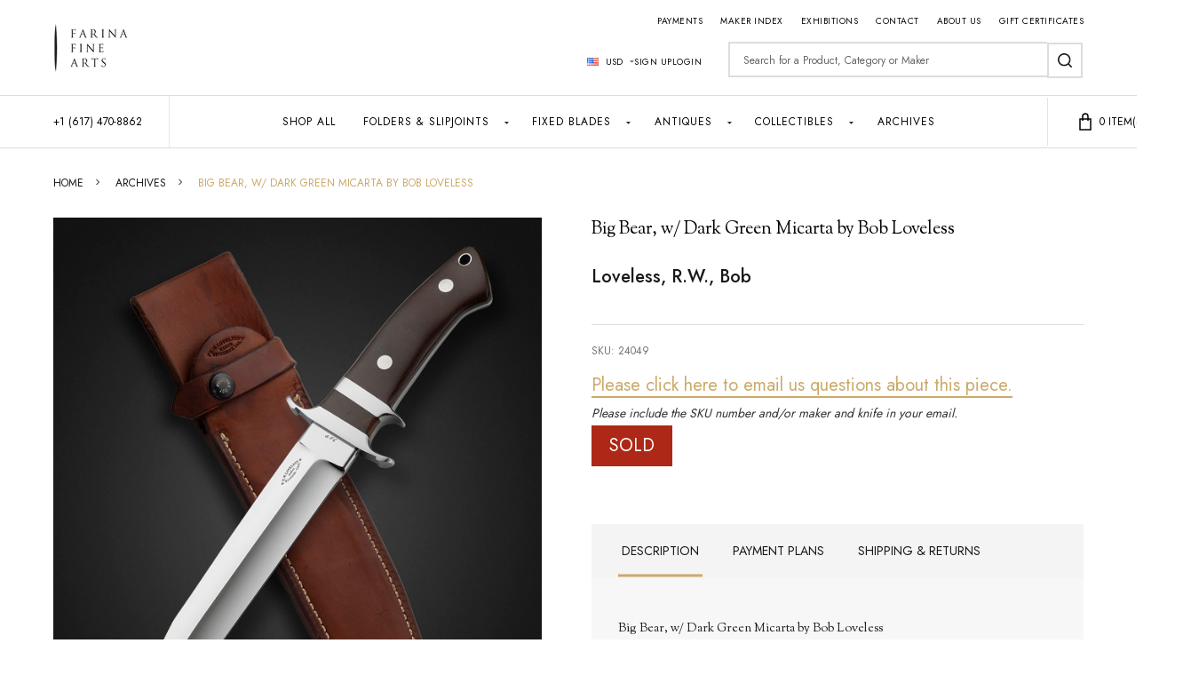

--- FILE ---
content_type: text/html; charset=UTF-8
request_url: https://farinafinearts.com/loveless-r-w-bob-loveless-big-bear-dark-green-micarta/
body_size: 50654
content:
    <!DOCTYPE html>
<html class="no-js" lang="en">
    

    <head>
        <title>Loveless, R.W., Bob, Big Bear, Dark Green Micarta Knife | Farina Fine Arts, The Collector&#x27;s Source for Rare Knives</title>
        <link rel="dns-prefetch preconnect" href="https://cdn11.bigcommerce.com/s-9wkbmoapx6" crossorigin><link rel="dns-prefetch preconnect" href="https://fonts.googleapis.com/" crossorigin><link rel="dns-prefetch preconnect" href="https://fonts.gstatic.com/" crossorigin>
        <meta property="og:url" content="https://farinafinearts.com/loveless-r-w-bob-loveless-big-bear-dark-green-micarta/" /><meta property="og:site_name" content="Farina Fine Arts" /><meta name="description" content="Buy Big Bear, Dark Green Micarta made by Loveless, R.W., Bob at Farina Fine Arts, purveyor of fine collectible knives."><link rel='canonical' href='https://farinafinearts.com/loveless-r-w-bob-loveless-big-bear-dark-green-micarta/' /><meta name='platform' content='bigcommerce.stencil' /><meta property="og:type" content="product" />
<meta property="og:title" content="Big Bear, w/ Dark Green Micarta by Bob Loveless" />
<meta property="og:description" content="Buy Big Bear, Dark Green Micarta made by Loveless, R.W., Bob at Farina Fine Arts, purveyor of fine collectible knives." />
<meta property="og:image" content="https://cdn11.bigcommerce.com/s-9wkbmoapx6/products/1088/images/27177/Loveless-Big-Bear2__81870.1747074163.386.513.jpg?c=1" />
<meta property="fb:admins" content="86uBcr42SK" />
<meta property="pinterest:richpins" content="disabled" />
        
         

        <link href="https://cdn11.bigcommerce.com/s-9wkbmoapx6/product_images/fauvicon3.png?t=1667410974" rel="shortcut icon">
        <meta name="viewport" content="width=device-width, initial-scale=1">

        <script>
            document.documentElement.className = document.documentElement.className.replace('no-js', 'js');
        </script>

        <script>
    function browserSupportsAllFeatures() {
        return window.Promise
            && window.fetch
            && window.URL
            && window.URLSearchParams
            && window.WeakMap
            // object-fit support
            && ('objectFit' in document.documentElement.style);
    }

    function loadScript(src) {
        var js = document.createElement('script');
        js.src = src;
        js.onerror = function () {
            console.error('Failed to load polyfill script ' + src);
        };
        document.head.appendChild(js);
    }

    if (!browserSupportsAllFeatures()) {
        loadScript('https://cdn11.bigcommerce.com/s-9wkbmoapx6/stencil/0275cd20-8d53-013d-a43e-26354f110b1a/e/9b101b30-8d6a-013d-cad8-1216fb0b82de/dist/theme-bundle.polyfills.js');
    }
</script>
<!-- preload polyfill -->
<script>!function(n){"use strict";n.loadCSS||(n.loadCSS=function(){});var o=loadCSS.relpreload={};if(o.support=function(){var e;try{e=n.document.createElement("link").relList.supports("preload")}catch(t){e=!1}return function(){return e}}(),o.bindMediaToggle=function(t){var e=t.media||"all";function a(){t.addEventListener?t.removeEventListener("load",a):t.attachEvent&&t.detachEvent("onload",a),t.setAttribute("onload",null),t.media=e}t.addEventListener?t.addEventListener("load",a):t.attachEvent&&t.attachEvent("onload",a),setTimeout(function(){t.rel="stylesheet",t.media="only x"}),setTimeout(a,3e3)},o.poly=function(){if(!o.support())for(var t=n.document.getElementsByTagName("link"),e=0;e<t.length;e++){var a=t[e];"preload"!==a.rel||"style"!==a.getAttribute("as")||a.getAttribute("data-loadcss")||(a.setAttribute("data-loadcss",!0),o.bindMediaToggle(a))}},!o.support()){o.poly();var t=n.setInterval(o.poly,500);n.addEventListener?n.addEventListener("load",function(){o.poly(),n.clearInterval(t)}):n.attachEvent&&n.attachEvent("onload",function(){o.poly(),n.clearInterval(t)})}"undefined"!=typeof exports?exports.loadCSS=loadCSS:n.loadCSS=loadCSS}("undefined"!=typeof global?global:this);</script>
        <script>window.consentManagerTranslations = `{"locale":"en","locales":{"consent_manager.data_collection_warning":"en","consent_manager.accept_all_cookies":"en","consent_manager.gdpr_settings":"en","consent_manager.data_collection_preferences":"en","consent_manager.manage_data_collection_preferences":"en","consent_manager.use_data_by_cookies":"en","consent_manager.data_categories_table":"en","consent_manager.allow":"en","consent_manager.accept":"en","consent_manager.deny":"en","consent_manager.dismiss":"en","consent_manager.reject_all":"en","consent_manager.category":"en","consent_manager.purpose":"en","consent_manager.functional_category":"en","consent_manager.functional_purpose":"en","consent_manager.analytics_category":"en","consent_manager.analytics_purpose":"en","consent_manager.targeting_category":"en","consent_manager.advertising_category":"en","consent_manager.advertising_purpose":"en","consent_manager.essential_category":"en","consent_manager.esential_purpose":"en","consent_manager.yes":"en","consent_manager.no":"en","consent_manager.not_available":"en","consent_manager.cancel":"en","consent_manager.save":"en","consent_manager.back_to_preferences":"en","consent_manager.close_without_changes":"en","consent_manager.unsaved_changes":"en","consent_manager.by_using":"en","consent_manager.agree_on_data_collection":"en","consent_manager.change_preferences":"en","consent_manager.cancel_dialog_title":"en","consent_manager.privacy_policy":"en","consent_manager.allow_category_tracking":"en","consent_manager.disallow_category_tracking":"en"},"translations":{"consent_manager.data_collection_warning":"We use cookies (and other similar technologies) to collect data to improve your shopping experience.","consent_manager.accept_all_cookies":"Accept All Cookies","consent_manager.gdpr_settings":"Settings","consent_manager.data_collection_preferences":"Website Data Collection Preferences","consent_manager.manage_data_collection_preferences":"Manage Website Data Collection Preferences","consent_manager.use_data_by_cookies":" uses data collected by cookies and JavaScript libraries to improve your shopping experience.","consent_manager.data_categories_table":"The table below outlines how we use this data by category. To opt out of a category of data collection, select 'No' and save your preferences.","consent_manager.allow":"Allow","consent_manager.accept":"Accept","consent_manager.deny":"Deny","consent_manager.dismiss":"Dismiss","consent_manager.reject_all":"Reject all","consent_manager.category":"Category","consent_manager.purpose":"Purpose","consent_manager.functional_category":"Functional","consent_manager.functional_purpose":"Enables enhanced functionality, such as videos and live chat. If you do not allow these, then some or all of these functions may not work properly.","consent_manager.analytics_category":"Analytics","consent_manager.analytics_purpose":"Provide statistical information on site usage, e.g., web analytics so we can improve this website over time.","consent_manager.targeting_category":"Targeting","consent_manager.advertising_category":"Advertising","consent_manager.advertising_purpose":"Used to create profiles or personalize content to enhance your shopping experience.","consent_manager.essential_category":"Essential","consent_manager.esential_purpose":"Essential for the site and any requested services to work, but do not perform any additional or secondary function.","consent_manager.yes":"Yes","consent_manager.no":"No","consent_manager.not_available":"N/A","consent_manager.cancel":"Cancel","consent_manager.save":"Save","consent_manager.back_to_preferences":"Back to Preferences","consent_manager.close_without_changes":"You have unsaved changes to your data collection preferences. Are you sure you want to close without saving?","consent_manager.unsaved_changes":"You have unsaved changes","consent_manager.by_using":"By using our website, you're agreeing to our","consent_manager.agree_on_data_collection":"By using our website, you're agreeing to the collection of data as described in our ","consent_manager.change_preferences":"You can change your preferences at any time","consent_manager.cancel_dialog_title":"Are you sure you want to cancel?","consent_manager.privacy_policy":"Privacy Policy","consent_manager.allow_category_tracking":"Allow [CATEGORY_NAME] tracking","consent_manager.disallow_category_tracking":"Disallow [CATEGORY_NAME] tracking"}}`;</script>
        
        <script>
            window.lazySizesConfig = window.lazySizesConfig || {};
            window.lazySizesConfig.loadMode = 1;
        </script>
        <script async src="https://cdn11.bigcommerce.com/s-9wkbmoapx6/stencil/0275cd20-8d53-013d-a43e-26354f110b1a/e/9b101b30-8d6a-013d-cad8-1216fb0b82de/dist/theme-bundle.head_async.js"></script>

        <link href="https://fonts.googleapis.com/css2?family=Sorts+Mill+Goudy:ital@0;1&display=swap" rel="stylesheet">

                <script>
                    (function() {
                        var fonts = ["Google_Jost_400,300,500,600,700,800,900", "Google_Sorts+Mill+Goudy_400"]
                            .reduce(function(_fonts, font) {
                                var m = font.match(/google_([^_]+)(_(.*))?$/i);
                                if (m) {
                                    _fonts.push([m[1], m[3]]);
                                }
                                return _fonts;
                            }, []);
                            var families = fonts.map(function(font) {
                                if (font[1]) {
                                return font[1].split(',').map(function(wght) {
                                return 'family=' + font[0] + (wght ? ':wght@' + wght : '');
                                }).join('&');
                                } else {
                                return 'family=' + font[0];
                                }
                                }).join('&');
                            function addLink(href, rel, crossorigin) {
                            var link = document.createElement('link');
                            link.href = href;
                            link.rel = rel;
                            if (crossorigin) {
                                link.crossOrigin = crossorigin;
                            }
                            document.head.appendChild(link);
                        }
                        addLink('https://fonts.googleapis.com', 'preconnect');
                        addLink('https://fonts.gstatic.com', 'preconnect', true);
                        addLink('https://fonts.googleapis.com/css2?' + families + '&display=swap', 'stylesheet');
                    })();
                </script>

            <link data-stencil-stylesheet href="https://cdn11.bigcommerce.com/s-9wkbmoapx6/stencil/0275cd20-8d53-013d-a43e-26354f110b1a/e/9b101b30-8d6a-013d-cad8-1216fb0b82de/css/theme-0e02c810-515f-013e-b189-5eaed1452df0.css" rel="stylesheet">
            <!-- Start Tracking Code for analytics_siteverification -->

 <meta name="google-site-verification" content="O2zymlk-Ll148D-Sj9Y4pR0u9OK1_0ih6scFC0sxCSE" />
<script type="text/javascript">
	var __dcid = __dcid || [];
	__dcid.push({"cid":"DigiCertClickID_a8xhHFw-","tag":"a8xhHFw-"});
	(function(){var cid=document.createElement("script");cid.async=true;cid.src="//seal.digicert.com/seals/cascade/seal.min.js";var s = document.getElementsByTagName("script");var ls = s[(s.length - 1)];ls.parentNode.insertBefore(cid, ls.nextSibling);}());
</script>

<!-- End Tracking Code for analytics_siteverification -->


<script type="text/javascript" src="https://checkout-sdk.bigcommerce.com/v1/loader.js" defer ></script>
<script src="https://www.google.com/recaptcha/api.js" async defer></script>
<script type="text/javascript">
var BCData = {"product_attributes":{"sku":"24049","upc":null,"mpn":null,"gtin":null,"weight":null,"base":true,"image":null,"price":{"price_range":[],"retail_price_range":[]},"out_of_stock_behavior":"hide_option","out_of_stock_message":"Sold","available_modifier_values":[],"in_stock_attributes":[],"stock":0,"instock":false,"stock_message":"Sold","purchasable":false,"purchasing_message":"The selected product combination is currently unavailable.","call_for_price_message":""}};
</script>
<script id="wsa-rich-snippets-1-intro" nonce="">
/*
    Web Site Advantage: SEO Rich Snippets App 1 [2.58.63173]
    https://bigcommerce.websiteadvantage.com.au/rich-snippets/
    Copyright (C) 2019 - 2025 Web Site Advantage
*/
</script>
<script type="application/ld+json" id="wsa-rich-snippets-jsonld-graph" nonce="">{"@context":"https://schema.org","@graph":[{"isPartOf":{"@id":"https://farinafinearts.com/#WebSite"},"publisher":{"@id":"https://farinafinearts.com/#Business"},"breadcrumb":{"@type":"BreadcrumbList","@id":"#BreadcrumbList","name":"Breadcrumbs (SEO Rich Snippets App)","itemListElement":[{"@type":"ListItem","position":1,"item":"https://farinafinearts.com/archives/","name":"Archives" },{"@type":"ListItem","position":2,"name":"Big Bear, w/ Dark Green Micarta by Bob Loveless" }] },"@id":"https://farinafinearts.com/loveless-r-w-bob-loveless-big-bear-dark-green-micarta/#WebPage","url":"https://farinafinearts.com/loveless-r-w-bob-loveless-big-bear-dark-green-micarta/","name":"Big Bear, w/ Dark Green Micarta by Bob Loveless","primaryImageOfPage":{"@type":"ImageObject","contentUrl":"https://cdn11.bigcommerce.com/s-9wkbmoapx6/images/stencil/original/products/1088/27177/Loveless-Big-Bear2__81870.1747074163.jpg?c=1" },"@type":"ItemPage" },{"@id":"https://farinafinearts.com/#WebSite","url":"https://farinafinearts.com/","name":"Farina Fine Arts","publisher":{"@id":"https://farinafinearts.com/#Business"},"@type":"WebSite"},{"url":"https://farinafinearts.com/","name":"Farina Fine Arts","@type":"Organization","@id":"https://farinafinearts.com/#Business"}] }</script>
<script data-cfasync="false" id="wsa-rich-snippets-javascript" nonce="">var webSiteAdvantage=webSiteAdvantage||{};webSiteAdvantage.momentnow='2026-01-21T05:44:46+00:00';function wsa_error(m){console.error('SEO Rich Snippets: '+m,arguments)};function wsa_tryCatch(m,f){try{f()}catch(e){wsa_error(m,e)}};var wsa_jsonLdIdPostfix="";var wsa_removeMicrodata=true;var wsa_removeRemoveDynamicJsonLd=false;var wsa_productUrl="https://farinafinearts.com/loveless-r-w-bob-loveless-big-bear-dark-green-micarta/";var wsa_productId="1088";var wsa_productReviewCounts="both";var wsa_productReviewMinAggregateRating=0;var wsa_log=function(t){performance.mark(t);console.log(''+performance.now()+': '+t)};var wsa_headLog=function(t){var ds=document.getElementsByTagName('head')[0].dataset;ds.reviewLog=(ds.reviewLog||'')+' '+t;if (window.htmlLog)window.htmlLog('headLog: '+t);};"use strict";webSiteAdvantage.processWidgetDone=!1,webSiteAdvantage.stampedFix=function(e,t,a){wsa_tryCatch("stamped",(function(){e.wsa_headLog("stampedFix "+a),t.querySelector('.stamped-container meta[itemprop="reviewCount"]')&&(e.wsa_headLog("metadata present"),function processWidget(){webSiteAdvantage.processWidgetDone||(webSiteAdvantage.processWidgetDone=!0,wsa_tryCatch("stamped processWidget",(function(){e.wsa_headLog("processWidget");var a="0",i=t.querySelector('.stamped-container meta[itemprop="reviewCount"]');i&&(a=i.getAttribute("content"));var n="0",r=t.querySelector('.stamped-container meta[itemprop="ratingValue"]');if(r&&(n=r.getAttribute("content")),(n=parseFloat(n))>0){var o={"@context":"https://schema.org","@id":window.wsa_productUrl+"#Product"+window.wsa_jsonLdIdPostfix};switch(o.aggregateRating={"@type":"AggregateRating",ratingValue:n},window.wsa_productReviewCounts){case"reviewCount":o.aggregateRating.reviewCount=a;break;case"ratingCount":o.aggregateRating.ratingCount=a;break;default:o.aggregateRating.reviewCount=a,o.aggregateRating.ratingCount=a}var d=t.querySelectorAll(".stamped-container .stamped-review");if(d.length>0){o.review=[];for(var s=0;s<d.length;s++){var g=d[s],p=g.getAttribute("data-rating");p||(p=g.querySelectorAll(".stamped-fa-star").length);var w="Anonymous",c=g.querySelector(".author");if(c&&c.textContent&&(w=c.textContent.trim().substring(0,99)),p){var m={"@type":"Review",author:{"@type":"Person",name:w},reviewRating:{"@type":"Rating",ratingValue:p}},u=g.querySelector(".stamped-review-header-title");u&&u.textContent&&(m.name=u.textContent);var v=g.querySelector(".stamped-review-content-body");v&&v.textContent&&(m.reviewBody=v.textContent),o.review.push(m);var l=g.querySelector(".created");if(l){var y=l.textContent.replace(/\//g,"-").trim();y.match("^[0-9]{4}-[0-9]{2}-[0-9]{2}$")&&(m.datePublished=y)}}}}if(!webSiteAdvantage.excludeProduct&&n>=window.wsa_productReviewMinAggregateRating){var A=t.createElement("script");A.type="application/ld+json",A.setAttribute("id","wsa-rich-snippets-jsonld-stampedio-product"+wsa_jsonLdIdPostfix.toLowerCase()),A.innerHTML=JSON.stringify(o),t.getElementsByTagName("head")[0].appendChild(A)}}if(wsa_removeMicrodata)for(var h=t.querySelectorAll("[itemprop],[itemscope],[itemtype],[itemid],[itemref]"),f=0;f<h.length;++f){var b=h[f];b.removeAttribute("itemprop"),b.removeAttribute("itemscope"),b.removeAttribute("itemtype"),b.removeAttribute("itemid"),b.removeAttribute("itemref")}e.wsa_headLog("complete")})))}())}))},document.addEventListener&&(document.addEventListener("stamped:reviews:loaded",(function(e){window.wsa_headLog("stamped:reviews:loaded"),webSiteAdvantage.stampedFix(window,document,"stamped:reviews:loaded")})),document.addEventListener("stamped:init:getAppKey",(function(e){window.wsa_headLog("stamped:init:getAppKey")}))),window.addEventListener&&(window.addEventListener("DOMContentLoaded",(function(){webSiteAdvantage.stampedFix(window,document,"dcl")})),window.addEventListener("load",(function(){webSiteAdvantage.stampedFix(window,document,"load")})));webSiteAdvantage.richSnippetsApp=["9wkbmoapx6","farinafinearts.com",2223,"9wkbmoapx6",""];webSiteAdvantage.bcReviews=false;webSiteAdvantage.classyUnicode=webSiteAdvantage.classyUnicode||{};webSiteAdvantage.classyUnicode.options={querySelector:'.classyunicode,title,h1,h2,h3,h4,h5,.breadcrumb-label,.navPages-action,.footer-info-list,script[type="application/ld+json"]',processMetaTags:true};window.classySchemaOptions=window.classySchemaOptions||{};window.classySchemaOptions.scriptIdBase='wsa-rich-snippets-jsonld-classyschema-';window.classySchemaOptions.classNamePrefixes=["classyschema-","wsa-"];window.classySchemaOptions.customCssSelectors={"howto-name":"h1.page-heading"};webSiteAdvantage.classyCleanUp=webSiteAdvantage.classyCleanUp||{};webSiteAdvantage.classyCleanUp.options={removeMicrodata:true,removeJsonLd:true,removeDynamicJsonLd:false,removeJsonLdRegexExcludeIdPatterns:['^wsa-rich-snippets-.*$','reviewsWidgetProductSnippets'],removeJsonLdRegexExcludeClassPatterns:['^jdgm-.*$']};!function(d){var s=d.createElement('script');s.src='https://classyschema.org/2_15/faq_video_howto_unicode_cleanup.min.js';s.async=true;s.setAttribute('fetchpriority','high');d.getElementsByTagName('head')[0].appendChild(s)}(document);</script>

<script id="wsa-rich-snippets-2-intro" nonce="">
/*
    Web Site Advantage: SEO Rich Snippets App 2 [2.58.63174]
    https://bigcommerce.websiteadvantage.com.au/rich-snippets/
    Copyright (C) 2019 - 2025 Web Site Advantage
*/
</script>
<script type="application/ld+json" id="wsa-rich-snippets-jsonld-product" nonce="">{"@context":"https://schema.org","@type":"Product","@id":"https://farinafinearts.com/loveless-r-w-bob-loveless-big-bear-dark-green-micarta/#Product","url":"https://farinafinearts.com/loveless-r-w-bob-loveless-big-bear-dark-green-micarta/","mainEntityOfPage":{"@id":"https://farinafinearts.com/loveless-r-w-bob-loveless-big-bear-dark-green-micarta/#WebPage"},"name":"Big Bear, w/ Dark Green Micarta by Bob Loveless","image":["https://cdn11.bigcommerce.com/s-9wkbmoapx6/images/stencil/original/products/1088/27177/Loveless-Big-Bear2__81870.1747074163.jpg?c=1","https://cdn11.bigcommerce.com/s-9wkbmoapx6/images/stencil/original/products/1088/27178/Loveless-Big-Bear1__37648.1747074164.jpg?c=1"],"sku":"24049","category":["Archives"],"brand":{"@type":"Brand","@id":"https://farinafinearts.com/loveless-r-w-bob/#Brand","url":"https://farinafinearts.com/loveless-r-w-bob/","name":"Loveless, R.W., Bob" },"audience":{ "suggestedAge":{"@type": "QuantitativeValue","unitCode":"ANN"},"@type":"PeopleAudience"},"description":"Big Bear, w/ Dark Green Micarta by Bob Loveless"}</script>
<script data-cfasync="false" data-dd-sm-ignore="true" data-cookieconsent="ignore" id="wsa-tag-manager-tags" nonce="">
</script >

</script>
<script data-cfasync="false" data-dd-sm-ignore="true" data-cookieconsent="ignore" id="wsa-tag-manager-javascript-h-test" nonce="">!function(w,d){w.TagRocket=w.TagRocket||{};var T=w.TagRocket;T.teh=[];w.onerror=function(m,s,l,c,e){T.teh.push((l?(l+' '):'')+(c?(c+' '):'')+m+(m.colno?(':'+m.colno):'')+(s?(' '+s):''));};function a(s){var e=d.createElement('script'),h=d.getElementsByTagName('head')[0];e.appendChild(d.createTextNode(s));h.insertBefore(e,h.firstChild)}a('()=>{};window.arrowFunctions=1');a('async function a(){};window.asyncFunctions=1');var m=new Date().toISOString(),q='wsa-tag-manager-javascript-',z;T.tah=function(s){w.dataLayer=w.dataLayer||[];if(!w.gtag){w.gtag=function(){dataLayer.push(arguments)};gtag('js',new Date);t=d.createElement('script');t.async=!0;t.setAttribute('src','https://www.googletagmanager.com/gtag/js?id=G-7XTJM93TLW');d.head.appendChild(t)};if(!w.wsa_tre){gtag('config',"G-7XTJM93TLW",{groups:'TagRocketErrorTracking',send_page_view:false});;gtag('config',"G-TQW5BS4QT6",{groups:'TagRocketErrorTracking',send_page_view:false});gtag('event','tag_rocket_error',{send_to:["G-TQW5BS4QT6"],description:'Script Failure',app_version:'3.46.17',tag_rocket_version:'1.94',ua:navigator.userAgent});};w.wsa_tre=1;if(w.console)console.error('Tag Rocket (h): '+s,T.teh);T.teh.forEach(function(e){gtag('event','app_error',{send_to:'G-7XTJM93TLW',scope:s,description:s+' 3.46.17 h '+e,message:'h '+e,app_version:'3.46.17',automatic:1,tag_rocket_version:'1.94',pagedatetime:m,datetime:m,ua:navigator.userAgent,tags:"unknown",environment:'Production'})})};p=function(){if(!T.ts&&!d.getElementById(q+'second'))T.tah('Header Script Missing');else if(!T.tss)T.tah('Header Script Failure1');else if(!T.ts)T.tah('Header Script Failure2');if(!T.tm&&!d.getElementById(q+'main'))T.tah('Footer Script Missing');else if(!T.tm)T.tah('Footer Script Failure')};if(w.addEventListener)w.addEventListener('DOMContentLoaded',p);else w.attachEvent('onDOMContentLoaded',p)}(window,document)</script>
<script data-cfasync="false" data-dd-sm-ignore="true" data-cookieconsent="ignore" id="wsa-tag-manager-javascript-second" nonce="">
/*
    Web Site Advantage: Tag Rocket App Head [1.94.75454]
    https://bigcommerce.websiteadvantage.com.au/tag-rocket/
    Copyright (C) 2020 - 2025 Web Site Advantage
*/

!function(w,d){w.TagRocket=w.TagRocket||{};var T=w.TagRocket;T.tss=1;T.tags='gads|ga4';T.scc='US-OH';T.seu='false';w.dataLayer=w.dataLayer||[];T.gq=[];T.cH=function(){if(!w.gtag||!w.gtag.fake){w.gtag=function(){var _arguments=arguments;if(_arguments.length&&_arguments[0]=='consent')dataLayer.push(_arguments);else T.gq.push(_arguments)};w.gtag.fake=!0;}};T.cH();T.l='';var eet=new Date,eei=0,eer=0,eea='G-7XTJM93TLW';T.ecq=[];T.ec=function(){if(T.consent.analytics)gtag.apply(null,arguments);else T.ecq.push(arguments)};T.a=function(s,e,c,o){try{if(!eei){eei=1;if(!w.gtag||w.gtag.fake){w.gtag=function(){dataLayer.push(arguments)}}T.ec('config',eea,{groups:'TagRocketErrorTracking',send_page_view:false})}if(!eer){eer=1;T.ct=c;if(w.console)console.error('Tag Rocket: '+s+': '+e,o||'');T.ct=1;var z = e?e.substring(0,255):'-missing-';T.ec('event','app_error',{send_to:eea,scope:s,description:s+' 3.46.17 '+z,message:z,app_version:'3.46.17',automatic:1,tag_rocket_version:'1.94',pagedatetime:eet.toISOString(),datetime:new Date().toISOString(),ua:navigator.userAgent,tags:T.tags,timesinceload:new Date-eet,environment:'Production'});eer=0}}catch(x){try{T.ec('event','app_error',{send_to:eea,scope:'AppErrorError',description:'3.46.17 '+x,message:''+x,app_version:'3.46.17',tag_rocket_version:'1.94',pagedatetime:eet.toISOString(),datetime:new Date().toISOString(),ua:navigator.userAgent,tags:T.tags,timesinceload:new Date-eet,environment:'Production'});}catch(y){}}};T.eq=T.eq||[];if(w.addEventListener){w.addEventListener('error',function(){T.ef.apply(T,arguments)},{passive:!0,capture:!0});}else if(w.attachEvent){w.attachEvent('onerror',function(){T.ef.apply(T,arguments)});}if(!T.ef){T.ef=function(){T.eq.push(arguments)}};if(!T.cf){T.cq=T.cq||[];T.cf=function(){T.cq.push(arguments)};if(w.console){T.ce=console.error;console.error=function(){T.ce.apply(console,arguments);T.cf.apply(T,arguments)}}};try{T.do='NewPromotionsAdded';T.dG=[];T.dH=0;T.cg=function(){T.dF(function(a){a.forEach(function(b){T.e(b.addedNodes,function(c){if(T.bh(c,T.bb)=='promotion'&&T.bg(c,'found')){T.dG.push(c)}T.e(T.dD(c,"["+T.bb+"='promotion']"),function(e){if(T.bg(e,'found')){T.dG.push(e)}})})});if(T.aS(T.dG)&&!T.dH){T.x(function(){T.dH=T.bi(function(){T.dH=0;T.f(T.do,{elements:T.dG});T.dG=[];},100,'New Promotions Added')})}});};T.dz=[];T.dA=0;T.dB=function(a){T.e(a,function(b){if(T.bh(b,T.bb)=='list'&&T.dC(b)&&T.bg(b,'found')){T.dz.push(b)}T.e(T.dD(b,"["+T.bb+"='list']"),function(c){if(T.dC(c)&&T.bg(c,'found')){T.dz.push(c)}})})};T.dE=function(){T.x(function(){if(T.aS(T.dz)){if(T.dA)T.dv(T.dA);T.dA=T.bi(function(){T.f(T.cI,{elements:T.dz});T.dz=[];T.dA=0},500,'New Products Added')}})};T.cd=function(e){T.dF(function(f){f.forEach(function(g){T.dB(g.addedNodes);});T.dE();},e||d.body)};T.cI='NewProductsAdded';T.cs='UserDataUpdated';T.dD=function(a,b){if(!a.querySelectorAll)return[];var c=a.querySelectorAll(b);if(Array.from)return Array.from(c);else return c};T.ba=function(a){return T.dD(d,a)};T.dC=function(a){var b=T.bh(a,T.bc);return b&&!isNaN(parseInt(b,10))};T.P=function(a){return typeof a!=='undefined'&&a!==null};T.q=function(a){return a===0||(T.P(a)&&a!==''&&!isNaN(a))};T.dN=function(a){var b=String.fromCodePoint;if(b){return b(a)}return ''};T.dM=function(a,b,c){var e=[].slice.call(a).map(function(f){if(c||typeof(f)==='function')return f;try{return T.cT(f)}catch(g){if(Array.isArray(f)){return [].concat(f)}else return f}});if(T.aS(e)){e[0]=T.dN(b)+' %cTag Rocket: %c'+e[0];e.splice(1,0,'color:none;');e.splice(1,0,'color:#28a300;')}return e};T.bR=function(){if(w.console)console.warn.apply(console,T.dM(arguments,0x1F6A8,1))};T.cr=function(){if(w.console)console.error.apply(console,T.dM(arguments,0x26A0,1))};T.af=function(a,b){return a.sort(function(c,e){return e.price*e.quantity-c.price*c.quantity}).slice(0,b)};T.cA=function(a,b,c,e){var f,g=function(h){if(h>=T.aS(a))c&&c();else T.bi(function(){T.t('SB95',function(){f=b(a[h],h);if(typeof f!=='undefined')c&&c(f);else g(h+1)},1)},0,'Yield '+h+' '+e);};g(0)};T.e=function(a,b){var c,e,f=T.aS(a);if(a&&f)for(c=0;c<f;c++){e=b(a[c],c);if(typeof e!=='undefined')return e}};T.cQ=function(a,b){if(a&&T.aS(a))for(var c=0;c<T.aS(a);c++){if(a[c]===b)return true}};T.dJ=function(a,b,c){a.setAttribute(b,c)};T.p=function(a,b,c){if(T.P(c)&&c!=='')a[b]=c};T.bZ=function(a,b){if(!b||!a)return a;var c=b.split('.'),e=a[c.shift()];return T.bZ(e,c.join('.'))};T.t=function(a,b,c,e){try{c&&b.apply(this,e)}catch(f){T.a(a,''+f,1,f)}};T.bk=function(a,b,c,e){var f=function(){T.t.call(this,'SB24',c,1,arguments)};if(b==T.S&&d.readyState!="loading"){T.bi(f,0,T.S)}else{e=e||{};if(!T.P(e.passive)){e.passive=!0;}a.addEventListener&&a.addEventListener(b,f,e)|| a.attachEvent&&a.attachEvent('on'+b,f)}};T.R=function(a,b){T.bk(w,a,function(a){if(!b.done){b.done=1;b(a)}},{once:!0})};T.bL=function(a,b){try{return JSON.stringify(a,b)}catch(c){throw ''+T.bL.caller+' '+c}};T.bO=function(a){return a&&JSON.parse(a)};T.cT=function(a){return T.bO(T.bL(a))};T.cW=function(a){return T.bL(a)=='{}'};T.U=function(a){var b=Object(a),c,e,f,g=arguments;for(c=1;c<g.length;c++){e=g[c];if(e!=null){for(f in e){if(Object.prototype.hasOwnProperty.call(e,f))b[f]=e[f];}}}return b;};T.aS=function(a){return a.length};T.bn=function(a){try{if(!localStorage||T.dL)return !1;return localStorage.removeItem(a)}catch(b){T.a('SB63','Incognito Safari has blocked localStorage. This stops us tracking things like add to cart events',1,b);T.dL=!0}};T.bl=function(a){try{if(!localStorage||T.dL)return !1;return localStorage.getItem(a)}catch(b){T.a('SB61','Incognito Safari has blocked localStorage. This stops us tracking things like add to cart events',1,b);T.dL=!0}};T.bm=function(a,b){try{if(!localStorage||T.dL)return !1;localStorage.setItem(a,b)}catch(c){T.a('SB60','Incognito Safari has blocked localStorage. This stops us tracking things like add to cart events',1,c);T.dL=!0}};T.an=function(a){var b=d.cookie.match(new RegExp('(^| )'+a+'=([^;]+)')),c=b&&unescape(b[2])||'';return c=='deleted'?'':c};T.M=function(a){var b=w.performance;return b&&b.getEntriesByType&&b.getEntriesByType(a)};T.L=function(){var a=navigator;return a.connection||a.mozConnection||a.webkitConnection};T.J=function(a,b,c){return (a||'').replace(b,c||'')};T.aq=function(a){return (a||'').trim().toLowerCase()};T.aV=function(a){return T.J(T.J(T.aq(a),/([^a-z0-9 _])/g),/ +/g,'_')};T.N=function(a,b){b=b||255;if(!a)return '(missing)';a=T.J((''+a).trim(),/ *(\r\n|\n|\r) */gm,' ');if(T.aS(a)<=b)return a;return a.substring(0,b-3)+'...'};T.cu=function(a,b){var c='',e='';switch(b){case 'AU':c='0011';e='61';break;case 'US':case 'CA':c='011';e='1';break;case 'GB':c='011';e='44';break;case 'IT':c='00';e='39';break;}a=T.J(a,/[^\d+]+/g);if(c)a=T.J(a,new RegExp('^'+c),'+');if(a[0]!='+'&&e){a='+'+T.J(e+a,/^0/);}return a};T.bj=function(a,b){return a.hasAttribute(b)};T.bh=function(a,b){if(a.getAttribute)return T.N(a.getAttribute(b))};T.bg=function(a,b){var c='data-tagrocket-'+b;if(T.bj(a,c))return 0;T.dJ(a,c,'1');return 1};T.br=function(a,b,c,e){var f=setInterval(function(){T.t(a,function(){try{c()}catch(g){if(b)clearInterval(f);throw g}},1)},e);return f};T.cb=function(a,b,c,e){if(a)T.dv(a);return T.bi(b,c,e)};T.dv=function(a){clearTimeout(a)};T.bi=function(a,b,c){return setTimeout(a,b,'Tag Rocket '+(c||''))};T.bz=function(a,b,c){T.cZ('query getCartMetafields{site{cart{metafields(namespace:"bc_storefront" keys:["'+b+'"]){edges{node{entityId}}}}}}',function(e,f){T.t('SB82',function(){if(e>0){var g='createCartMetafield',h='',i=T.bZ(f,'data.site.cart.metafields.edges');if (i&&i.length){g='updateCartMetafield';h=' metafieldEntityId:'+i[0].node.entityId}T.cZ('mutation '+g+'{cart{'+g+'(input:{cartEntityId:"'+a+'" data:{key:"'+b+'" value:"'+T.bL(c).replace(/"/g,'\\"')+'"}'+h+'}){metafield{id entityId key value}errors{...on Error{message}}}}}',function(e,j){T.t('SB83',function(){if(e>0){}},1)})}},1)})};T.dK=function(a){T.ck.appendChild(a)};T.dI=function(a,b,c){b=b||{};if(b.onvisible&&d.hidden){T.R('visibilitychange',function(){T.dI(a,b,c)});return};var e=d.createElement(a),f;if(b.id&&d.getElementById(b.id))return;for(var g in b){T.dJ(e,g,b[g])}e.onload=e.onreadystatechange=function(){f=e.readyState;if(!f||f=='loaded'||f=='complete'){if(c)c();c=null}};T.dK(e);return e};T.aP=function(a,b,c){b=b||{};b.src=a;if(!T.P(b.async))b.async=!0;if(T.cn)b.nonce=T.cn;if(!T.P(b.onvisible))b.onvisible=!0;if(T.pageType!='orderconfirmation'||T.b.updated){T.dI('script',b,c)}else{T.o(T.cs,function(){T.dI('script',b,c)})}};T.dg=function(a){if(T.bj(a,'data-list-name'))return T.bh(a,'data-list-name');if(a.parentElement)return T.dg(a.parentElement)};T.O=function(){var a=d.querySelector('head meta[name="description"]');if(a)return T.bh(a,'content');};T.cp=function(a){var b=w.location.href.match(new RegExp('[?&]'+a+'=([^&]*)'));return decodeURIComponent(b&&b[1]||'')};T.dF=function(a,b,c){if(w.MutationObserver)T.R(T.S,function(){c=c||{childList:!0,subtree:!0};b=b||d.body;if(!b)throw 'no target';new MutationObserver(a).observe(b,c)})};T.do='NewPromotionsAdded';T.dG=[];T.dH=0;T.cg=function(){T.dF(function(a){a.forEach(function(b){T.e(b.addedNodes,function(c){if(T.bh(c,T.bb)=='promotion'&&T.bg(c,'found')){T.dG.push(c)}T.e(T.dD(c,"["+T.bb+"='promotion']"),function(e){if(T.bg(e,'found')){T.dG.push(e)}})})});if(T.aS(T.dG)&&!T.dH){T.x(function(){T.dH=T.bi(function(){T.dH=0;T.f(T.do,{elements:T.dG});T.dG=[];},100,'New Promotions Added')})}});};T.dz=[];T.dA=0;T.dB=function(a){T.e(a,function(b){if(T.bh(b,T.bb)=='list'&&T.dC(b)&&T.bg(b,'found')){T.dz.push(b)}T.e(T.dD(b,"["+T.bb+"='list']"),function(c){if(T.dC(c)&&T.bg(c,'found')){T.dz.push(c)}})})};T.dE=function(){T.x(function(){if(T.aS(T.dz)){if(T.dA)T.dv(T.dA);T.dA=T.bi(function(){T.f(T.cI,{elements:T.dz});T.dz=[];T.dA=0},500,'New Products Added')}})};T.cd=function(e){T.dF(function(f){f.forEach(function(g){T.dB(g.addedNodes);});T.dE();},e||d.body)};T.cI='NewProductsAdded';T.ar='PromotionsVisible';T.dn=function(a){T.aY(T.ar,a)};T.aW=function(a,b){var c,e=[];T.e(a.infos||a.items||a,function(f){c=f.product||f;if(!c.completed){e.push(c);}});if (T.aS(e)&&T.cp('showHidden')!='true'){T.a('SB55e',''+T.aS(e)+' incomplete products on '+b+' '+e[0].productId+' '+e[0].name,1,e);}};T.dj=function(a,b){var c="["+T.bb+"='list']["+T.bc+"='"+a+"']";if(b)c="[data-list-name='"+T.J(b,/['"\\]/g,'\\$&')+"'] "+c;return d.querySelector(c)};T.j='ProductsVisible';T.dl=function(a,b){if(T.aX||T.bY)a.search=T.aX||T.bY;T.aW(a,T.j);T.cE(T.j,a,b)};T.dw=function(a){T.t('SB19b',function(){var b,c={},e;T.e(a,function(f){if(!f.seen){f.seen=1;b=f.callback.name+f.id;if(!c[b])c[b]=[];c[b].push(f)}});for(var g in c){e=c[g][0];e.callback({infos:c[g],list:e.list})}},1)};T.dy=0;T.dx=[];T.dr=function(a){a.visibleTime=0;var b,c=new IntersectionObserver(function(e){if(e[0].isIntersecting){a.lastVisible=new Date;a.trigger='visible';b=T.bi(function(){c.disconnect();T.dx.push(a);if(T.dy)return;T.dy=T.bi(function(){T.dy=0;if(T.aS(T.dx)){T.dw(T.dx);T.dx=[];}},1000,'Visible Ticking')},2000-a.visibleTime,'On First Visible')}else{if(b)T.dv(b);if(a.lastVisible){a.visibleTime+=new Date-a.lastVisible;a.lastVisible=0}}},{threshold:[0.5]});c.observe(a.e)};T.dt=[];T.du=0;T.ds=function(a){T.dt.push(a)};T.ch=function(){T.t('SB18',function(){var b,c,e=0,f=1,g=function(a){if(a.seen)return false;if(a.e&&a.e.getBoundingClientRect){try{b=a.e.getBoundingClientRect()}catch(h){}if(b){return b.top>-b.height/2&&b.left>-b.width/2&&b.bottom-b.height/2<=(w.innerHeight||d.documentElement.clientHeight)&&b.right-b.width/2<=(w.innerWidth||d.documentElement.clientWidth)}}return a.percent<T.du},i=function(j,k){if(!k&&c)return;T.dv(c);c=T.bi(function(){c=0;T.t('SB18a',function(){l()},1)},j,'Scroll Tick '+k)} ,l=function(){var m=[],n=1,o,p,q,r=d.body,s=d.documentElement;q=w.pageYOffset,p=w.innerHeight;if(r&&r.scrollHeight){if(f==1)f=r.scrollHeight;if(s.clientHeight)n=s.clientHeight;if(q&&p)n=q+p;}o=n/f;if(o>T.du){T.du=o;e=n;T.t('SB18b',function(){T.e(T.dt,function(a){a.trigger='scroll '+o;if(g(a)&&T.aS(m)<=5)m.push(a)});if(T.aS(m)){T.dw(m);i(5500,1)}},1);}};T.bk(d,'scroll',function(){i(1000,0);});T.R('load',function(){l()})},1);};T.dm=function(a){if(a.e&&('IntersectionObserver' in window)){T.dr(a)}else{T.ds(a)}};T.dq=function(a,b,c,e){if(!w._bcCsrfProtectionPatched&&e<10){T.bi(function(){T.dq(a,b,c,e+1)},100,'XMLHttpRequest Wait '+e)}else{var f=new XMLHttpRequest();e=e||1;f.onreadystatechange=function(){if(this.readyState==4){if(this.status!=200){if(e<12){T.bi(function(){T.dq(a,b,c,e+1)},1000,'XMLHttpRequest Retry '+e)}else{T.a('SB36','Request Failed after '+e+' attempts : '+a+' '+this.status,1,f);b(0,this.status)}}else{b(1,f.responseText?T.bO(f.responseText):'-missing-')}}};f.open(c?'POST':'GET',a,true);f.withCredentials=true;f.setRequestHeader('Content-type','application/json');if(c){f.setRequestHeader('Authorization','Bearer '+T.co);f.send(T.bL({query:c}))}else{f.send()}}};T.dp=function(a,b,c,e){if(w.location.href.indexOf('googleusercontent.com')>0){c(0,'googleusercontent.com')}else{e=e||1;b=b||{};if(!w._bcCsrfProtectionPatched&&e<10){T.bi(function(){T.dp(a,b,c,e+1)},100,'Fetch Wait '+e)}else{w.fetch(a,b).then(function(f){if(f.ok){f.text().then(function(g){var h;try{h=T.bO(g)}catch(i){throw 'JSON parse error '+i+' '+a}try{c(h?1:0,h||'-empty-')}catch(i){throw 'onComplete error '+i+' '+a}})}else{if(e<12){T.bi(function(){T.dp(a,b,c,e+1)},1000*e,'Fetch '+e)}else{T.a('SB30','Fetch '+e+' Last Fail '+a+' '+f.status,1,f);try{c(0,f.status)}catch(i){T.a('SB30b','Fetch '+a+' onComplete '+(j.message||j),1,j)}}}}).catch(function(j){if(!j.message||!j.message.match(/^(cancel|annul|brochen|NetworkError when|Failed to fetch|취소됨)/)){if(e<12){T.bi(function(){T.dp(a,b,c,e+1)},1000,'Fetch Error '+e+1)}else{T.a('SB29','Fetch '+e+' Last Error '+a+' '+(j.message||j),1,j);c(0,j.message||j)}}else c(-1,j.message||j)})}}};T.cZ=function(a,b){var c='/graphql';if(w.fetch){T.dp(c,{method:'POST',credentials:'same-origin',headers:{'Content-Type':'application/json',Authorization:'Bearer '+T.co},body:T.bL({query:a})},b)}else{T.dq(c,b,a)}};T.bw=function(a,b){if(w.fetch){T.dp(a,{credentials:'include'},b)}else{T.dq(a,b)}};T.bf=function(){T.o(T.do,function(a){T.bd(T.be(a.elements))})};T.bd=function(a){T.e(a,function(b){if(!b.e)b.e=d.querySelector("["+T.bb+"='promotion']["+T.bc+"='"+b.id+"']");var c=b.location=='top'?0.1:0.9;if(b.e){if(T.bg(b.e,'registered')){T.dm({se: T.dk,id:'',e:b.e,promotion:b,percent:c,callback:T.dn});T.bk(b.e,'click',function(){T.aY(T.at,b)})}}else{T.dm({se: T.dk,id:'',e:b.e,promotion:b,percent:c,callback:T.dn})}})};T.at='PromotionClicked';T.di=0;T.aU=function(a,b){T.di++;T.e(a.items,function(c,e){if(!b||T.cQ(b,c)){c.e=c.e||T.dj(c.productId,a.listName);var f={se: T.dk,id:T.di,e:c.e,product:c,list:a};if(c.e){if(T.bg(c.e,'registered')){f.callback=T.dl;f.percent=e/T.aS(a.items);T.dm(f);T.bk(c.e,'click',function(){if(!f.seen)T.dl({infos:[f],list:a});T.aY(T.aa,f);})}}else{f.callback=T.dl;f.percent=e/T.aS(a.items);T.dm(f);}}})};T.aa='ProductClicked';T.be=function(a){var b,c,e,f,g=[];if(!a)a=T.ba("["+T.bb+"='promotion']["+T.bc+"]");T.e(a,function(h){b=T.bh(h,T.bc);c=T.bh(h,'data-name');e=T.bh(h,'data-position');f={e:h};if(b)f.id=parseInt(b,10);if(c)f.name=c;if(e)f.location=e;g.push(f)});return g};T.aZ=function(a){var b,c,e=[],f=T.df(e,a);if(T.aS(e)){T.aT({reason:'List',items:e},function(g){for(b in f){c=f[b];if(T.ci)c.category=T.ci;T.aU(c,g.items)}})}};T.de=[];T.df=function(a,b){var c,e,f,g,h,i={},j,k,l,m,n,o,p=['{','blogid','pageid','categoryid','ssib'],q='data-tagrocket-searchprovider';T.e(b,function(r){j=T.dg(r)||'Page: '+T.cj;c=j.split(':')[0].trim();m=j;if(m.indexOf(':')>-1)m=m.split(':')[1].trim();i[j]=i[j]||{id:T.aV(j),type:c,listName:j,name:m,items:[]};n=T.de[j]||0;f=T.bh(r,T.bc);e=T.bh(r,'data-product-price');l=T.bh(r,'data-product-category');g=T.bh(r,'data-name');h=T.bh(r,'data-product-brand');o=T.bh(r,'data-position');k={e:r,index:n};if(f)k.productId=parseInt(f,10);if(isNaN(k.productId)){if(!T.dh&&f&&p.some&&p.some(function(m){f.indexOf(m)!=0})){T.dh=1;T.a('SB43','Page contains invalid '+T.bc+' value: '+f,1,r)}}else{T.bg(r,'found');if(T.q(e))k.price=parseFloat(e);if(l)k.category={path:l,breadcrumbs:[l]};if(T.bj(r,q))k.searchprovider=T.bh(r,q);if(T.g)k.currency=T.g;if(!isNaN(o))k.index=parseInt(o,10)-1;T.de[j]=n+1;a.push(k);i[j].items.push(k)}});return i};T.bK=function(a){var b='(unknown)';if(a&&a.nodeName){b=T.aq(a.nodeName);if(b=='body')return 'html>body';if(b=='head')return 'html>head';if(a.id)return b+'#'+a.id;if(a.className&&T.aS(a.className))b+='.'+a.className.split(/[ ,]+/).join('.');if(a.parentElement)b=T.bK(a.parentElement)+'>'+b;return b}};T.r=function(a,b){if(isNaN(a))return a;if(!b)b=0;var c=Math.pow(10,b),e=Number.EPSILON||2.220446049250313e-16;return Math.round((a+e)*c)/c};T.dd='GetValue';T.getProductId=function(a,b,c,e,f){if(c.type=='giftCertificate')return c.type;var g=(c.isVariant&&f?f:e);if(g.length<1)return;return T.J(T.J(T.J(T.J(T.J(T.J(T.J(T.J(T.J(T.J(T.J((T.e(g.split('||'),function(h){if((h.indexOf('[[psku]]')<0||c.productSku)&&(h.indexOf('[[pmpn]]')<0||c.productMpn)&&(h.indexOf('[[pupc]]')<0||c.productUpc)&&(h.indexOf('[[pgtin]]')<0||c.productGtin)&&(h.indexOf('[[vname]]')<0||c.variantName)&&(h.indexOf('[[vid]]')<0||c.variantId)&&(h.indexOf('[[vsku]]')<0||c.variantSku)&&(h.indexOf('[[vmpn]]')<0||c.variantMpn)&&(h.indexOf('[[vupc]]')<0||c.variantUpc)&&(h.indexOf('[[vgtin]]')<0||c.variantGtin))return h})||'[[pid]]'),/\[\[pid\]\]/ig,c.productId),/\[\[pmpn\]\]/ig,c.productMpn),/\[\[pupc\]\]/ig,c.productUpc),/\[\[pgtin\]\]/ig,c.productGtin),/\[\[psku\]\]/ig,c.productSku),/\[\[vname\]\]/ig,c.variantName),/\[\[vid\]\]/ig,c.variantId),/\[\[vsku\]\]/ig,c.variantSku),/\[\[vmpn\]\]/ig,c.variantMpn),/\[\[vupc\]\]/ig,c.variantUpc),/\[\[vgtin\]\]/ig,c.variantGtin)};T.bD=function(a){T.b.updated=!0;try{var b=a.billingAddress;T.p(b,'phone',T.cu(b.phone,b.countryCode));T.p(T.b,'email',T.aq(b.email));T.p(T.b,'phone',b.phone);T.p(T.b,'first_name',b.firstName);T.p(T.b,'last_name',b.lastName);T.p(T.b,'street',b.address1);T.p(T.b,'city',b.city);T.p(T.b,'state',b.stateOrProvince);T.p(T.b,'postal_code',b.postalCode);T.p(T.b,'country_code',b.countryCode);if(b.address2)T.b.street=(T.b.street?T.b.street+', ':'')+b.address2;}catch(c){T.a('SB56','Failed to update user data',1,c);}T.aY(T.cs,T.b);};T.cs='UserDataUpdated';T.da=function(a,b){if(a.variants.edges){return T.e(a.variants.edges,function(c){if(c.node.entityId==b)return c.node})}};T.db=function(a){var b='',c;T.e(a.options.edges,function(e,f){c=e.node;if(f)b+=', ';b+=c.displayName+':';T.e(c.values.edges,function(g){b+=' '+g.node.label})});return b};T.cX='ProductDataGathered';T.cY='CartDataGathered';T.aT=function(a,b){T.t('SB26c',function(){var c=a.cart,e,f,g,h,i=[],j=[],k=T.cp('showHidden')=='true',l=function(i){a.requests++;var m=i.slice(0,25),n=j.filter(function(o){return T.cQ(m,o.p)&&!T.cQ(n,o.v)}).map(function(o){return o.v});f='query Products{site{';if(h){f+='id:product(entityId:'+e[0].productId+'){entityId sku mpn upc gtin} product(sku:'+T.bL(h)+'){'}else{f+='products(first:25 entityIds:'+T.bL(m)+'){edges{node{'}f+='entityId sku name path defaultImage {url (width: 1000)}mpn upc gtin brand {name} categories{edges{node{name entityId breadcrumbs(depth:10 first:50){edges{node{name}}}}}}';if(c&&T.aS(n)){if(T.aS(n)>250)T.a('SB26','Can only get 250 variants. There are '+T.aS(n),1,n);f+='variants(first:250 entityIds:'+T.bL(n.slice(0,250))+'){edges{node{entityId mpn upc gtin options(first:50){edges{node{displayName values(first:50){edges{node{label}}}}}}}}}';}f+='twoVariants:variants(first:2){edges{node{entityId sku}}}';if(!h)f+='}}';f+='}}}';T.cZ(f,function(p,q){T.t('SB32',function(){if(p>0){if(q.errors&&T.aS(q.errors))throw 'graphql '+q.errors[0].message;T.e(e,function(o){var r,s,t,u,v,x,y,z,aa,ab,ac,ad;if(h){x=T.bZ(q,'data.site.product');y=T.bZ(q,'data.site.id.sku');z=T.bZ(q,'data.site.id.mpn');aa=T.bZ(q,'data.site.id.upc');ab=T.bZ(q,'data.site.id.gtin');delete o.productSku}else{ac=T.bZ(q,'data.site.products.edges');if(!ac)T.a('SB32x',T.bL(q),1,q);x=T.e(ac,function(ae){if(!ae||!ae.node)T.a('SB32z',T.bL(q),1,q);if(ae&&ae.node&&ae.node.entityId==o.productId)return ae.node});if(x)y=x.sku}if(x){o.completed=!0;var af,ag=[],ah=o.sku,ai=x.name,aj=x.path,ak=x.defaultImage,al=x.mpn,am=x.upc,an=x.gtin,ao=x.brand,ap=o.variantId;ah=ah||h;if(y)o.productSku=y;if(ah&&y!=ah)o.variantSku=ah;if(ai)o.name=ai;if(ak){o.defaultImage=ak;if(ak.url)ak.data=T.J(ak.url,'/1000w/','/{:size}/')};if(aj)o.url=T.cl+aj;if(h){if(z)o.productMpn=z;else delete o.productMpn;if(aa)o.productUpc=aa;else delete o.productUpc;if(ab)o.productGtin=ab;else delete o.productGtin;if(al&&z!=al)o.variantMpn=al;if(am&&aa!=am)o.variantUpc=am;if(an&&ab!=an)o.variantGtin=an;}else{if(al)o.productMpn=al;if(am)o.productUpc=am;if(an)o.productGtin=an;}if(ao&&ao.name)o.brand=ao.name;if(ap&&c){ad=T.da(x,ap);if(ad){if(ad.options)o.variantName=T.db(ad);if(ad.mpn)o.variantMpn=ad.mpn;if(ad.upc)o.variantUpc=ad.upc;if(ad.gtin)o.variantGtin=ad.gtin}else{T.a('SB27','Failed to get extra variant information for variant: '+ap,1,x);o.variantName='(id='+ap+')'}};o.isVariant=(ah&&(!y||y!=ah))==!0;v=T.bZ(x,'twoVariants.edges');if(T.aS(v)>0){af=v[0].node;if(!o.isVariant)o.hasVariants=T.aS(v)>1||!(o.productSku==af.sku||af.sku=='');if(T.aS(v)<2&&!o.variantId)o.variantId=af.entityId};o.categories=ag;t=T.bZ(x,'categories.edges');T.e(t,function(aq){if(!aq||!aq.node){T.a('SB32c',T.bL(t),1,t)}else{s={id:aq.node.entityId,name:aq.node.name,breadcrumbs:[]};ag.push(s);u=T.bZ(aq,'node.breadcrumbs.edges');if(!u){T.a('SB32b',T.bL(t),1,t)}else{T.e(u,function(ar){s.breadcrumbs.push(ar.node.name);});s.path=s.breadcrumbs.join("/");if(!r||r.id>s.id)r=s}}});o.category=r}})}else{if(T.pageType!='orderconfirmation'&&p==0)T.a(a.reason,'Failed to get extra information for '+T.aS(m)+',ok='+p+',status='+q,1,m)}if(T.aS(i)>25){l(i.slice(25))}else{if(p>0&&!c&&w.location.href.indexOf('translate.goog')<0){var as=[];T.e(e,function(o){if(!o.completed)as.push(o)});if(T.aS(as)&&!k){if(g)T.a('SB55d','Could not get extra product data for URL sku '+g,1,{issues:as,items:e});else if(h)T.a('SB55a','Could not get extra product data for sku '+h,1,{issues:as,items:e});else T.a('SB55b',a.reason+' '+a.requests+' Could not get extra product data for '+T.aS(as)+' out of '+T.aS(e)+' items. '+as[0].productId,1,{issues:as,items:e});T.a('SB55c',T.bL(q),1,q)}}if(a.reason==T.n&&T.aS(e)&&!e[0].variantId&&T.dc)e[0].variantId=T.dc;b(a)}},1)})};if(a.reason==T.n){g=T.cp('sku');h=a.items[0].sku||g;}if(c){c.items=[];var at=c.lineItems;if(at)T.e([].concat(at.physicalItems,at.digitalItems,at.giftCertificates),function(au){if(c.currency&&c.currency.code)au.currency=c.currency.code;if(!T.q(au.price))au.price=au.salePrice;if(!T.q(au.price))au.price=au.list_price;if(au.type=='giftCertificate'){au.price=au.amount;au.productId='giftCertificate';au.quantity=1;au.isTaxable=au.taxable;au.completed=!0}if(au&&!au.parentId)c.items.push(au)});else{T.a('SB26b','Missing lineItems '+a.reason+' '+T.bL(a.response||c),1,c);return}}e=a.items||c.items;a.items=e;if(c)c.items=e;T.products=T.products||[];T.products.push(e);var av=0;if(c){if(T.g&&!c.currency)c.currency={code:T.g};var aw,ax=c.baseAmount,ay=c.cartAmount,az=c.coupons;if(ax&&ay)c.totalDiscount=ax-ay;if(az)c.couponCodes=az.map(function(ba){return ba.code}).join(', ')}T.e(e,function(o){var bb=o.discountAmount,bc=o.couponAmount;if(!o.productId&&o.product_id)o.productId=o.product_id;if(!o.variantId&&o.variant_id)o.variantId=o.variant_id;aw=0;if(bb)aw+=bb;if(bc){aw+=bc;if(c&&c.couponCodes)o.couponCodes=c.couponCodes}if(aw){o.totalDiscount=aw;av+=aw}if(o.type!='giftCertificate'&&o.productId&&!T.cQ(i,o.productId))i.push(o.productId);if(o.variantId)j.push({p:o.productId,v:o.variantId});});if(c&&c.orderAmount)c.totalDiscount=(c.discountAmount||0)+av;if(!T.aS(i)){T.x(function(){b(a)})}else{a.requests=0;l(i);}},1)};T.t('SB33',function(){var a=T.bZ(w,'prototype'),b=T.bZ(a,'send'),c=T.bZ(a,'open'),e=w.fetch;if(!T.xe){if(c){a.open=function(f,g){this.rurl=g;return c.apply(this,arguments)}}if(b&&b.apply){a.send=function(){var h=this;T.bk(h,'readystatechange',function(){if(h.readyState==4&&(h.status>399||h.status==0)){T.xe(h)}});return b.apply(this,arguments)}}}T.xq=T.xq||[];T.xe=function(i){T.xq.push(i)};if(!T.fe){if(e&&e.apply){w.fetch=function(g){/*This detects fetch errors.Please look up the stack for the real cause of the error*/return e.apply(this,arguments).then(function(j){if(j.status>399)T.fe({type:'status',url:j.url,message:j.status});return j}).catch(function(k){T.fe({type:T.aw,url:g.url||g,message:k.stack||k.message||k});throw k})}}}T.fq=T.fq||[];T.fe=function(l){T.fq.push(l)};},1);T.cc=function(){var a=0,b=0;T.aB='XMLHttpRequestResponseError';T.o(T.aB,function(a){var b=a.responseURL||a.rurl,c=a.status,e='XMLHttpRequest Response '+c,f=e+': '+b;if(b&&b.indexOf('/g/collect')>0)T.aC=1;if(b&&(b.indexOf('/api/storefront/carts/')>0||b.indexOf('/customer/current.jwt')>0)){}else{T.V(T.aw,{description:T.N(f),error_type:'network',error_message:T.N(e),error_filename:T.N(b),fatal:false})}},'GF30',1&&!T.aC);T.xe=function(c){a++;if(T.ck){T.ck.dataset.xhrErrors=a;T.ck.dataset.xhrErrorsInfo=(T.ck.dataset.xhrErrorsInfo||'')+' '+(c.responseURL||c.rurl)+' '+c.status+' '+c.statusText+' '+c.readyState;};if(d.visibilityState!='hidden'&&a<6)T.aY(T.aB,c)};if(T.xq){T.e(T.xq,function(c){T.xe(c)})}T.aD='FetchResponseError';T.o(T.aD,function(a){var b='Fetch Response '+d.visibilityState+' '+a.message;T.V(T.aw,{description:T.N(b+': '+a.url),error_type:'network',error_message:T.N(b),error_filename:T.N(a.url),fatal:false})},'GF34',1);T.fe=function(e){if(T.ck){T.ck.dataset.fetchErrors=b;T.ck.dataset.fetchErrorsInfo=(T.ck.dataset.fetchErrorsInfo||'')+' '+e.url+' '+T.N(e.message,30);};if(!(e.type==T.aw&&d.visibilityState=='hidden')){b++;if(b<6)T.aY(T.aD,e)}};if(T.fq){T.e(T.fq,function(e){T.fe(e)})}};T.aR=function(){return T.ba("["+T.bb+"]["+T.bc+"]").length>0};T.bx=function(a){if(!localStorage)return;T.x(function(){var b,c,e,f=T.bO(T.bl('wsa-c'))||{version:'n/a'},g,h,i={};T.bG=0;T.e(a.items,function(j){var k=j.productSku,l=j.variantName,m=j.brand,n=j.sku,o=j.quantity;if(T.bG<3){b='id.'+j.id+'.p'+j.productId;if(j.variantId)b+='.v'+j.variantId;c={productId:j.productId,quantity:o,price:j.price,name:j.name,category:j.category};if(k)c.productSku=k;if(l)c.variantName=l;if(m)c.brand=m;if(n)c.sku=n;e=o;h=f[b];if(h)e-=h.quantity;e&&T.bF(e,j,a);i[b]=c}f[b]=null});i.version='1.0';T.bm('wsa-c',T.bL(i));for(g in f){h=f[g];h&&h.quantity&&T.bF(-h.quantity,h,a)}});};T.bk(w,'visibilitychange',function(){if(T.aS(T.dx)){T.dw(T.dx);T.dx=[]}});T.cv=[];T.o=function(a,b,c,e){if(!a){T.a('On event missing event text: '+c,'');return};if(!c)c=a;if(T.aS(arguments)<4)e=!0;if(!a||(!e&&e!=false)||!c||!b){T.a('OnEvent bad data',a,b,c,e)}T.cv.push({r:new RegExp(a),c:b,s:c,p:e})};T.cw=[];T.on=function(a,b){if(!a)T.a('On event missing eventRegexText');if(!b)T.a('On event missing callback');T.cw.push({r:new RegExp(a),c:b,s:'C'+T.aS(T.cw),p:!0})};T.cx=function(f,g,h){T.e(f,function(i){if(i.r.test(g))T.t(i.s,i.c,i.p,[h,g])})};T.cy=function(f,g,h){T.e(f,function(i){if(i.r.test(g))T.t(i.s,i.c,i.p,[h,g])})};T.cz=function(f,g,h,b){T.cA(f.filter(function(i){return i.r.test(g)}),function(i){T.t(i.s,i.c,i.p,[h,g])},b,g)};T.cB=function(g,h){T.cx(T.cw,g,h);if(!h.cancelBuiltInEvents)T.cx(T.cv,g,h);return h};T.cC=function(g,h,b){T.cz(T.cw,g,h,function(){if(!h.cancelBuiltInEvents)T.cz(T.cv,g,h,function(){b&&b(h)});else{b&&b(h)}});};T.cD=function(g,h){T.cy(T.cw,g,h);if(!h.cancelBuiltInEvents)T.cy(T.cv,g,h);return h};T.f=function(g,h){h.cancelBuiltInEvents=!1;return T.cB(g,h)};T.aY=function(g,h){T.x(function(){T.f(g,h)})};T.cE=function(g,h,b){h.cancelBuiltInEvents=!1;T.cC(g,h,function(j){b&&b(j)})};T.cF=function(g,h){h.cancelBuiltInEvents=!1;return T.cD(g,h)};T.aG=function(g,h){h.cancel=!1;T.cB(g,h);return !h.cancel};T.cG=function(g,h){h.cancel=!1;T.cD(g,h);return !h.cancel};T.b={};T.userData=T.b;T.userDataUpdated=function(){T.aY(T.cs,T.b)};T.ci='';T.app={a:'3.46.17',v:'1.94.75454',d:'2025/07/28 03:17'};T.g='USD';T.C='USD';T.cj="Loveless, R.W., Bob, Big Bear, Dark Green Micarta Knife | Farina Fine Arts, The Collector's Source for Rare Knives";T.ck=d.getElementsByTagName('head')[0];T.bb='data-event-type';T.bc='data-entity-id';T.S='DOMContentLoaded';T.aw='exception';T.instantLoad='false';T.dataTagEnabled='false';T.pageType='product';T.cl='https://farinafinearts.com';T.cm=false;T.cn="";T.co="eyJ0eXAiOiJKV1QiLCJhbGciOiJFUzI1NiJ9.[base64].dF8YyHkHWqKPHWvKxx-ZkLgYAqFEtgLI0zOB7xNwQV_b2L7uXOoUS0i0_1Zv6iB2vVNWt6y_a6xiysQTCjkbKQ";T.aX=T.cp('search_query');if(!T.aX)T.aX=T.cp('search_query_adv');if(T.aX)T.pageType=T.pageType+'_search';T.Q=T.P(d.hidden)?''+d.hidden:'unknown';T.G=function(){if(T.aQ){if(!w.gtag.real){w.gtag=function(){try{if(TextEncoder){var s=new TextEncoder().encode(T.bL(a)).byteLength;if(s>16000)T.a('GT5','Gtag Payload Too Large g t s'+s,1,arguments)}}catch(b){}dataLayer.push(arguments)};w.gtag.real=!0;T.e(T.gq,function(c){gtag.apply(null,c)});T.gq=[];}}else{T.cH();}};T.o(T.j,function(a){var b=[];T.e(a.infos,function(c){b.push(T.k({id:T.m(c.product)}))});T.h(a.search?'view_search_results':'view_item_list',{items:b})},'GA4',1);T.o(T.j,function(a){var b=[],c=a.list,e=c.listName,f={items:b},g;T.p(f,'currency',T.g);T.e(a.infos,function(h){g=T.ab(h.product,(h.e?'element':'stencil')+' '+h.trigger+' '+(h.product.searchprovider?h.product.searchprovider:''));if(g)b.push(g)});if(c.category&&c.type!=c.category)e=c.type+': '+c.category;T.V('view_item_list',T.ac(f,e,c.id))},'GF3d',1);T.o(T.ar,function(a){T.e(a.infos,function(b){T.as('view_promotion',b.promotion)})},'GF40',1);T.o(T.aa,function(a){var b=T.ab(a.product),c={items:[b]};T.p(c,'currency',T.g);if(b)T.V('select_item',T.ac(c,a.list.listName,a.list.id))},'GF3c',1);T.o(T.at,function(a){T.as('select_promotion',a)},'GF41',1);T.o(T.cI,function(a){T.aZ(a.elements)});T.cJ='consent';T.cK='default';T.cL='update';T.cM='denied';T.cN='granted';T.I='ConsentChanged';T.y={gtagConsentModeV2:'basic',consentSource:'bc',bcEnabled:T.cm,enabled:T.cm};T.consent=T.y;T.gtmConsent=function(a,b){T.cO(b||'gtm',a)};T.t('SB7',function(){var a,b,c=function(a){var e=(!d.referrer||d.referrer.indexOf('/manage/page-builder/')<0)&&d.location.href.indexOf('shogun.page/previews')<0;T.aI=T.cP=T.H=e;T.y.analytics=T.aI;T.y.functional=T.cP;T.y.targetingAdvertising=T.H;};a=T.an('bc_consent');c(a);T.br('SB7b',1,function(){b=T.an('bc_consent');if(a!=b){a=b;c(b);T.f(T.I,T.y)}},500)},1);T.cR='ConsentEstablished';T.R(T.S,function(){T.y.established='bc';T.cS=!0;T.cE(T.cR,T.y)});T.x=function(a){if(T.cS)a();else T.o(T.cR,a)};T.t('SB18',function(){T.cO=function(a,b){var c,e,f=T.cT({o:b,c:T.y}),g=T.y.trLast;if(g&&!T.y.errorSent&&(g.ad_storage!=b.ad_storage||g.analytics_storage!=b.analytics_storage||g.functionality_storage!=b.functionality_storage)){T.y.errorSent=!0;if(w.initGA4&&T.y.bcEnabled){c='SB94';e='The BigCommerce GA4 feature may be causing consent issues. We suggest you switch to using Tag Rocket GA4'}else{c='SB91';e='[US-OH] external Consent Mode '+a+" command detected while Tag Rocket is set to using the BC Banner. Possibly because BigCommerce's BODL GA4 solution is enabled."}if(T.bl('wsa-cme'))T.bR(e,f);else T.a(c,e,1,f);T.bm('wsa-cme','-')}}},1);T.cU=!0;T.cV=function(){var a=w.google_tag_data,b=T.cK,c=a&&a.ics&&a.ics.entries,e={},f,g;if(c){for(f in c){g=c[f];if(T.P(g.update)){e[f]=g.update?T.cN:T.cM;b=T.cL}else if(T.P(g.default))e[f]=g.default?T.cN:T.cM}if(!T.cW(e)){a=T.y.googleTagData;if(!a||T.bL(e)!=T.bL(a)||(b==T.cL&&T.cU)){T.cU=!1;T.y.googleTagData=T.cT(e);T.cO('google_tag_data_'+b,e)}}}};T.br('SB81',0,T.cV,500);T.t('SB15',function(){var a,b=w.dataLayer,c=b.push,e=b.unshift,f=function(g,h){if(g.length>2&&g[0]==T.cJ)T.cO('dl_'+g[1]+'_'+h,g[2])};for(a=0;a<b.length;a++){f(b[a],'before')};b.push=function(){var i=[].slice.call(arguments,0);c.apply(b,i);i.forEach(function(j){f(j,'push')})};b.unshift=function(){var i=[].slice.call(arguments,0);e.apply(b,i);i.forEach(function(j){f(j,'unshift')})}},1);T.init=function(){T.cr('The Tag Rocket API needs to be enabled to use it. Global Tag Values > Settings.')};T.R(T.S,function(){if(T.i)T.e(T.i,function(){T.init()});});T.F=[];T.d=function(){T.G();if(T.H)gtag.apply(null,arguments);else T.F.push(arguments)};T.o(T.I,function(){T.G();if(T.H){T.e(T.F,function(a){gtag.apply(null,a)});T.F=[]}});T.h=function(b,c,e){if(!c.send_to)c.send_to="AW-16654664723";c['developer_id.dODEzZj']=true;T.x(function(){T.t('GA91',function(){var f=''+d.location;if(e)gtag('set','page_location',e);T.d('event',b,c);if(e)gtag('set','page_location',f)},1)})};T.aH=[];T.T=function(){T.G();if(T.aI)gtag.apply(null,arguments);else T.aH.push(arguments)};T.o(T.I,function(){T.G();if(T.aI){T.e(T.aH,function(a){gtag.apply(null,a)});T.aH=[]}});T.aJ=0;T.aK=0;T.aL=!1;T.aM=[];T.aA=Date.now();T.V=function(b,c){try{if(!T.aL&&b!='page_view'){T.aM.push([b,c]);return;}if(b==T.aw){T.aK++;if(T.aK>15)return};c=T.U({},T.K,c);c.send_to="G-TQW5BS4QT6";T.aJ++;c['developer_id.dODEzZj']=true;if(!gtag)T.a('GF43',b+': No gtag',1,c);T.x(function(){T.t('GF91',function(){T.T('event',b,c)},1)});if(!T.aL&&b=='page_view'){T.aL=!0;T.e(T.aM,function(e){T.V(e[0],e[1])})}}catch(f){T.a('GF42',b+': '+f,1,f);throw f}};gtag('set','developer_id.dODEzZj',true);T.o(T.I,function(){T.y.trLast={analytics_storage:T.aI?T.cN:T.cM,functionality_storage:T.cP?T.cN:T.cM,ad_storage:T.H?T.cN:T.cM};T.G();gtag(T.cJ,T.cL,T.y.trLast);dataLayer.push({event:'bc_consent_update'})});T.o(T.I,function(){if(T.aI&&T.ecq){T.G();T.e(T.ecq,function(a){gtag.apply(null,a)});T.ecq=[]}});if(T.cm){T.y.trLast={functionality_storage:T.cP?T.cN:T.cM,ad_storage:T.H?T.cN:T.cM,analytics_storage:T.aI?T.cN:T.cM};gtag(T.cJ,T.cK,T.y.trLast);};T.bn('wsa-cm');gtag('js',new Date);T.t('GA2',function(){var a={groups:["TagRocket","GoogleAds"]},b={page_type:T.pageType};T.p(b,'customer_group_name',T.b.customer_group_name);T.p(b,'customer_group_id',T.b.customer_group_id);T.p(a,'user_id',T.b.id);T.d('config',"AW-16654664723",a);T.p(b,'currency_code',T.g);T.h('page_view',b);},1);T.t('GF1',function(){var a={},b={},c={send_page_view:false,groups:['TagRocket','GoogleAnalyticsFour']};T.K=a;var e={};T.p(e,'customer_id',T.b.id);T.p(e,'customer_group_name',T.b.customer_group_name);T.p(e,'customer_group_id',T.b.customer_group_id);T.p(e,'user_currency_code',T.g);gtag('set','user_properties',e);var f='deliveryType',g='',h=T.L(),i=T.M("resource"),j=T.M("navigation"),k=j&&j[0];b.meta_description=T.N(T.O());b.content_group=T.pageType;a.page_type=T.pageType;if(!w.arrowFunctions)g+='arrowFunctions ';if(!w.asyncFunctions)g+='asyncFunctions ';if(!w.fetch)g+='fetch ';if(!w.MutationObserver)g+='MutationObserver ';if(!w.addEventListener)g+='addEventListener ';b.missing_features=g.trim()||'(none)';if(i)a.early_hints=i.filter(function(l){return l.initiatorType=='early-hints'}).length;a.effective_connection_type=h&&h.effectiveType||'unknown';a.save_data=(h&&T.P(h.saveData))?''+h.saveData:'unknown';a.prerendered=T.P(d.prerendering)?''+d.prerendering:'not yet supported';a.delivery_type=k?(T.P(k[f])?k[f]||'normal':'not supported'):'unknown';a.initially_hidden=T.Q;var m=d.documentElement,n=d.body;a.width=w.innerWidth||(m&&m.clientWidth);a.height=w.innerHeight||(m&&m.clientHeight);if(!a.width)T.R(T.S,function(){a.width=n&&n.clientWidth;a.height=n&&n.clientHeight});T.p(a,'active_currency_code',T.g);T.p(a,'user_id',T.b.id);T.T('config',"G-TQW5BS4QT6",T.U(c,a));b=T.U(b,a);T.V('page_view',b)},1);T.aN='https://www.googletagmanager.com/gtag/js?id=G-TQW5BS4QT6';T.x(function(){});}catch(e){T.teh=T.teh||[];T.teh.push(e);if(T.a)T.a('HEAD',''+e,1,e);else if(T.tah)T.tah('Head Script ISSUE');}T.ts=1}(window,document)

</script>
<script type="text/javascript">
    (function(c,l,a,r,i,t,y){
        c[a]=c[a]||function(){(c[a].q=c[a].q||[]).push(arguments)};
        t=l.createElement(r);t.async=1;t.src="https://www.clarity.ms/tag/"+i;
        y=l.getElementsByTagName(r)[0];y.parentNode.insertBefore(t,y);
    })(window, document, "clarity", "script", "n8av1n61mq");
</script><script
      async
      data-environment="production"
      src="https://js.klarna.com/web-sdk/v1/klarna.js"
      data-client-id="klarna_live_client_RWEtKjEtTVlEJFJ6ZVdwI1JibW12REYjcG9zUmE3SSUsNGY4NmE4YTMtOWE5NC00ZDllLWEyMmItNjIzOTFhZmUwM2NiLDEsYzdXR2R1ZjVocE81UkFQSEp5emphVnN4TTcyeWp4UjBaVHl3b25UNG0yST0"
    ></script><script defer src="//filter.freshclick.co.uk/assets/client/freshclick-filter.js?202502050522" data-site="9wkbmoapx6" data-customer-group="0" data-cat="" data-brand="" data-channel-id="1" id="fresh_filter"></script><script type="text/javascript">  window.freshclick_filter_configurations = "{\"search\":{\"is_search\":\"1\",\"search_container\":\"input[name=search_query]\",\"is_search_ajax\":\"1\",\"filter_color\":\"CDAD6D\",\"login_for_price\":\"0\",\"login_for_price_text\":\"\",\"search_start\":\"3\",\"column_type\":\"1\",\"enterprise_search_style\":\"3\",\"is_auto_search\":\"1\",\"auto_search_wait_time\":\"600\",\"is_trending_now\":\"0\",\"is_recent_search\":\"0\",\"recent_search_language\":\"Recent Searches\",\"trending_now_language\":\"Trending Searches\",\"trending_now_search_count\":\"5\",\"trending_array\":[],\"search_category\":\"false\",\"search_js\":\"\"}}"; </script>
<script nonce="">
(function () {
    var xmlHttp = new XMLHttpRequest();

    xmlHttp.open('POST', 'https://bes.gcp.data.bigcommerce.com/nobot');
    xmlHttp.setRequestHeader('Content-Type', 'application/json');
    xmlHttp.send('{"store_id":"1002712778","timezone_offset":"-5.0","timestamp":"2026-01-21T05:44:46.43204600Z","visit_id":"2c99ec73-7e78-488e-bf1d-9c50debac926","channel_id":1}');
})();
</script>

        


        
        

        <!-- snippet location htmlhead -->

         
    </head>
    <body class="csscolumns supermarket-layout--fullwidth 
        
        supermarket-pageType--product 
        supermarket-page--pages-product 
        
        
        
        
        
        
        _product-card-has-brand
        _product-card-has-sku
        
        
        
        

        " id="topOfPage">

        <!-- snippet location header -->

        <svg data-src="https://cdn11.bigcommerce.com/s-9wkbmoapx6/stencil/0275cd20-8d53-013d-a43e-26354f110b1a/e/9b101b30-8d6a-013d-cad8-1216fb0b82de/img/icon-sprite.svg" class="icons-svg-sprite"></svg>

        <div class="banners-wrapper _top-carousel-global" id="banners-carousel">
    <div class="banners--global">
        <div data-content-region="top_banner_carousel--global"><div data-layout-id="881c340f-df01-465a-9bae-631888788bdd">       <div data-sub-layout-container="16720428-9528-4db1-810d-65e5fce2d4e9" data-layout-name="Layout">
    <style data-container-styling="16720428-9528-4db1-810d-65e5fce2d4e9">
        [data-sub-layout-container="16720428-9528-4db1-810d-65e5fce2d4e9"] {
            box-sizing: border-box;
            display: flex;
            flex-wrap: wrap;
            z-index: 0;
            position: relative;
            height: ;
            padding-top: 0px;
            padding-right: 0px;
            padding-bottom: 0px;
            padding-left: 0px;
            margin-top: 0px;
            margin-right: 0px;
            margin-bottom: 0px;
            margin-left: 0px;
            border-width: 0px;
            border-style: solid;
            border-color: #333333;
        }

        [data-sub-layout-container="16720428-9528-4db1-810d-65e5fce2d4e9"]:after {
            display: block;
            position: absolute;
            top: 0;
            left: 0;
            bottom: 0;
            right: 0;
            background-size: cover;
            z-index: auto;
        }
    </style>

    <div data-sub-layout="497b4e91-230c-4ce7-9f1b-94289b4a4e1a">
        <style data-column-styling="497b4e91-230c-4ce7-9f1b-94289b4a4e1a">
            [data-sub-layout="497b4e91-230c-4ce7-9f1b-94289b4a4e1a"] {
                display: flex;
                flex-direction: column;
                box-sizing: border-box;
                flex-basis: 100%;
                max-width: 100%;
                z-index: 0;
                position: relative;
                height: ;
                padding-top: 0px;
                padding-right: 10.5px;
                padding-bottom: 0px;
                padding-left: 10.5px;
                margin-top: 0px;
                margin-right: 0px;
                margin-bottom: 0px;
                margin-left: 0px;
                border-width: 0px;
                border-style: solid;
                border-color: #333333;
                justify-content: center;
            }
            [data-sub-layout="497b4e91-230c-4ce7-9f1b-94289b4a4e1a"]:after {
                display: block;
                position: absolute;
                top: 0;
                left: 0;
                bottom: 0;
                right: 0;
                background-size: cover;
                z-index: auto;
            }
            @media only screen and (max-width: 700px) {
                [data-sub-layout="497b4e91-230c-4ce7-9f1b-94289b4a4e1a"] {
                    flex-basis: 100%;
                    max-width: 100%;
                }
            }
        </style>
    </div>
</div>

</div></div>
    </div>
    <button class="banners-close">
        <span class="_close"><span class="is-srOnly">Close</span><svg class="icon"><use xlink:href="#icon-close2"></use></svg></span>
    </button>
</div>
<header class="header" role="banner"  data-sticky-header>

    <div class="beautify__mainHeader _hasImg _left">
        <div class="container">
            <div data-content-region="header_navuser_top--global"></div>
        </div>
        <div class="container">
                <div class="header-logo _isImg">
    <a href="https://farinafinearts.com/" data-instantload='{"page":"home"}'>
            <div class="header-logo-image-container">
                <img class="header-logo-image" src="https://cdn11.bigcommerce.com/s-9wkbmoapx6/images/stencil/84x54/farina_fine_arts_1715305819__05682.original.png" srcset="https://cdn11.bigcommerce.com/s-9wkbmoapx6/images/stencil/84x54/farina_fine_arts_1715305819__05682.original.png 1x, https://cdn11.bigcommerce.com/s-9wkbmoapx6/images/stencil/168w/farina_fine_arts_1715305819__05682.original.png 2x" alt="FARINA FINE ARTS" title="FARINA FINE ARTS">
            </div>
</a>
</div>
                <ul class="navUser-section u-hideDesktop">
    <li class="navUser-item navUser-item--account u-hideDesktop">
        <a class="navUser-action navUser-action--account" href="/login.php" title="Account">
            <svg class="icon"><use xlink:href="#icon-user" /></svg>
            <span class="_label">Account</span>
        </a>
    </li>
    
    <li class="navUser-item navUser-item--phone u-hideDesktop">
        <a class="navUser-action" onclick="GorgiasChat.open();" title="common.chat_with_us">
            <svg class="icon"><use xlink:href="#icon-chat" /></svg>
            <span class="_label">common.chat_with_us</span>
        </a>
    </li>


    <li class="navUser-item navUser-item--cart">
        <a
            class="navUser-action navUser-action--cart u-hideDesktop"
            data-cart-preview
            data-toggle="cart-preview-dropdown"
            href="/cart.php"
            title="Cart">
            <svg class="icon"><use xlink:href="#icon-basket" /></svg>                
            <span class="_total-cart">
                <span class="_total-items">
                    <span class="countPill cart-quantity"></span><span class="_label cart-quantity-label">
                        <span class="_single-item">item</span>
                        <span class="_plural-item">items</span>
                    </span>
                </span>
                <span data-cart-preview-price class="_total-price-nav"></span>
            </span>
        </a>
    </li>
</ul>

                <div class="_searchBar" data-quick-search-bar>
        <ul class="_contentNav u-hideMobile u-hideTablet">
                
                        <li class="navPages-item navPages-item--page">
                                <a class="navPages-action" href="https://farinafinearts.com/payments/" data-instantload data-current-category>Payments</a>
                        </li>
                        <li class="navPages-item navPages-item--page">
                                <a class="navPages-action" href="https://www.farinafinearts.com/brands/" data-instantload data-current-category>Maker Index</a>
                        </li>
                        <li class="navPages-item navPages-item--page">
                                <a class="navPages-action" href="https://farinafinearts.com/upcoming-exhibitions/" data-instantload data-current-category>Exhibitions</a>
                        </li>
                        <li class="navPages-item navPages-item--page">
                                <a class="navPages-action" href="https://farinafinearts.com/contact/" data-instantload data-current-category>Contact</a>
                        </li>
                        <li class="navPages-item navPages-item--page">
                                <a class="navPages-action" href="https://farinafinearts.com/about-us/" data-instantload data-current-category>About Us</a>
                        </li>
                <li class="navPages-item navPages-item--page navUser-item--giftCert">
                    <a class="navPages-action" href="/giftcertificates.php" title="Gift Certificates">
                        <span class="_label">Gift Certificates</span>
                    </a>
                </li>
        </ul>
            
<div class="kitchenary__navUser-account">
        <div class="_currency">
            <a href="#" data-dropdown="topHeader-currency" aria-controls="topHeader-currency" aria-expanded="false">
                <img src="https://cdn11.bigcommerce.com/s-9wkbmoapx6/lib/flags/us.gif" border="0" alt="" role="presentation" /><span class='_label'>Currency:&nbsp;</span><span class='_value'>USD</span> <svg class="icon"><use xlink:href="#icon-caret-down"></use></svg>
            </a>
            <div class="dropdown-menu" id="topHeader-currency" data-dropdown-content aria-hidden="true" tabindex="-1">
                <ul>
                    <li>
                        <a href="https://farinafinearts.com/loveless-r-w-bob-loveless-big-bear-dark-green-micarta/?setCurrencyId=1">
                                <strong><img src="https://cdn11.bigcommerce.com/s-9wkbmoapx6/lib/flags/us.gif" border="0" alt="" role="presentation" /> US Dollar (USD)</strong>
                        </a>
                    </li>
                    <li>
                        <a href="https://farinafinearts.com/loveless-r-w-bob-loveless-big-bear-dark-green-micarta/?setCurrencyId=3">
                            <img src="https://cdn11.bigcommerce.com/s-9wkbmoapx6/lib/flags/ca.gif" border="0" alt="" role="presentation" /> Canadian Dollar (CAD)
                        </a>
                    </li>
                </ul>
            </div>
        </div>
    <div class="_account-user">
            <a class="navUser-action navUser-action--account" href="/login.php?action=create_account" title="Sign Up">
                <span class="_label">Sign Up</span>
            </a>
            <a class="navUser-action navUser-action--account" href="/login.php" title="Login">
                <span class="_label">Login</span>
            </a>
    </div>
</div>
    <div class="beautify__quickSearch is-open" data-prevent-quick-search-close>
    <!-- snippet location forms_search -->
    <form class="form" action="/search.php">
        <fieldset class="form-fieldset">
            <div class="form-field">
                <label class="is-srOnly" for="search_query">Search</label>
                <div class="form-prefixPostfix">
                    <input class="form-input" data-search-quick name="search_query" id="search_query" data-error-message="Search field cannot be empty." placeholder="Search for a Product, Category or Maker" autocomplete="off">
                    <button type="button" class="button _close" data-quick-search-close><svg class="icon"><use xlink:href="#icon-close"></use></svg><span class="sr-only">Close</span></button>
                    <button type="submit" class="button _submit" aria-label="Search"><svg class="icon"><use xlink:href="#icon-bs-search"></use></svg><span class="u-hideMobile u-hideTablet">Search</span></button>
                </div>
            </div>
        </fieldset>
    </form>
</div>
</div>
                <a href="#" class="mobileMenu-toggle" data-mobile-menu-toggle="menu">
                    <span class="mobileMenu-toggleIcon"><span class="_icon"></span></span>
                    <span class="_label sr-only">Menu</span>
                </a>
        </div>
        <div class="container">
            <div data-content-region="header_navuser_bottom--global"><div data-layout-id="ebe4b4f3-8a2e-4bf4-aaff-711494915f6e">       <div data-sub-layout-container="48ab5e4c-472f-49d1-b971-b71f846c64b5" data-layout-name="Layout">
    <style data-container-styling="48ab5e4c-472f-49d1-b971-b71f846c64b5">
        [data-sub-layout-container="48ab5e4c-472f-49d1-b971-b71f846c64b5"] {
            box-sizing: border-box;
            display: flex;
            flex-wrap: wrap;
            z-index: 0;
            position: relative;
            height: ;
            padding-top: 0px;
            padding-right: 0px;
            padding-bottom: 0px;
            padding-left: 0px;
            margin-top: 0px;
            margin-right: 0px;
            margin-bottom: 0px;
            margin-left: 0px;
            border-width: 0px;
            border-style: solid;
            border-color: #333333;
        }

        [data-sub-layout-container="48ab5e4c-472f-49d1-b971-b71f846c64b5"]:after {
            display: block;
            position: absolute;
            top: 0;
            left: 0;
            bottom: 0;
            right: 0;
            background-size: cover;
            z-index: auto;
        }
    </style>

    <div data-sub-layout="0f735c79-d730-4c42-9f8f-66b6fdf6fe4b">
        <style data-column-styling="0f735c79-d730-4c42-9f8f-66b6fdf6fe4b">
            [data-sub-layout="0f735c79-d730-4c42-9f8f-66b6fdf6fe4b"] {
                display: flex;
                flex-direction: column;
                box-sizing: border-box;
                flex-basis: 100%;
                max-width: 100%;
                z-index: 0;
                position: relative;
                height: ;
                padding-top: 0px;
                padding-right: 10.5px;
                padding-bottom: 0px;
                padding-left: 10.5px;
                margin-top: 0px;
                margin-right: 0px;
                margin-bottom: 0px;
                margin-left: 0px;
                border-width: 0px;
                border-style: solid;
                border-color: #333333;
                justify-content: center;
            }
            [data-sub-layout="0f735c79-d730-4c42-9f8f-66b6fdf6fe4b"]:after {
                display: block;
                position: absolute;
                top: 0;
                left: 0;
                bottom: 0;
                right: 0;
                background-size: cover;
                z-index: auto;
            }
            @media only screen and (max-width: 700px) {
                [data-sub-layout="0f735c79-d730-4c42-9f8f-66b6fdf6fe4b"] {
                    flex-basis: 100%;
                    max-width: 100%;
                }
            }
        </style>
    </div>
</div>

</div></div>
        </div>
    </div>

    <div class="navPages-container" id="menu" data-menu>
        <div class="container" id="bf-fix-menu-mobile">
                    <div class="navUser-item navUser-item--phone">
                        <a class="navUser-action" href="tel:+1 (617) 470-8862" title="Call Us: +1 (617) 470-8862">
                            <span class="_label">+1 (617) 470-8862</span>
                        </a>
                    </div>
            <nav class="navPages  ">
    <ul class="navPages-list">
                    <li class="navPages-item navPages-item--id-23 navPages-item--column">
                            <a class="navPages-action" href="https://farinafinearts.com/shop-all/" data-instantload >Shop All</a>
                    </li>
                    <li class="navPages-item navPages-item--id-18 navPages-item--column">
                        <a class="navPages-action-toggle" href="#"
    data-nav-tab="navPages-18">
    <span class="_more is-srOnly"><span class="is-srOnly">More</span><svg class="icon"><use xlink:href="#icon-add"></use></svg></span>
    <span class="_less is-srOnly"><span class="is-srOnly">Back</span><svg class="icon"><use xlink:href="#icon-minus"></use></svg></span>
    Folders &amp; Slipjoints
</a>
<a class="navPages-action has-subMenu u-hideTablet u-hideMobile " href="https://farinafinearts.com/folders-slipjoints/"
    href="https://farinafinearts.com/folders-slipjoints/"
    data-instantload
    
>Folders &amp; Slipjoints</a>
<a class="navPages-action-toggle-desktop" href="#" data-collapsible="navPages-18" title="More"><svg class="icon"><use xlink:href="#icon-caret-down"></use></svg></a>
<div class="navPage-subMenu
            navPage-subMenu--column
            " id="navPages-18">
        <div class="navPage-subMenu-top">
            <div data-content-region="navPages_18_top--global"></div>
        </div>
    <div class="navPages-all-mobile">
        <a href="https://farinafinearts.com/folders-slipjoints/" class="u-hideDesktop">More... <svg class="icon"><use xlink:href="#icon-arrow-view-all"></use></svg></a>
    </div>
    <div class="navPage-subMenu-middle">
            <div data-content-region="navPages_18_left--global"></div>
        <ul class="navPage-subMenu-list">
                <!-- 1 -->
                <li class="navPage-subMenu-item">
                    <div data-content-region="navPages_88_top--global"></div>
                        <a class="navPage-subMenu-action" href="https://farinafinearts.com/folders-slipjoints/single-blade/" data-instantload >
                            <span>Single Blade</span>
                        </a>
                        <div data-content-region="navPages_88_bottom--global"></div>
                </li>
                <!-- 2 -->
                <li class="navPage-subMenu-item">
                    <div data-content-region="navPages_31_top--global"></div>
                        <a class="navPage-subMenu-action" href="https://farinafinearts.com/folders/2-blade/" data-instantload >
                            <span>2 Blade</span>
                        </a>
                        <div data-content-region="navPages_31_bottom--global"></div>
                </li>
                <!-- 3 -->
                <li class="navPage-subMenu-item">
                    <div data-content-region="navPages_32_top--global"></div>
                        <a class="navPage-subMenu-action" href="https://farinafinearts.com/folders/3-blade/" data-instantload >
                            <span>3 Blade</span>
                        </a>
                        <div data-content-region="navPages_32_bottom--global"></div>
                </li>
                <!-- 4 -->
                <li class="navPage-subMenu-item">
                    <div data-content-region="navPages_33_top--global"></div>
                        <a class="navPage-subMenu-action" href="https://farinafinearts.com/folders/4-blade/" data-instantload >
                            <span>4 Blade</span>
                        </a>
                        <div data-content-region="navPages_33_bottom--global"></div>
                </li>
                <!-- 5 -->
                <li class="navPage-subMenu-item">
                    <div data-content-region="navPages_34_top--global"></div>
                        <a class="navPage-subMenu-action" href="https://farinafinearts.com/folders/5-blade/" data-instantload >
                            <span>5 Blade</span>
                        </a>
                        <div data-content-region="navPages_34_bottom--global"></div>
                </li>
                <!-- 6 -->
                <li class="navPage-subMenu-item">
                    <div data-content-region="navPages_43_top--global"></div>
                        <a class="navPage-subMenu-action" href="https://farinafinearts.com/folders/slipjoints/" data-instantload >
                            <span>Slipjoints</span>
                        </a>
                        <div data-content-region="navPages_43_bottom--global"></div>
                </li>
                <!-- 7 -->
                <li class="navPage-subMenu-item">
                    <div data-content-region="navPages_55_top--global"></div>
                        <a class="navPage-subMenu-action" href="https://farinafinearts.com/folders/multi-blade/" data-instantload >
                            <span>Multi-Blade</span>
                        </a>
                        <div data-content-region="navPages_55_bottom--global"></div>
                </li>
                <!-- 8 -->
                <li class="navPage-subMenu-item">
                    <div data-content-region="navPages_27_top--global"></div>
                        <a class="navPage-subMenu-action" href="https://farinafinearts.com/folders/automatic/" data-instantload >
                            <span>Automatic</span>
                        </a>
                        <div data-content-region="navPages_27_bottom--global"></div>
                </li>
                <!-- 9 -->
                <li class="navPage-subMenu-item">
                    <div data-content-region="navPages_28_top--global"></div>
                        <a class="navPage-subMenu-action" href="https://farinafinearts.com/folders-slipjoints/every-day-carry/" data-instantload >
                            <span>Every Day Carry</span>
                        </a>
                        <div data-content-region="navPages_28_bottom--global"></div>
                </li>
                <!-- 10 -->
                <li class="navPage-subMenu-item">
                    <div data-content-region="navPages_30_top--global"></div>
                        <a class="navPage-subMenu-action" href="https://farinafinearts.com/folders-slipjoints/linerlock/" data-instantload >
                            <span>Liner Lock</span>
                        </a>
                        <div data-content-region="navPages_30_bottom--global"></div>
                </li>
                <!-- 11 -->
                <li class="navPage-subMenu-item">
                    <div data-content-region="navPages_29_top--global"></div>
                        <a class="navPage-subMenu-action" href="https://farinafinearts.com/folders/lockback/" data-instantload >
                            <span>Lockback</span>
                        </a>
                        <div data-content-region="navPages_29_bottom--global"></div>
                </li>
                <!-- 12 -->
                <li class="navPage-subMenu-item">
                    <div data-content-region="navPages_42_top--global"></div>
                        <a class="navPage-subMenu-action" href="https://farinafinearts.com/folders/framelock/" data-instantload >
                            <span>Framelock</span>
                        </a>
                        <div data-content-region="navPages_42_bottom--global"></div>
                </li>
                <!-- 13 -->
                <li class="navPage-subMenu-item">
                    <div data-content-region="navPages_59_top--global"></div>
                        <a class="navPage-subMenu-action" href="https://farinafinearts.com/folders/button-lock/" data-instantload >
                            <span>Button Lock</span>
                        </a>
                        <div data-content-region="navPages_59_bottom--global"></div>
                </li>
        </ul>
            <div data-content-region="navPages_18_right--global"></div>
    </div>
        <div class="navPage-subMenu-bottom">
            <div data-content-region="navPages_18_bottom--global"></div>
        </div>
</div>
                    </li>
                    <li class="navPages-item navPages-item--id-19 navPages-item--column">
                        <a class="navPages-action-toggle" href="#"
    data-nav-tab="navPages-19">
    <span class="_more is-srOnly"><span class="is-srOnly">More</span><svg class="icon"><use xlink:href="#icon-add"></use></svg></span>
    <span class="_less is-srOnly"><span class="is-srOnly">Back</span><svg class="icon"><use xlink:href="#icon-minus"></use></svg></span>
    Fixed Blades
</a>
<a class="navPages-action has-subMenu u-hideTablet u-hideMobile " href="https://farinafinearts.com/fixed-blades/"
    href="https://farinafinearts.com/fixed-blades/"
    data-instantload
    
>Fixed Blades</a>
<a class="navPages-action-toggle-desktop" href="#" data-collapsible="navPages-19" title="More"><svg class="icon"><use xlink:href="#icon-caret-down"></use></svg></a>
<div class="navPage-subMenu
            navPage-subMenu--column
            " id="navPages-19">
        <div class="navPage-subMenu-top">
            <div data-content-region="navPages_19_top--global"></div>
        </div>
    <div class="navPages-all-mobile">
        <a href="https://farinafinearts.com/fixed-blades/" class="u-hideDesktop">More... <svg class="icon"><use xlink:href="#icon-arrow-view-all"></use></svg></a>
    </div>
    <div class="navPage-subMenu-middle">
            <div data-content-region="navPages_19_left--global"></div>
        <ul class="navPage-subMenu-list">
                <!-- 14 -->
                <li class="navPage-subMenu-item">
                    <div data-content-region="navPages_40_top--global"></div>
                        <a class="navPage-subMenu-action" href="https://farinafinearts.com/fixed-blades/bowies/" data-instantload >
                            <span>Bowies</span>
                        </a>
                        <div data-content-region="navPages_40_bottom--global"></div>
                </li>
                <!-- 15 -->
                <li class="navPage-subMenu-item">
                    <div data-content-region="navPages_38_top--global"></div>
                        <a class="navPage-subMenu-action" href="https://farinafinearts.com/fixed-blades/daggers/" data-instantload >
                            <span>Daggers</span>
                        </a>
                        <div data-content-region="navPages_38_bottom--global"></div>
                </li>
                <!-- 16 -->
                <li class="navPage-subMenu-item">
                    <div data-content-region="navPages_39_top--global"></div>
                        <a class="navPage-subMenu-action" href="https://farinafinearts.com/fixed-blades/fighters/" data-instantload >
                            <span>Fighters</span>
                        </a>
                        <div data-content-region="navPages_39_bottom--global"></div>
                </li>
                <!-- 17 -->
                <li class="navPage-subMenu-item">
                    <div data-content-region="navPages_36_top--global"></div>
                        <a class="navPage-subMenu-action" href="https://farinafinearts.com/fixed-blades/hunters/" data-instantload >
                            <span>Hunters</span>
                        </a>
                        <div data-content-region="navPages_36_bottom--global"></div>
                </li>
                <!-- 18 -->
                <li class="navPage-subMenu-item">
                    <div data-content-region="navPages_37_top--global"></div>
                        <a class="navPage-subMenu-action" href="https://farinafinearts.com/fixed-blades/subhilts/" data-instantload >
                            <span>Subhilts</span>
                        </a>
                        <div data-content-region="navPages_37_bottom--global"></div>
                </li>
                <!-- 19 -->
                <li class="navPage-subMenu-item">
                    <div data-content-region="navPages_62_top--global"></div>
                        <a class="navPage-subMenu-action" href="https://farinafinearts.com/fixed-blades/tantos/" data-instantload >
                            <span>Tantos</span>
                        </a>
                        <div data-content-region="navPages_62_bottom--global"></div>
                </li>
                <!-- 20 -->
                <li class="navPage-subMenu-item">
                    <div data-content-region="navPages_41_top--global"></div>
                        <a class="navPage-subMenu-action" href="https://farinafinearts.com/fixed-blades/push-daggers/" data-instantload >
                            <span>Push Daggers</span>
                        </a>
                        <div data-content-region="navPages_41_bottom--global"></div>
                </li>
                <!-- 21 -->
                <li class="navPage-subMenu-item">
                    <div data-content-region="navPages_35_top--global"></div>
                        <a class="navPage-subMenu-action" href="https://farinafinearts.com/fixed-blades/randall-made-knives/" data-instantload >
                            <span>Randall Made Knives</span>
                        </a>
                        <div data-content-region="navPages_35_bottom--global"></div>
                </li>
                <!-- 22 -->
                <li class="navPage-subMenu-item">
                    <div data-content-region="navPages_90_top--global"></div>
                        <a class="navPage-subMenu-action" href="https://farinafinearts.com/fixed-blades/miniatures/" data-instantload >
                            <span>Miniatures</span>
                        </a>
                        <div data-content-region="navPages_90_bottom--global"></div>
                </li>
                <!-- 23 -->
                <li class="navPage-subMenu-item">
                    <div data-content-region="navPages_21_top--global"></div>
                        <a class="navPages-action-toggle" href="#"
                            data-collapsible="navPages-21">
                            <span class="_more is-srOnly"><span class="is-srOnly">More</span><svg class="icon"><use xlink:href="#icon-add"></use></svg></span>
                            <span class="_less is-srOnly"><span class="is-srOnly">Close</span><svg class="icon"><use xlink:href="#icon-minus"></use></svg></span>
                            <svg class="icon _icon-viewAll is-srOnly u-hideDesktop"><use xlink:href="#icon-arrow-view-all"></use></svg>
                            <span>Chef&#x27;s Cutlery</span>
                        </a>
                        <a
                            class="navPage-subMenu-action has-subMenu u-hideMobile u-hideTablet"
                            href="https://farinafinearts.com/fixed-blades/chefs-cutlery/"
                            data-instantload
                            
                            >
                                <span>Chef&#x27;s Cutlery</span>
                        </a>
                        <a class="navPages-action-toggle-desktop" tabindex="0" href="#" data-collapsible="navPages-21" title="More">
                                <svg class="icon"><use xlink:href="#icon-caret-down"></use></svg>
                        </a>
                        <ul class="navPage-childList" id="navPages-21">
                            <div class="_titleSubmenu u-hideDesktop">
                                <a class="navPages-action-toggle" href="#"
                                    data-collapsible-close="navPages-21">
                                    <span class="_more is-srOnly"><span class="is-srOnly">More</span><svg class="icon"><use xlink:href="#icon-add"></use></svg></span>
                                    <span class="_less is-srOnly"><span class="is-srOnly">Close</span><svg class="icon"><use xlink:href="#icon-minus"></use></svg></span>
                                    <svg class="icon _icon-viewAll u-hideDesktop"><use xlink:href="#icon-arrow-view-all"></use></svg>
                                    <span>Chef&#x27;s Cutlery</span>
                                </a>
                                <a
                                class="navPage-subMenu-action has-subMenu"
                                href="https://farinafinearts.com/fixed-blades/chefs-cutlery/"
                                data-instantload
                                
                                >
                                    <span class="u-hideMobile u-hideTablet">Chef&#x27;s Cutlery</span>
                                    <span class="u-hideDesktop">More...</span>
                                    <svg class="icon u-hideDesktop"><use xlink:href="#icon-arrow-view-all"></use></svg>
                                </a>
                            </div>
                                <!-- 24 -->
                                <li class="navPage-childList-item">
                                        <a class="navPage-childList-action" data-instantload href="https://farinafinearts.com/chefs-cutlery/paring-knives/" >Paring Knives</a>
                                </li>
                                <!-- 25 -->
                                <li class="navPage-childList-item">
                                        <a class="navPage-childList-action" data-instantload href="https://farinafinearts.com/chefs-cutlery/chef-knives/" >Chef Knives</a>
                                </li>
                                <!-- 26 -->
                                <li class="navPage-childList-item">
                                        <a class="navPage-childList-action" data-instantload href="https://farinafinearts.com/fixed-blades/chefs-cutlery/cutlery-sets/" >Cutlery Sets</a>
                                </li>
                            <a href="#" class="_hideToggle u-hideDesktop"></a>
                        </ul>
                        <div data-content-region="navPages_21_bottom--global"></div>
                </li>
        </ul>
            <div data-content-region="navPages_19_right--global"></div>
    </div>
        <div class="navPage-subMenu-bottom">
            <div data-content-region="navPages_19_bottom--global"></div>
        </div>
</div>
                    </li>
                    <li class="navPages-item navPages-item--id-25 navPages-item--column">
                        <a class="navPages-action-toggle" href="#"
    data-nav-tab="navPages-25">
    <span class="_more is-srOnly"><span class="is-srOnly">More</span><svg class="icon"><use xlink:href="#icon-add"></use></svg></span>
    <span class="_less is-srOnly"><span class="is-srOnly">Back</span><svg class="icon"><use xlink:href="#icon-minus"></use></svg></span>
    Antiques
</a>
<a class="navPages-action has-subMenu u-hideTablet u-hideMobile " href="https://farinafinearts.com/antiques/"
    href="https://farinafinearts.com/antiques/"
    data-instantload
    
>Antiques</a>
<a class="navPages-action-toggle-desktop" href="#" data-collapsible="navPages-25" title="More"><svg class="icon"><use xlink:href="#icon-caret-down"></use></svg></a>
<div class="navPage-subMenu
            navPage-subMenu--column
            " id="navPages-25">
        <div class="navPage-subMenu-top">
            <div data-content-region="navPages_25_top--global"></div>
        </div>
    <div class="navPages-all-mobile">
        <a href="https://farinafinearts.com/antiques/" class="u-hideDesktop">More... <svg class="icon"><use xlink:href="#icon-arrow-view-all"></use></svg></a>
    </div>
    <div class="navPage-subMenu-middle">
            <div data-content-region="navPages_25_left--global"></div>
        <ul class="navPage-subMenu-list">
                <!-- 27 -->
                <li class="navPage-subMenu-item">
                    <div data-content-region="navPages_97_top--global"></div>
                        <a class="navPage-subMenu-action" href="https://farinafinearts.com/antiques/jewelry/" data-instantload >
                            <span>Jewelry</span>
                        </a>
                        <div data-content-region="navPages_97_bottom--global"></div>
                </li>
                <!-- 28 -->
                <li class="navPage-subMenu-item">
                    <div data-content-region="navPages_95_top--global"></div>
                        <a class="navPage-subMenu-action" href="https://farinafinearts.com/antiques/single-blade-folders/" data-instantload >
                            <span>Single Blade Folders</span>
                        </a>
                        <div data-content-region="navPages_95_bottom--global"></div>
                </li>
                <!-- 29 -->
                <li class="navPage-subMenu-item">
                    <div data-content-region="navPages_78_top--global"></div>
                        <a class="navPage-subMenu-action" href="https://farinafinearts.com/view-the-gallery/antique-armory/multiblades/" data-instantload >
                            <span>Multiblades</span>
                        </a>
                        <div data-content-region="navPages_78_bottom--global"></div>
                </li>
                <!-- 30 -->
                <li class="navPage-subMenu-item">
                    <div data-content-region="navPages_71_top--global"></div>
                        <a class="navPage-subMenu-action" href="https://farinafinearts.com/antiques/daggers-fixed-blades/" data-instantload >
                            <span>Daggers &amp; Fixed Blades</span>
                        </a>
                        <div data-content-region="navPages_71_bottom--global"></div>
                </li>
                <!-- 31 -->
                <li class="navPage-subMenu-item">
                    <div data-content-region="navPages_93_top--global"></div>
                        <a class="navPage-subMenu-action" href="https://farinafinearts.com/antiques/cut-shoot/" data-instantload >
                            <span>Cut &amp; Shoot</span>
                        </a>
                        <div data-content-region="navPages_93_bottom--global"></div>
                </li>
                <!-- 32 -->
                <li class="navPage-subMenu-item">
                    <div data-content-region="navPages_94_top--global"></div>
                        <a class="navPage-subMenu-action" href="https://farinafinearts.com/antiques/rarities/" data-instantload >
                            <span>Rarities</span>
                        </a>
                        <div data-content-region="navPages_94_bottom--global"></div>
                </li>
                <!-- 33 -->
                <li class="navPage-subMenu-item">
                    <div data-content-region="navPages_70_top--global"></div>
                        <a class="navPage-subMenu-action" href="https://farinafinearts.com/view-the-gallery/antique-armory/japanese-armory/" data-instantload >
                            <span>Japanese Armory</span>
                        </a>
                        <div data-content-region="navPages_70_bottom--global"></div>
                </li>
        </ul>
            <div data-content-region="navPages_25_right--global"></div>
    </div>
        <div class="navPage-subMenu-bottom">
            <div data-content-region="navPages_25_bottom--global"></div>
        </div>
</div>
                    </li>
                    <li class="navPages-item navPages-item--id-92 navPages-item--column">
                        <a class="navPages-action-toggle" href="#"
    data-nav-tab="navPages-92">
    <span class="_more is-srOnly"><span class="is-srOnly">More</span><svg class="icon"><use xlink:href="#icon-add"></use></svg></span>
    <span class="_less is-srOnly"><span class="is-srOnly">Back</span><svg class="icon"><use xlink:href="#icon-minus"></use></svg></span>
    Collectibles
</a>
<a class="navPages-action has-subMenu u-hideTablet u-hideMobile " href="https://farinafinearts.com/collectibles/"
    href="https://farinafinearts.com/collectibles/"
    data-instantload
    
>Collectibles</a>
<a class="navPages-action-toggle-desktop" href="#" data-collapsible="navPages-92" title="More"><svg class="icon"><use xlink:href="#icon-caret-down"></use></svg></a>
<div class="navPage-subMenu
            navPage-subMenu--column
            " id="navPages-92">
        <div class="navPage-subMenu-top">
            <div data-content-region="navPages_92_top--global"></div>
        </div>
    <div class="navPages-all-mobile">
        <a href="https://farinafinearts.com/collectibles/" class="u-hideDesktop">More... <svg class="icon"><use xlink:href="#icon-arrow-view-all"></use></svg></a>
    </div>
    <div class="navPage-subMenu-middle">
            <div data-content-region="navPages_92_left--global"></div>
        <ul class="navPage-subMenu-list">
                <!-- 34 -->
                <li class="navPage-subMenu-item">
                    <div data-content-region="navPages_96_top--global"></div>
                        <a class="navPage-subMenu-action" href="https://farinafinearts.com/collectibles/scrimshaw/" data-instantload >
                            <span>Scrimshaw</span>
                        </a>
                        <div data-content-region="navPages_96_bottom--global"></div>
                </li>
                <!-- 35 -->
                <li class="navPage-subMenu-item">
                    <div data-content-region="navPages_22_top--global"></div>
                        <a class="navPage-subMenu-action" href="https://farinafinearts.com/view-the-gallery/miniatures/" data-instantload >
                            <span>Miniatures</span>
                        </a>
                        <div data-content-region="navPages_22_bottom--global"></div>
                </li>
                <!-- 36 -->
                <li class="navPage-subMenu-item">
                    <div data-content-region="navPages_89_top--global"></div>
                        <a class="navPage-subMenu-action" href="https://farinafinearts.com/antiques-collectibles/collectibles/" data-instantload >
                            <span>Collectibles</span>
                        </a>
                        <div data-content-region="navPages_89_bottom--global"></div>
                </li>
                <!-- 37 -->
                <li class="navPage-subMenu-item">
                    <div data-content-region="navPages_65_top--global"></div>
                        <a class="navPage-subMenu-action" href="https://farinafinearts.com/view-the-gallery/collectibles/sets/" data-instantload >
                            <span>Sets</span>
                        </a>
                        <div data-content-region="navPages_65_bottom--global"></div>
                </li>
        </ul>
            <div data-content-region="navPages_92_right--global"></div>
    </div>
        <div class="navPage-subMenu-bottom">
            <div data-content-region="navPages_92_bottom--global"></div>
        </div>
</div>
                    </li>
                    <li class="navPages-item navPages-item--id-87 navPages-item--column">
                            <a class="navPages-action" href="https://farinafinearts.com/archives/" data-instantload >Archives</a>
                    </li>
            <li class="border-separation--top u-hideDesktop"></li>
            
                    <li class="navPages-item navPages-item--page u-hideDesktop">
                            <a class="navPages-action" href="https://farinafinearts.com/payments/" data-instantload data-current-category>Payments</a>
                    </li>
                    <li class="navPages-item navPages-item--page u-hideDesktop">
                            <a class="navPages-action" href="https://www.farinafinearts.com/brands/" data-instantload data-current-category>Maker Index</a>
                    </li>
                    <li class="navPages-item navPages-item--page u-hideDesktop">
                            <a class="navPages-action" href="https://farinafinearts.com/upcoming-exhibitions/" data-instantload data-current-category>Exhibitions</a>
                    </li>
                    <li class="navPages-item navPages-item--page u-hideDesktop">
                            <a class="navPages-action" href="https://farinafinearts.com/contact/" data-instantload data-current-category>Contact</a>
                    </li>
                    <li class="navPages-item navPages-item--page u-hideDesktop">
                            <a class="navPages-action" href="https://farinafinearts.com/about-us/" data-instantload data-current-category>About Us</a>
                    </li>
                <li class="border-separation--top u-hideDesktop"></li>
                <li class="navPages-item navPages-item--page navPages-item--currency u-hideDesktop">
                    <a class="navPages-action has-subMenu" href="#" data-collapsible="navPages-currency" aria-controls="navPages-currency" aria-expanded="false">
                        <span class='_label'>Currency:&nbsp;</span><span class='_value'>USD</span>
                    </a>
                    <div class="navPage-subMenu" id="navPages-currency" aria-hidden="true" tabindex="-1">
                        <ul class="navPage-subMenu-list">
                            <li class="navPage-subMenu-item">
                                <a class="navPage-subMenu-action navPages-action" href="https://farinafinearts.com/loveless-r-w-bob-loveless-big-bear-dark-green-micarta/?setCurrencyId=1">
                                        <strong><img src="https://cdn11.bigcommerce.com/s-9wkbmoapx6/lib/flags/us.gif" border="0" alt="" role="presentation" /> US Dollar (USD)</strong>
                                </a>
                            </li>
                            <li class="navPage-subMenu-item">
                                <a class="navPage-subMenu-action navPages-action" href="https://farinafinearts.com/loveless-r-w-bob-loveless-big-bear-dark-green-micarta/?setCurrencyId=3">
                                        <img src="https://cdn11.bigcommerce.com/s-9wkbmoapx6/lib/flags/ca.gif" border="0" alt="" role="presentation" /> Canadian Dollar (CAD)
                                </a>
                            </li>
                        </ul>
                    </div>
                </li>
            <li class="navPages-item u-hideDesktop">
                <a class="navPages-action" href="/giftcertificates.php">Gift Certificates</a>
            </li>

            <li class="navPages-item u-hidden">
                <a class="navPages-action" href="tel:+1 (617) 470-8862">Call Us: +1 (617) 470-8862</a>
            </li>

    </ul>
</nav>


            <a
                class="navUser-action navUser-action--cart u-hideMobile u-hideTablet"
                data-cart-preview
                data-toggle="cart-preview-dropdown"
                href="/cart.php"
                title="Cart">
                <svg width="24" height="24" viewBox="0 0 24 24" fill="none" xmlns="http://www.w3.org/2000/svg">
                    <rect x="6" y="9" width="12" height="12" stroke-width="1.5"/>
                    <path d="M15 11V6C15 4.34315 13.6569 3 12 3V3C10.3431 3 9 4.34315 9 6V11" stroke-width="1.5"/>
                </svg>                    
                <span class="_total-cart">
                    <span class="_total-items">
                        <span class="countPill cart-quantity"></span>
                        <span class="_label cart-quantity-label">
                            <span class="_single-item">item(s)</span>
                            <span class="_plural-item">items(s)</span>
                        </span>
                    </span>
                    <span data-cart-preview-price class="_total-price-nav"></span>
                </span>
            </a>
        </div>
    </div>

</header>

<div class="previewCart-overlay"></div>
<div class="dropdown-menu" id="cart-preview-dropdown" aria-hidden="true"></div>

<div class="dropdown dropdown--quickSearch" id="quickSearch" aria-hidden="true" tabindex="-1" data-prevent-quick-search-close>
    <div class="container">
        <div class="quickSearchSuggestions">
            <div class="_popular" data-papathemes-search-popular="">
                <div class="_heading">Popular Search</div>
                <button type="button" class="button button--small button--link is-open" data-collapsible="#quickSearch-popular-list" aria-expanded="true">
                    <span class="on">Hide<svg class="icon"><use xlink:href="#icon-eye-open"></use></svg></span>
                    <span class="off">Show<svg class="icon"><use xlink:href="#icon-eye-close"></use></svg></span>
                </button>
                <ul id="quickSearch-popular-list" class="is-open" aria-hidden="false"></ul>
            </div>
            <div class="_recent" data-papathemes-search-history style="display: none;">
                <div class="_heading">Your Search History</div>
                <button type="button" class="button button--small button--link is-open" data-papathemes-delete-search-history>
                    <span class="on">Delete<svg class="icon"><use xlink:href="#icon-close"></use></svg></span>
                </button>
                <ul id="quickSearch-recently-list"></ul>
            </div>
        </div>
        <section class="quickSearchResults" data-bind="html: results"></section>
    </div>
</div>
<div class="papathemes-overlay"></div>

<div data-content-region="header_bottom--global"><div data-layout-id="10dd33a6-5c0a-42ab-8fe3-a8552b677d1f">       <div data-sub-layout-container="cbbaef90-d867-454a-9b49-61b68af33be2" data-layout-name="Layout">
    <style data-container-styling="cbbaef90-d867-454a-9b49-61b68af33be2">
        [data-sub-layout-container="cbbaef90-d867-454a-9b49-61b68af33be2"] {
            box-sizing: border-box;
            display: flex;
            flex-wrap: wrap;
            z-index: 0;
            position: relative;
            height: ;
            padding-top: 0px;
            padding-right: 0px;
            padding-bottom: 0px;
            padding-left: 0px;
            margin-top: 0px;
            margin-right: 0px;
            margin-bottom: 0px;
            margin-left: 0px;
            border-width: 0px;
            border-style: solid;
            border-color: #333333;
        }

        [data-sub-layout-container="cbbaef90-d867-454a-9b49-61b68af33be2"]:after {
            display: block;
            position: absolute;
            top: 0;
            left: 0;
            bottom: 0;
            right: 0;
            background-size: cover;
            z-index: auto;
        }
    </style>

    <div data-sub-layout="dc652460-fa36-4271-ae88-acec8019e4a1">
        <style data-column-styling="dc652460-fa36-4271-ae88-acec8019e4a1">
            [data-sub-layout="dc652460-fa36-4271-ae88-acec8019e4a1"] {
                display: flex;
                flex-direction: column;
                box-sizing: border-box;
                flex-basis: 100%;
                max-width: 100%;
                z-index: 0;
                position: relative;
                height: ;
                padding-top: 0px;
                padding-right: 10.5px;
                padding-bottom: 0px;
                padding-left: 10.5px;
                margin-top: 0px;
                margin-right: 0px;
                margin-bottom: 0px;
                margin-left: 0px;
                border-width: 0px;
                border-style: solid;
                border-color: #333333;
                justify-content: center;
            }
            [data-sub-layout="dc652460-fa36-4271-ae88-acec8019e4a1"]:after {
                display: block;
                position: absolute;
                top: 0;
                left: 0;
                bottom: 0;
                right: 0;
                background-size: cover;
                z-index: auto;
            }
            @media only screen and (max-width: 700px) {
                [data-sub-layout="dc652460-fa36-4271-ae88-acec8019e4a1"] {
                    flex-basis: 100%;
                    max-width: 100%;
                }
            }
        </style>
    </div>
</div>

</div></div>
<div data-content-region="header_bottom"></div>
        <div class="body" data-currency-code="USD">
            <div class="beautify__productPage-top">
        <div class="container">
            <ul class="breadcrumbs">
            <li class="breadcrumb ">
                <a data-instantload href="https://farinafinearts.com/" class="breadcrumb-label">
                        Home

                    <span>Home</span>
                </a>
            </li>
            <li class="breadcrumb ">
                    <span class="breadcrumb-separator">
                        <svg class="icon" width="16" height="16" viewBox="0 0 16 16" fill="none" xmlns="http://www.w3.org/2000/svg">
                            <path d="M6.5 5L9.5 8L6.5 11" stroke="black"/>
                        </svg>                            
                    </span>
                <a data-instantload href="https://farinafinearts.com/archives/" class="breadcrumb-label">
                    <span>Archives</span>
                </a>
            </li>
            <li class="breadcrumb is-active">
                    <span class="breadcrumb-separator">
                        <svg class="icon" width="16" height="16" viewBox="0 0 16 16" fill="none" xmlns="http://www.w3.org/2000/svg">
                            <path d="M6.5 5L9.5 8L6.5 11" stroke="black"/>
                        </svg>                            
                    </span>
                <a data-instantload href="https://farinafinearts.com/loveless-r-w-bob-loveless-big-bear-dark-green-micarta/" class="breadcrumb-label">
                    <span>Big Bear, w/ Dark Green Micarta by Bob Loveless</span>
                </a>
            </li>
</ul>

<script type="application/ld+json">
{
    "@context": "https://schema.org",
    "@type": "BreadcrumbList",
    "itemListElement":
    [
        {
            "@type": "ListItem",
            "position": 1,
            "item": {
                "@id": "https://farinafinearts.com/",
                "name": "Home"
            }
        },
        {
            "@type": "ListItem",
            "position": 2,
            "item": {
                "@id": "https://farinafinearts.com/archives/",
                "name": "Archives"
            }
        },
        {
            "@type": "ListItem",
            "position": 3,
            "item": {
                "@id": "https://farinafinearts.com/loveless-r-w-bob-loveless-big-bear-dark-green-micarta/",
                "name": "Big Bear, w/ Dark Green Micarta by Bob Loveless"
            }
        }
    ]
}
</script>

        </div><!-- .container -->
    </div>

    <div itemscope class="productView-scope">

            

<div class="productView"
>

    <div class="productView-detailsWrapper">
            <div class="container">
                <div class="productView-beforeAlsoBought">
                    <section data-also-bought-parent-scope class="productView-images
                                productView-images--bottom
                        ">
                        <div data-image-gallery class="productView-images-container _horizontal ">

                                

                                <div class="productView-imageCarousel-main _horizontal " id="productView-imageCarousel-main-1088" data-image-gallery-main>
                                            <div class="productView-imageCarousel-main-item slick-current">
                                                <a href="https://cdn11.bigcommerce.com/s-9wkbmoapx6/images/stencil/1500x1500/products/1088/27177/Loveless-Big-Bear2__81870.1747074163.jpg?c=1&amp;imbypass=on"
                                                    data-original-zoom="https://cdn11.bigcommerce.com/s-9wkbmoapx6/images/stencil/1500x1500/products/1088/27177/Loveless-Big-Bear2__81870.1747074163.jpg?c=1&amp;imbypass=on"
                                                    data-original-img="https://cdn11.bigcommerce.com/s-9wkbmoapx6/images/stencil/600x700/products/1088/27177/Loveless-Big-Bear2__81870.1747074163.jpg?c=1"
                                                    data-original-srcset="https://cdn11.bigcommerce.com/s-9wkbmoapx6/images/stencil/80w/products/1088/27177/Loveless-Big-Bear2__81870.1747074163.jpg?c=1 80w, https://cdn11.bigcommerce.com/s-9wkbmoapx6/images/stencil/160w/products/1088/27177/Loveless-Big-Bear2__81870.1747074163.jpg?c=1 160w, https://cdn11.bigcommerce.com/s-9wkbmoapx6/images/stencil/320w/products/1088/27177/Loveless-Big-Bear2__81870.1747074163.jpg?c=1 320w, https://cdn11.bigcommerce.com/s-9wkbmoapx6/images/stencil/640w/products/1088/27177/Loveless-Big-Bear2__81870.1747074163.jpg?c=1 640w, https://cdn11.bigcommerce.com/s-9wkbmoapx6/images/stencil/960w/products/1088/27177/Loveless-Big-Bear2__81870.1747074163.jpg?c=1 960w, https://cdn11.bigcommerce.com/s-9wkbmoapx6/images/stencil/1280w/products/1088/27177/Loveless-Big-Bear2__81870.1747074163.jpg?c=1 1280w, https://cdn11.bigcommerce.com/s-9wkbmoapx6/images/stencil/1920w/products/1088/27177/Loveless-Big-Bear2__81870.1747074163.jpg?c=1 1920w, https://cdn11.bigcommerce.com/s-9wkbmoapx6/images/stencil/2560w/products/1088/27177/Loveless-Big-Bear2__81870.1747074163.jpg?c=1 2560w">
                                                                <img src="https://cdn11.bigcommerce.com/s-9wkbmoapx6/images/stencil/600x700/products/1088/27177/Loveless-Big-Bear2__81870.1747074163.jpg?c=1" alt="Big Bear, w/ Dark Green Micarta by Bob Loveless" title="Big Bear, w/ Dark Green Micarta by Bob Loveless" data-sizes="auto"
        srcset="[data-uri]"
    data-srcset="https://cdn11.bigcommerce.com/s-9wkbmoapx6/images/stencil/80w/products/1088/27177/Loveless-Big-Bear2__81870.1747074163.jpg?c=1 80w, https://cdn11.bigcommerce.com/s-9wkbmoapx6/images/stencil/160w/products/1088/27177/Loveless-Big-Bear2__81870.1747074163.jpg?c=1 160w, https://cdn11.bigcommerce.com/s-9wkbmoapx6/images/stencil/320w/products/1088/27177/Loveless-Big-Bear2__81870.1747074163.jpg?c=1 320w, https://cdn11.bigcommerce.com/s-9wkbmoapx6/images/stencil/640w/products/1088/27177/Loveless-Big-Bear2__81870.1747074163.jpg?c=1 640w, https://cdn11.bigcommerce.com/s-9wkbmoapx6/images/stencil/960w/products/1088/27177/Loveless-Big-Bear2__81870.1747074163.jpg?c=1 960w, https://cdn11.bigcommerce.com/s-9wkbmoapx6/images/stencil/1280w/products/1088/27177/Loveless-Big-Bear2__81870.1747074163.jpg?c=1 1280w, https://cdn11.bigcommerce.com/s-9wkbmoapx6/images/stencil/1920w/products/1088/27177/Loveless-Big-Bear2__81870.1747074163.jpg?c=1 1920w, https://cdn11.bigcommerce.com/s-9wkbmoapx6/images/stencil/2560w/products/1088/27177/Loveless-Big-Bear2__81870.1747074163.jpg?c=1 2560w"
    
    class="lazyload"
    
    width=600 height=700 />
                                                </a>
                                            </div>
                                            <div class="productView-imageCarousel-main-item">
                                                <a href="https://cdn11.bigcommerce.com/s-9wkbmoapx6/images/stencil/1500x1500/products/1088/27178/Loveless-Big-Bear1__37648.1747074164.jpg?c=1&amp;imbypass=on"
                                                    data-original-zoom="https://cdn11.bigcommerce.com/s-9wkbmoapx6/images/stencil/1500x1500/products/1088/27178/Loveless-Big-Bear1__37648.1747074164.jpg?c=1&amp;imbypass=on"
                                                    data-original-img="https://cdn11.bigcommerce.com/s-9wkbmoapx6/images/stencil/600x700/products/1088/27178/Loveless-Big-Bear1__37648.1747074164.jpg?c=1"
                                                    data-original-srcset="https://cdn11.bigcommerce.com/s-9wkbmoapx6/images/stencil/80w/products/1088/27178/Loveless-Big-Bear1__37648.1747074164.jpg?c=1 80w, https://cdn11.bigcommerce.com/s-9wkbmoapx6/images/stencil/160w/products/1088/27178/Loveless-Big-Bear1__37648.1747074164.jpg?c=1 160w, https://cdn11.bigcommerce.com/s-9wkbmoapx6/images/stencil/320w/products/1088/27178/Loveless-Big-Bear1__37648.1747074164.jpg?c=1 320w, https://cdn11.bigcommerce.com/s-9wkbmoapx6/images/stencil/640w/products/1088/27178/Loveless-Big-Bear1__37648.1747074164.jpg?c=1 640w, https://cdn11.bigcommerce.com/s-9wkbmoapx6/images/stencil/960w/products/1088/27178/Loveless-Big-Bear1__37648.1747074164.jpg?c=1 960w, https://cdn11.bigcommerce.com/s-9wkbmoapx6/images/stencil/1280w/products/1088/27178/Loveless-Big-Bear1__37648.1747074164.jpg?c=1 1280w, https://cdn11.bigcommerce.com/s-9wkbmoapx6/images/stencil/1920w/products/1088/27178/Loveless-Big-Bear1__37648.1747074164.jpg?c=1 1920w, https://cdn11.bigcommerce.com/s-9wkbmoapx6/images/stencil/2560w/products/1088/27178/Loveless-Big-Bear1__37648.1747074164.jpg?c=1 2560w">
                                                            <img src="https://cdn11.bigcommerce.com/s-9wkbmoapx6/images/stencil/600x700/products/1088/27178/Loveless-Big-Bear1__37648.1747074164.jpg?c=1" alt="Big Bear, w/ Dark Green Micarta by Bob Loveless" title="Big Bear, w/ Dark Green Micarta by Bob Loveless" data-sizes="auto"
        srcset="https://cdn11.bigcommerce.com/s-9wkbmoapx6/images/stencil/80w/products/1088/27178/Loveless-Big-Bear1__37648.1747074164.jpg?c=1"
    data-srcset="https://cdn11.bigcommerce.com/s-9wkbmoapx6/images/stencil/80w/products/1088/27178/Loveless-Big-Bear1__37648.1747074164.jpg?c=1 80w, https://cdn11.bigcommerce.com/s-9wkbmoapx6/images/stencil/160w/products/1088/27178/Loveless-Big-Bear1__37648.1747074164.jpg?c=1 160w, https://cdn11.bigcommerce.com/s-9wkbmoapx6/images/stencil/320w/products/1088/27178/Loveless-Big-Bear1__37648.1747074164.jpg?c=1 320w, https://cdn11.bigcommerce.com/s-9wkbmoapx6/images/stencil/640w/products/1088/27178/Loveless-Big-Bear1__37648.1747074164.jpg?c=1 640w, https://cdn11.bigcommerce.com/s-9wkbmoapx6/images/stencil/960w/products/1088/27178/Loveless-Big-Bear1__37648.1747074164.jpg?c=1 960w, https://cdn11.bigcommerce.com/s-9wkbmoapx6/images/stencil/1280w/products/1088/27178/Loveless-Big-Bear1__37648.1747074164.jpg?c=1 1280w, https://cdn11.bigcommerce.com/s-9wkbmoapx6/images/stencil/1920w/products/1088/27178/Loveless-Big-Bear1__37648.1747074164.jpg?c=1 1920w, https://cdn11.bigcommerce.com/s-9wkbmoapx6/images/stencil/2560w/products/1088/27178/Loveless-Big-Bear1__37648.1747074164.jpg?c=1 2560w"
    
    class="lazyload"
    
    width=600 height=700 />
                                                </a>
                                            </div>
                                </div>



                                <div class="productView-imageCarousel-nav _horizontal" id="productView-imageCarousel-nav-1088"
                                    data-image-gallery-nav
                                        data-image-gallery-nav-slides="3"

                                            data-image-gallery-nav-horizontal="true"
                                >
                                            <div class="productView-imageCarousel-nav-item slick-current">
                                                    <img src="https://cdn11.bigcommerce.com/s-9wkbmoapx6/images/stencil/100x100/products/1088/27177/Loveless-Big-Bear2__81870.1747074163.jpg?c=1" alt="Big Bear, w/ Dark Green Micarta by Bob Loveless" title="Big Bear, w/ Dark Green Micarta by Bob Loveless" data-sizes="auto"
        srcset="https://cdn11.bigcommerce.com/s-9wkbmoapx6/images/stencil/80w/products/1088/27177/Loveless-Big-Bear2__81870.1747074163.jpg?c=1"
    data-srcset="https://cdn11.bigcommerce.com/s-9wkbmoapx6/images/stencil/80w/products/1088/27177/Loveless-Big-Bear2__81870.1747074163.jpg?c=1 80w, https://cdn11.bigcommerce.com/s-9wkbmoapx6/images/stencil/160w/products/1088/27177/Loveless-Big-Bear2__81870.1747074163.jpg?c=1 160w, https://cdn11.bigcommerce.com/s-9wkbmoapx6/images/stencil/320w/products/1088/27177/Loveless-Big-Bear2__81870.1747074163.jpg?c=1 320w, https://cdn11.bigcommerce.com/s-9wkbmoapx6/images/stencil/640w/products/1088/27177/Loveless-Big-Bear2__81870.1747074163.jpg?c=1 640w, https://cdn11.bigcommerce.com/s-9wkbmoapx6/images/stencil/960w/products/1088/27177/Loveless-Big-Bear2__81870.1747074163.jpg?c=1 960w, https://cdn11.bigcommerce.com/s-9wkbmoapx6/images/stencil/1280w/products/1088/27177/Loveless-Big-Bear2__81870.1747074163.jpg?c=1 1280w, https://cdn11.bigcommerce.com/s-9wkbmoapx6/images/stencil/1920w/products/1088/27177/Loveless-Big-Bear2__81870.1747074163.jpg?c=1 1920w, https://cdn11.bigcommerce.com/s-9wkbmoapx6/images/stencil/2560w/products/1088/27177/Loveless-Big-Bear2__81870.1747074163.jpg?c=1 2560w"
    
    class="lazyload"
    
    width=100 height=100 />
                                            </div>
                                            <div class="productView-imageCarousel-nav-item">
                                                    <img src="https://cdn11.bigcommerce.com/s-9wkbmoapx6/images/stencil/100x100/products/1088/27178/Loveless-Big-Bear1__37648.1747074164.jpg?c=1" alt="Big Bear, w/ Dark Green Micarta by Bob Loveless" title="Big Bear, w/ Dark Green Micarta by Bob Loveless" data-sizes="auto"
        srcset="https://cdn11.bigcommerce.com/s-9wkbmoapx6/images/stencil/80w/products/1088/27178/Loveless-Big-Bear1__37648.1747074164.jpg?c=1"
    data-srcset="https://cdn11.bigcommerce.com/s-9wkbmoapx6/images/stencil/80w/products/1088/27178/Loveless-Big-Bear1__37648.1747074164.jpg?c=1 80w, https://cdn11.bigcommerce.com/s-9wkbmoapx6/images/stencil/160w/products/1088/27178/Loveless-Big-Bear1__37648.1747074164.jpg?c=1 160w, https://cdn11.bigcommerce.com/s-9wkbmoapx6/images/stencil/320w/products/1088/27178/Loveless-Big-Bear1__37648.1747074164.jpg?c=1 320w, https://cdn11.bigcommerce.com/s-9wkbmoapx6/images/stencil/640w/products/1088/27178/Loveless-Big-Bear1__37648.1747074164.jpg?c=1 640w, https://cdn11.bigcommerce.com/s-9wkbmoapx6/images/stencil/960w/products/1088/27178/Loveless-Big-Bear1__37648.1747074164.jpg?c=1 960w, https://cdn11.bigcommerce.com/s-9wkbmoapx6/images/stencil/1280w/products/1088/27178/Loveless-Big-Bear1__37648.1747074164.jpg?c=1 1280w, https://cdn11.bigcommerce.com/s-9wkbmoapx6/images/stencil/1920w/products/1088/27178/Loveless-Big-Bear1__37648.1747074164.jpg?c=1 1920w, https://cdn11.bigcommerce.com/s-9wkbmoapx6/images/stencil/2560w/products/1088/27178/Loveless-Big-Bear1__37648.1747074164.jpg?c=1 2560w"
    
    class="lazyload"
    
    width=100 height=100 />
                                            </div>
                                </div>
                        </div>
                    </section>
                    <div class="productView-details">
                        <div class="productView-titleWrapper">
                            <h1 class="productView-title">Big Bear, w/ Dark Green Micarta by Bob Loveless</h1>
                        </div>
                        <!-- Stamped - Begin Star Rating Badge -->
                        <span 
                            class="stamped-product-reviews-badge stamped-main-badge" 
                            data-product-id="1088"
                            data-product-sku="24049"
                            data-product-type="" 
                            data-product-title="Big Bear, w/ Dark Green Micarta by Bob Loveless" 
                            style="display:block;">
                        </span>
                        <!-- Stamped - End Star Rating Badge -->
                            <h5 class="productView-brand">
                                <a href="https://farinafinearts.com/loveless-r-w-bob/">
                                    <span>
                                            Loveless, R.W., Bob
                                    </span>
                                </a>
                            </h5>
                        <div class="productView-reviewBrand">
                            <div class="productView-rating">
                            </div>

                        </div>

                        <section data-also-bought-parent-scope>
                            <div class="productView-product">
                                
                                



                                <div class="productView-price">
                                                
        
    
                                    <div class="_wrapper-price-saving">
                                        <div class="price-section price-section--saving" style="display: none;">
                                            <span class="price">(You save</span>
                                            <span data-product-price-saved class="price price--saving"> (NaN%)</span><!--
                                            --><span class="price">)</span>
                                        </div>
                                    </div>
                                </div>
                                        <div class="productView-info-bulkPricing">
                                                                                    </div>
                                <div data-content-region="product_below_price--global"></div>
                                <div data-content-region="product_below_price"></div>
                            </div>
                            <ul class="productView-info">
                                <li>
                                    <span class="productView-info-name productView-info-name--sku sku-label">SKU:</span>
                                    <span class="productView-info-value productView-info-value--sku" data-product-sku>24049</span>
                                </li>
    
                            </ul>
                            
                            <div data-content-region="product_above_options--global"><div data-layout-id="c84743a2-c6da-415e-b5a0-f8cf84038fa1">       <div data-sub-layout-container="1758ab32-d49a-4f87-b4db-27fd1fe4da97" data-layout-name="Layout">
    <style data-container-styling="1758ab32-d49a-4f87-b4db-27fd1fe4da97">
        [data-sub-layout-container="1758ab32-d49a-4f87-b4db-27fd1fe4da97"] {
            box-sizing: border-box;
            display: flex;
            flex-wrap: wrap;
            z-index: 0;
            position: relative;
            height: ;
            padding-top: 0px;
            padding-right: 0px;
            padding-bottom: 0px;
            padding-left: 0px;
            margin-top: 0px;
            margin-right: 0px;
            margin-bottom: 0px;
            margin-left: 0px;
            border-width: 0px;
            border-style: solid;
            border-color: #333333;
        }

        [data-sub-layout-container="1758ab32-d49a-4f87-b4db-27fd1fe4da97"]:after {
            display: block;
            position: absolute;
            top: 0;
            left: 0;
            bottom: 0;
            right: 0;
            background-size: cover;
            z-index: auto;
        }
    </style>

    <div data-sub-layout="ec345bd0-289b-4412-924e-0207f43f71b0">
        <style data-column-styling="ec345bd0-289b-4412-924e-0207f43f71b0">
            [data-sub-layout="ec345bd0-289b-4412-924e-0207f43f71b0"] {
                display: flex;
                flex-direction: column;
                box-sizing: border-box;
                flex-basis: 100%;
                max-width: 100%;
                z-index: 0;
                position: relative;
                height: ;
                padding-top: 0px;
                padding-right: 0px;
                padding-bottom: 0px;
                padding-left: 0px;
                margin-top: 0px;
                margin-right: 0px;
                margin-bottom: 0px;
                margin-left: 0px;
                border-width: 0px;
                border-style: solid;
                border-color: #333333;
                justify-content: center;
            }
            [data-sub-layout="ec345bd0-289b-4412-924e-0207f43f71b0"]:after {
                display: block;
                position: absolute;
                top: 0;
                left: 0;
                bottom: 0;
                right: 0;
                background-size: cover;
                z-index: auto;
            }
            @media only screen and (max-width: 700px) {
                [data-sub-layout="ec345bd0-289b-4412-924e-0207f43f71b0"] {
                    flex-basis: 100%;
                    max-width: 100%;
                }
            }
        </style>
    </div>
</div>

       <div data-sub-layout-container="ee91412c-360b-4777-8e4c-d27c2b7073fe" data-layout-name="Layout">
    <style data-container-styling="ee91412c-360b-4777-8e4c-d27c2b7073fe">
        [data-sub-layout-container="ee91412c-360b-4777-8e4c-d27c2b7073fe"] {
            box-sizing: border-box;
            display: flex;
            flex-wrap: wrap;
            z-index: 0;
            position: relative;
            height: ;
            padding-top: 0px;
            padding-right: 0px;
            padding-bottom: 0px;
            padding-left: 0px;
            margin-top: 0px;
            margin-right: 0px;
            margin-bottom: 0px;
            margin-left: 0px;
            border-width: 0px;
            border-style: solid;
            border-color: #333333;
        }

        [data-sub-layout-container="ee91412c-360b-4777-8e4c-d27c2b7073fe"]:after {
            display: block;
            position: absolute;
            top: 0;
            left: 0;
            bottom: 0;
            right: 0;
            background-size: cover;
            z-index: auto;
        }
    </style>

    <div data-sub-layout="142cc753-0f04-49ab-bb6c-2c48cdbc2e3f">
        <style data-column-styling="142cc753-0f04-49ab-bb6c-2c48cdbc2e3f">
            [data-sub-layout="142cc753-0f04-49ab-bb6c-2c48cdbc2e3f"] {
                display: flex;
                flex-direction: column;
                box-sizing: border-box;
                flex-basis: 100%;
                max-width: 100%;
                z-index: 0;
                position: relative;
                height: ;
                padding-top: 0px;
                padding-right: 0px;
                padding-bottom: 0px;
                padding-left: 0px;
                margin-top: 0px;
                margin-right: 0px;
                margin-bottom: 0px;
                margin-left: 0px;
                border-width: 0px;
                border-style: solid;
                border-color: #333333;
                justify-content: center;
            }
            [data-sub-layout="142cc753-0f04-49ab-bb6c-2c48cdbc2e3f"]:after {
                display: block;
                position: absolute;
                top: 0;
                left: 0;
                bottom: 0;
                right: 0;
                background-size: cover;
                z-index: auto;
            }
            @media only screen and (max-width: 700px) {
                [data-sub-layout="142cc753-0f04-49ab-bb6c-2c48cdbc2e3f"] {
                    flex-basis: 100%;
                    max-width: 100%;
                }
            }
        </style>
        <div data-widget-id="f48befb9-b611-49e8-be67-56dcbb35209e" data-placement-id="e79a445b-3e55-4e59-8567-5c102c332748" data-placement-status="ACTIVE"><a href="mailto:studio@farinafinearts.com">Please click here to email us questions about this piece.</a>
</div>
        <div data-widget-id="6672f68f-fb29-4230-bf24-f2f906035941" data-placement-id="eb4675f2-a770-4498-9b66-3aaf997feb5c" data-placement-status="ACTIVE"><style>
    .sd-simple-text-6672f68f-fb29-4230-bf24-f2f906035941 {
      padding-top: 0px;
      padding-right: 0px;
      padding-bottom: 0px;
      padding-left: 0px;

      margin-top: 0px;
      margin-right: 0px;
      margin-bottom: 0px;
      margin-left: 0px;

    }

    .sd-simple-text-6672f68f-fb29-4230-bf24-f2f906035941 * {
      margin: 0;
      padding: 0;

        color: #333333;
        font-family: inherit;
        font-weight: 400;
        font-size: 14px;
        min-height: 14px;

    }

    .sd-simple-text-6672f68f-fb29-4230-bf24-f2f906035941 {
        text-align: left;
    }

    #sd-simple-text-editable-6672f68f-fb29-4230-bf24-f2f906035941 {
      min-width: 14px;
      line-height: 1.5;
      display: inline-block;
    }

    #sd-simple-text-editable-6672f68f-fb29-4230-bf24-f2f906035941[data-edit-mode="true"]:hover,
    #sd-simple-text-editable-6672f68f-fb29-4230-bf24-f2f906035941[data-edit-mode="true"]:active,
    #sd-simple-text-editable-6672f68f-fb29-4230-bf24-f2f906035941[data-edit-mode="true"]:focus {
      outline: 1px dashed #3C64F4;
    }

    #sd-simple-text-editable-6672f68f-fb29-4230-bf24-f2f906035941 strong,
    #sd-simple-text-editable-6672f68f-fb29-4230-bf24-f2f906035941 strong * {
      font-weight: bold;
    }

    #sd-simple-text-editable-6672f68f-fb29-4230-bf24-f2f906035941 a {
      color: inherit;
    }

    @supports (color: color-mix(in srgb, #000 50%, #fff 50%)) {
      #sd-simple-text-editable-6672f68f-fb29-4230-bf24-f2f906035941 a:hover,
      #sd-simple-text-editable-6672f68f-fb29-4230-bf24-f2f906035941 a:active,
      #sd-simple-text-editable-6672f68f-fb29-4230-bf24-f2f906035941 a:focus {
        color: color-mix(in srgb, currentColor 68%, white 32%);
      }
    }

    @supports not (color: color-mix(in srgb, #000 50%, #fff 50%)) {
      #sd-simple-text-editable-6672f68f-fb29-4230-bf24-f2f906035941 a:hover,
      #sd-simple-text-editable-6672f68f-fb29-4230-bf24-f2f906035941 a:active,
      #sd-simple-text-editable-6672f68f-fb29-4230-bf24-f2f906035941 a:focus {
        filter: brightness(2);
      }
    }
</style>

<div class="sd-simple-text-6672f68f-fb29-4230-bf24-f2f906035941 ">
  <div id="sd-simple-text-editable-6672f68f-fb29-4230-bf24-f2f906035941" data-edit-mode="">
    <p><em>Please include the SKU number and/or maker and knife in your email.</em></p>
  </div>
</div>

</div>
    </div>
</div>

</div></div>
                            <div data-content-region="product_above_options"></div>
                            <div class="productView-options">
                                <form class="form form--addToCart" method="post" action="" enctype="multipart/form-data" data-cart-item-add>
                                    <input type="hidden" name="action" value="add">
                                    <input type="hidden" name="product_id" value="1088"/>

                                    <div class="papathemes-productView-optionsGrid">
                                        <div data-product-option-change>
                                        </div>
                                    </div>

                                    <div class="productView-qtyAddWrapper">
                                        <div class="productView-shipping">
                                                <div class="productView-stockLabel _outstock _hideInStock"
                                                data-instock-message="In Stock &amp; Ready To Ship!"
                                                    data-outstock-message="Sold">
                                                                Sold
                                                </div>

                                        </div>
                                        <div class="_wrapper-quantityAddToCart">
                                            <div class="form-action form-action--addToCart _addToCartVisibility" style="display:none">
                                                <button id="form-action-addToCart" data-wait-message="Adding to bag…" class="button button--primary" type="submit">
                                                    Add to Bag
                                                </button>
                                            </div>
                                        </div>
                                        <!-- <div class="alertBox--error alertBox productAttributes-message" style="display:none">
                                            <div class="alertBox-column alertBox-icon">
                                                <icon glyph="ic-success" class="icon" aria-hidden="true"><svg xmlns="http://www.w3.org/2000/svg" width="24" height="24" viewBox="0 0 24 24"><path d="M12 2C6.48 2 2 6.48 2 12s4.48 10 10 10 10-4.48 10-10S17.52 2 12 2zm1 15h-2v-2h2v2zm0-4h-2V7h2v6z"></path></svg></icon>
                                            </div>
                                            <p class="alertBox-column alertBox-message"></p>
                                        </div> -->
                                        <div class="formView-action _addToCartVisibility" style="display:none">
                                                <a href="#" aria-controls="wishlist-dropdown--1088" aria-expanded="false" class="button dropdown-menu-button" data-dropdown="wishlist-dropdown--1088" title="Add to Wish List">
                                                     <svg class="icon is-srOnly"><use xlink:href="#icon-heart" /></svg>
                                                    <span>Add to Wish List</span>
                                                </a>
                                            <a onclick="GorgiasChat.open();" class="button card-figcaption-button _compare2">Inquire</a>
                                        </div>
                                            <!-- snippet location product_addtocart -->
                                        <div data-content-region="product_below_addtocart--global"><div data-layout-id="78f9a69e-a37f-43b4-8ba3-4f804002354b">       <div data-sub-layout-container="e3452d01-bbea-4344-b961-4b956c0c93b8" data-layout-name="Layout">
    <style data-container-styling="e3452d01-bbea-4344-b961-4b956c0c93b8">
        [data-sub-layout-container="e3452d01-bbea-4344-b961-4b956c0c93b8"] {
            box-sizing: border-box;
            display: flex;
            flex-wrap: wrap;
            z-index: 0;
            position: relative;
            height: ;
            padding-top: 0px;
            padding-right: 0px;
            padding-bottom: 0px;
            padding-left: 0px;
            margin-top: 0px;
            margin-right: 0px;
            margin-bottom: 0px;
            margin-left: 0px;
            border-width: 0px;
            border-style: solid;
            border-color: #333333;
        }

        [data-sub-layout-container="e3452d01-bbea-4344-b961-4b956c0c93b8"]:after {
            display: block;
            position: absolute;
            top: 0;
            left: 0;
            bottom: 0;
            right: 0;
            background-size: cover;
            z-index: auto;
        }
    </style>

    <div data-sub-layout="2a60c388-a1c1-4c93-b7bf-c7cca3ca1a30">
        <style data-column-styling="2a60c388-a1c1-4c93-b7bf-c7cca3ca1a30">
            [data-sub-layout="2a60c388-a1c1-4c93-b7bf-c7cca3ca1a30"] {
                display: flex;
                flex-direction: column;
                box-sizing: border-box;
                flex-basis: 100%;
                max-width: 100%;
                z-index: 0;
                position: relative;
                height: ;
                padding-top: 0px;
                padding-right: 10.5px;
                padding-bottom: 0px;
                padding-left: 10.5px;
                margin-top: 0px;
                margin-right: 0px;
                margin-bottom: 0px;
                margin-left: 0px;
                border-width: 0px;
                border-style: solid;
                border-color: #333333;
                justify-content: center;
            }
            [data-sub-layout="2a60c388-a1c1-4c93-b7bf-c7cca3ca1a30"]:after {
                display: block;
                position: absolute;
                top: 0;
                left: 0;
                bottom: 0;
                right: 0;
                background-size: cover;
                z-index: auto;
            }
            @media only screen and (max-width: 700px) {
                [data-sub-layout="2a60c388-a1c1-4c93-b7bf-c7cca3ca1a30"] {
                    flex-basis: 100%;
                    max-width: 100%;
                }
            }
        </style>
    </div>
</div>

       <div data-sub-layout-container="e98c5c03-2c24-41de-8686-8ab830acbf08" data-layout-name="Layout">
    <style data-container-styling="e98c5c03-2c24-41de-8686-8ab830acbf08">
        [data-sub-layout-container="e98c5c03-2c24-41de-8686-8ab830acbf08"] {
            box-sizing: border-box;
            display: flex;
            flex-wrap: wrap;
            z-index: 0;
            position: relative;
            height: ;
            padding-top: 0px;
            padding-right: 0px;
            padding-bottom: 0px;
            padding-left: 0px;
            margin-top: 0px;
            margin-right: 0px;
            margin-bottom: 0px;
            margin-left: 0px;
            border-width: 0px;
            border-style: solid;
            border-color: #333333;
        }

        [data-sub-layout-container="e98c5c03-2c24-41de-8686-8ab830acbf08"]:after {
            display: block;
            position: absolute;
            top: 0;
            left: 0;
            bottom: 0;
            right: 0;
            background-size: cover;
            z-index: auto;
        }
    </style>

    <div data-sub-layout="71ded3f2-b59e-4855-b261-a412c5611027">
        <style data-column-styling="71ded3f2-b59e-4855-b261-a412c5611027">
            [data-sub-layout="71ded3f2-b59e-4855-b261-a412c5611027"] {
                display: flex;
                flex-direction: column;
                box-sizing: border-box;
                flex-basis: 100%;
                max-width: 100%;
                z-index: 0;
                position: relative;
                height: ;
                padding-top: 0px;
                padding-right: 10.5px;
                padding-bottom: 0px;
                padding-left: 10.5px;
                margin-top: 0px;
                margin-right: 0px;
                margin-bottom: 0px;
                margin-left: 0px;
                border-width: 0px;
                border-style: solid;
                border-color: #333333;
                justify-content: center;
            }
            [data-sub-layout="71ded3f2-b59e-4855-b261-a412c5611027"]:after {
                display: block;
                position: absolute;
                top: 0;
                left: 0;
                bottom: 0;
                right: 0;
                background-size: cover;
                z-index: auto;
            }
            @media only screen and (max-width: 700px) {
                [data-sub-layout="71ded3f2-b59e-4855-b261-a412c5611027"] {
                    flex-basis: 100%;
                    max-width: 100%;
                }
            }
        </style>
    </div>
</div>

</div></div>
                                        <div data-content-region="product_below_addtocart"></div>
                                        
                                        <!-- Placement v3 -->
                                        <klarna-placement
                                          data-key="credit-promotion-badge"
                                          data-locale="en-US"
                                          data-purchase-amount="NaN"
                                        ></klarna-placement>
                                        <!-- end Placement -->
                                    </div>

                                </form>

                                    <form action="/wishlist.php?action=add&amp;product_id=1088" class="form form-wishlist form-action" data-wishlist-add method="post">
    <ul aria-hidden="true" class="dropdown-menu" data-dropdown-content id="wishlist-dropdown--1088" tabindex="-1">
        
        <li>
            <input class="button button--white" type="submit" value="Add to My Wish List">
        </li>
        <li>
            <a data-wishlist class="button button--white" href="/wishlist.php?action=addwishlist&product_id=1088">Create New Wish List</a>
        </li>
    </ul>
</form>
                            </div>
                            
                            <div data-also-bought-parent-scope class="productView-descriptionWrapper">
                                <article class="productView-description" data-product-tab>
                                    <ul class="tabs tabs--alt" role="tablist">
                                        <div class="container">

                                            <li class="tab tab--description is-active" role="presentation">
                                                <a class="tab-title" href="#tab-description-1088" aria-selected="true" role="tab" id="productView-tab-description-1088">Description</a>
                                            </li>
                            
                                            
                            
                            
  
                                        </div>
                                    </ul>
                                    <div class="tab-content is-active" id="tab-description-1088" aria-hidden="false" role="tabpanel" aria-labelledby="productView-tab-description-1088">
                                        <div class="container">
                                        <a class="productView-description-tabHeading is-open" data-tab-mobile href="#tab-description-1088">Description<svg class="icon"><use xlink:href="#icon-product-tab-arrow"></svg></a>
                                        <div class="productView-description-tabContent is-open" >
                                            <p>Big Bear, w/ Dark Green Micarta by Bob Loveless</p>
                                            <!-- snippet location product_description -->
                                            
                                            
                                            <div data-content-region="product_description_tab_content--global"><div data-layout-id="64bc0fee-73a4-4f3a-98e1-9a2f4ab70e94">       <div data-sub-layout-container="1bb252e9-f4ff-47d4-ae05-c9714de9110a" data-layout-name="Custom Tbas">
    <style data-container-styling="1bb252e9-f4ff-47d4-ae05-c9714de9110a">
        [data-sub-layout-container="1bb252e9-f4ff-47d4-ae05-c9714de9110a"] {
            box-sizing: border-box;
            display: flex;
            flex-wrap: wrap;
            z-index: 0;
            position: relative;
            height: ;
            padding-top: 0px;
            padding-right: 0px;
            padding-bottom: 0px;
            padding-left: 0px;
            margin-top: 0px;
            margin-right: 0px;
            margin-bottom: 0px;
            margin-left: 0px;
            border-width: 0px;
            border-style: solid;
            border-color: #333333;
        }

        [data-sub-layout-container="1bb252e9-f4ff-47d4-ae05-c9714de9110a"]:after {
            display: block;
            position: absolute;
            top: 0;
            left: 0;
            bottom: 0;
            right: 0;
            background-size: cover;
            z-index: auto;
        }
    </style>

    <div data-sub-layout="f7013b25-8afc-4942-962e-a7d566260db8">
        <style data-column-styling="f7013b25-8afc-4942-962e-a7d566260db8">
            [data-sub-layout="f7013b25-8afc-4942-962e-a7d566260db8"] {
                display: flex;
                flex-direction: column;
                box-sizing: border-box;
                flex-basis: 100%;
                max-width: 100%;
                z-index: 0;
                position: relative;
                height: ;
                padding-top: 0px;
                padding-right: 0px;
                padding-bottom: 0px;
                padding-left: 0px;
                margin-top: 0px;
                margin-right: 0px;
                margin-bottom: 0px;
                margin-left: 0px;
                border-width: 0px;
                border-style: solid;
                border-color: #333333;
                justify-content: center;
            }
            [data-sub-layout="f7013b25-8afc-4942-962e-a7d566260db8"]:after {
                display: block;
                position: absolute;
                top: 0;
                left: 0;
                bottom: 0;
                right: 0;
                background-size: cover;
                z-index: auto;
            }
            @media only screen and (max-width: 700px) {
                [data-sub-layout="f7013b25-8afc-4942-962e-a7d566260db8"] {
                    flex-basis: 100%;
                    max-width: 100%;
                }
            }
        </style>
        <div data-widget-id="4b66c4b7-ad5b-4992-856c-40711828d5ac" data-placement-id="6d4f0905-f5e7-4ac2-8453-9f20f0dfb2b0" data-placement-status="ACTIVE"><div data-custom-tab="Payment Plans">
    <p data-custom-tab-title="Payment Plans">Payment Plans</p>
    <div>
    <p>For layaway, all knives and/or collectibles must be purchased,&nbsp;in full, within 90 days. Thereafter, we will put the knife back up for sale. Our gallery offers a few payment plan options including KLARNA (US only at this time). If you wish to pay using Zelle, mailing a check or sending a wire transfer, more information is available during check out. If you wish to use your credit card, there is a 4% fee for using a credit card. 
</p><p style="color:red;">
<b>CREDIT CARDS: </b></p>
<p style="color:red;"> Your billing address &amp; shipping address must match and we will not ship to any other address other than your billing address. All credit card orders (online &amp; phone) will be held for review before being approved. We may be obligated to call you directly and request a copy of your I.D. in order to approve your credit card charge.
</p>
<p>Please email us directly if you are having any issues with your purchase, <a href="mailto:studio@farinafinearts.com">studio@farinafinearts.com</a>.  
Thank you for your patience and understanding. </p>
    </div>
</div>
<div data-custom-tab="Shipping">
    <p data-custom-tab-title="Shipping">Shipping &amp; Returns</p>
    <div>
        <p>All packages are shipped via FedEx, Insured w/ Signature Required Upon Delivery; International FedEx shipments must be discussed prior to shipping.
</p><p style="color:red;">
<b>CREDIT CARDS: </b></p>
<p style="color:red;"> Your billing address &amp; shipping address must match and we will not ship to any other address other than your billing address. All credit card orders (online &amp; phone) will be held for review before being approved. We may be obligated to call you directly and request a copy of your I.D. in order to approve your credit card charge.
</p>
<p><b>RETURNS:</b></p>
Please contact us within <u>three days of receipt</u> for a refund of the cost of the knife:&nbsp;<a href="mailto:studio@farinafinearts.com">studio@farinafinearts.com</a>.  
  Shipping and insurance charges are not refundable. You are required to ship the knife back using FedEx and it must be fully insured. Returns are subject to a 10% restocking fee and processing fees. All items must be returned in the same exact condition as it was received.  Most custom knives are guaranteed by the makers we represent and most&nbsp;factory knives carry the manufacturer's warranty. We do not guarantee the durability of natural handle materials&nbsp;(such as bone, wood, pearl, etc...) or the reaction of any material to water and air (rust, oxidation, etc.) &nbsp;If an item&nbsp;needs to be returned due to our error, we may offer a full refund at our discretion. Any condition visible in our&nbsp;product pictures is considered to be disclosed and does not constitute an error or omission on our part.<p></p>
<p></p>
    </div>
</div></div>
    </div>
</div>

</div></div>
                                            <div data-content-region="product_description_tab_content"></div>
                                        </div>
                                        </div><!-- .container -->
                                    </div>
                        
                        
                                </article>
                            </div>
                        </section>
                        <!-- snippet location product_details -->
                    </div>
                </div>
            </div><!-- .container -->
    </div>
    
    <div class="container">
        <h4 class="product-reviews-title">Product Reviews</h4>
    </div>
    <div id="stamped-main-widget"
        data-product-id="1088"
        data-product-sku="24049"
        data-product-type="" 
        data-product-title="Big Bear, w/ Dark Green Micarta by Bob Loveless"
    ></div>

    <div class="productView-alsoBought-wrapper">
        <div class="container">
        </div>
    </div>
</div>

        <div class="container">
            <div data-content-region="product_below_content--global"><div data-layout-id="eae35cbc-87b1-482b-a114-a2dafc662306">       <div data-sub-layout-container="2839b484-b810-4471-9813-19cc50a28d7c" data-layout-name="Layout">
    <style data-container-styling="2839b484-b810-4471-9813-19cc50a28d7c">
        [data-sub-layout-container="2839b484-b810-4471-9813-19cc50a28d7c"] {
            box-sizing: border-box;
            display: flex;
            flex-wrap: wrap;
            z-index: 0;
            position: relative;
            height: ;
            padding-top: 0px;
            padding-right: 0px;
            padding-bottom: 0px;
            padding-left: 0px;
            margin-top: 0px;
            margin-right: 0px;
            margin-bottom: 0px;
            margin-left: 0px;
            border-width: 0px;
            border-style: solid;
            border-color: #333333;
        }

        [data-sub-layout-container="2839b484-b810-4471-9813-19cc50a28d7c"]:after {
            display: block;
            position: absolute;
            top: 0;
            left: 0;
            bottom: 0;
            right: 0;
            background-size: cover;
            z-index: auto;
        }
    </style>

    <div data-sub-layout="d746f53d-0c7d-4b55-bfff-1870650c0221">
        <style data-column-styling="d746f53d-0c7d-4b55-bfff-1870650c0221">
            [data-sub-layout="d746f53d-0c7d-4b55-bfff-1870650c0221"] {
                display: flex;
                flex-direction: column;
                box-sizing: border-box;
                flex-basis: 100%;
                max-width: 100%;
                z-index: 0;
                position: relative;
                height: ;
                padding-top: 0px;
                padding-right: 10.5px;
                padding-bottom: 0px;
                padding-left: 10.5px;
                margin-top: 0px;
                margin-right: 0px;
                margin-bottom: 0px;
                margin-left: 0px;
                border-width: 0px;
                border-style: solid;
                border-color: #333333;
                justify-content: center;
            }
            [data-sub-layout="d746f53d-0c7d-4b55-bfff-1870650c0221"]:after {
                display: block;
                position: absolute;
                top: 0;
                left: 0;
                bottom: 0;
                right: 0;
                background-size: cover;
                z-index: auto;
            }
            @media only screen and (max-width: 700px) {
                [data-sub-layout="d746f53d-0c7d-4b55-bfff-1870650c0221"] {
                    flex-basis: 100%;
                    max-width: 100%;
                }
            }
        </style>
    </div>
</div>

       <div data-sub-layout-container="53a0dbfa-0a10-4779-b792-979ec755096f" data-layout-name="Layout">
    <style data-container-styling="53a0dbfa-0a10-4779-b792-979ec755096f">
        [data-sub-layout-container="53a0dbfa-0a10-4779-b792-979ec755096f"] {
            box-sizing: border-box;
            display: flex;
            flex-wrap: wrap;
            z-index: 0;
            position: relative;
            height: ;
            padding-top: 0px;
            padding-right: 0px;
            padding-bottom: 0px;
            padding-left: 0px;
            margin-top: 0px;
            margin-right: 0px;
            margin-bottom: 0px;
            margin-left: 0px;
            border-width: 0px;
            border-style: solid;
            border-color: #333333;
        }

        [data-sub-layout-container="53a0dbfa-0a10-4779-b792-979ec755096f"]:after {
            display: block;
            position: absolute;
            top: 0;
            left: 0;
            bottom: 0;
            right: 0;
            background-size: cover;
            z-index: auto;
        }
    </style>

    <div data-sub-layout="5b71e199-0a69-48ea-a066-e6b286722a4a">
        <style data-column-styling="5b71e199-0a69-48ea-a066-e6b286722a4a">
            [data-sub-layout="5b71e199-0a69-48ea-a066-e6b286722a4a"] {
                display: flex;
                flex-direction: column;
                box-sizing: border-box;
                flex-basis: 100%;
                max-width: 100%;
                z-index: 0;
                position: relative;
                height: ;
                padding-top: 0px;
                padding-right: 10.5px;
                padding-bottom: 0px;
                padding-left: 10.5px;
                margin-top: 0px;
                margin-right: 0px;
                margin-bottom: 0px;
                margin-left: 0px;
                border-width: 0px;
                border-style: solid;
                border-color: #333333;
                justify-content: center;
            }
            [data-sub-layout="5b71e199-0a69-48ea-a066-e6b286722a4a"]:after {
                display: block;
                position: absolute;
                top: 0;
                left: 0;
                bottom: 0;
                right: 0;
                background-size: cover;
                z-index: auto;
            }
            @media only screen and (max-width: 700px) {
                [data-sub-layout="5b71e199-0a69-48ea-a066-e6b286722a4a"] {
                    flex-basis: 100%;
                    max-width: 100%;
                }
            }
        </style>
    </div>
</div>

</div></div>
            <div data-content-region="product_below_content"></div>
        </div><!-- .container -->
    </div>

    <div class="productView-productTabs">
        
<div class="tabs-contents">
        <div role="tabpanel" class="tab-content has-jsContent is-active" id="tab-related">
            <h2 class="beautify__page-heading">Other Favorites</h2>
            <div class="container">
                <div class="beautify__page-content">
                            <div class="productCarousel productCarousel--responsiveCol blaze-slider"
    
    
    data-blaze-slider='{
        "all": {
            "enablePagination": true,
            "enableAutoplay": true,
            "autoplayInterval": 5000,
            "transitionDuration": 300,
            "slidesToShow": 3,
            "slidesToScroll": 3,
            "slideGap": "0px"
        },
        "(max-width: 800px)": {
            "slidesToShow": 3,
            "slidesToScroll": 3
        },
        "(max-width: 550px)": {
            "slidesToShow": 2,
            "slidesToScroll": 2
        }
    }'
    >
    <div class="blaze-container">
        <div class="blaze-track-container">
            <div class="blaze-track">
                        <div class="productCarousel-slide" data-product-id="2183">
                            <article class="card   _hideBtn"
>
    <figure class="card-figure">
        <a href="https://farinafinearts.com/robert-appleby-loveless-big-bear-mammoth-scales/" aria-label="Robert Appleby Loveless Big Bear Mammoth Scales, $3,950.00

"  data-instantload>
            <div class="card-img-container">
                    <img src="https://cdn11.bigcommerce.com/s-9wkbmoapx6/images/stencil/600x700/products/2183/28759/Appleby_250924_FFA-1500w__58303.1760122704.jpg?c=1" alt="Robert Appleby Loveless Big Bear Mammoth Scales" title="Robert Appleby Loveless Big Bear Mammoth Scales" data-sizes="auto"
        srcset="https://cdn11.bigcommerce.com/s-9wkbmoapx6/images/stencil/80w/products/2183/28759/Appleby_250924_FFA-1500w__58303.1760122704.jpg?c=1"
    data-srcset="https://cdn11.bigcommerce.com/s-9wkbmoapx6/images/stencil/80w/products/2183/28759/Appleby_250924_FFA-1500w__58303.1760122704.jpg?c=1 80w, https://cdn11.bigcommerce.com/s-9wkbmoapx6/images/stencil/160w/products/2183/28759/Appleby_250924_FFA-1500w__58303.1760122704.jpg?c=1 160w, https://cdn11.bigcommerce.com/s-9wkbmoapx6/images/stencil/320w/products/2183/28759/Appleby_250924_FFA-1500w__58303.1760122704.jpg?c=1 320w, https://cdn11.bigcommerce.com/s-9wkbmoapx6/images/stencil/640w/products/2183/28759/Appleby_250924_FFA-1500w__58303.1760122704.jpg?c=1 640w, https://cdn11.bigcommerce.com/s-9wkbmoapx6/images/stencil/960w/products/2183/28759/Appleby_250924_FFA-1500w__58303.1760122704.jpg?c=1 960w, https://cdn11.bigcommerce.com/s-9wkbmoapx6/images/stencil/1280w/products/2183/28759/Appleby_250924_FFA-1500w__58303.1760122704.jpg?c=1 1280w, https://cdn11.bigcommerce.com/s-9wkbmoapx6/images/stencil/1920w/products/2183/28759/Appleby_250924_FFA-1500w__58303.1760122704.jpg?c=1 1920w, https://cdn11.bigcommerce.com/s-9wkbmoapx6/images/stencil/2560w/products/2183/28759/Appleby_250924_FFA-1500w__58303.1760122704.jpg?c=1 2560w"
    
    class="lazyload card-image"
    
    width=600 height=700 />
            </div>
        </a>
                <figcaption class="card-figcaption">
            <div class="card-figcaption-body">
                <div class="card-buttons card-buttons--alt">
                </div>
            </div>
        </figcaption>
    </figure>
    <div class="card-body">
        <div class="card-badges">
                    </div>

            <div class="card-text card-text--brand" data-test-info-type="brandName">Appleby, Robert</div>

        <h3 class="card-title">
            <a aria-label="Robert Appleby Loveless Big Bear Mammoth Scales, $3,950.00

" href="https://farinafinearts.com/robert-appleby-loveless-big-bear-mammoth-scales/" data-instantload >Robert Appleby Loveless Big Bear Mammoth Scales</a>
        </h3>
        
        <!-- Stamped - Begin Star Rating Badge -->
        <span 
            class="stamped-product-reviews-badge stamped-main-badge card-text card-text--rating" 
            data-product-id="2183"
            data-product-sku="250561" 
            data-product-type="" 
            data-product-title="Robert Appleby Loveless Big Bear Mammoth Scales" 
            style="display:block;">
        </span>
         <!-- Stamped - End Star Rating Badge -->
        
        <!-- <span class="stamped-product-reviews-badge" data-id="2183" data-product-sku="250561" style="display:block;"></span> -->
	
        

            <div class="card-text card-text--sku" data-test-info-type="sku">
                SKU: 250561
            </div>



        <div class="card-text card-text--price" data-test-info-type="price">
                    
        
            <div class="price-section price-section--withoutTax">
                <span class="price-label" ></span>
                <span class="price-now-label" style="display: none;">
                    
                </span>
                <span data-product-price-without-tax class="price price--withoutTax price--main ">$3,950.00</span>
            </div>
            <div class="price-section price-section--withoutTax non-sale-price--withoutTax" style="display: none;">
                <span class="price-was-label"></span>
                <span data-product-non-sale-price-without-tax class="price price--non-sale"></span>
            </div>
                <div class="price-section price-section--withoutTax rrp-price--withoutTax" style="display: none;">
                    <span class="price-was-label">RRP:</span>
                    <span data-product-rrp-price-without-tax class="price price--rrp"> </span>
                </div>
    
        </div>
    </div>

    <div class="card-footer">
        <div class="card-buttons" tabindex="0">
        </div>
    </div>

</article>
                        </div>
                        <div class="productCarousel-slide" data-product-id="2113">
                            <article class="card   _hideBtn"
>
    <figure class="card-figure">
        <a href="https://farinafinearts.com/loveless-dixon-fighter-with-318-and-signed-original-sheath-by-r-w-bob-loveless/" aria-label="Loveless Dixon Fighter with #318 and Signed Original Sheath by R.W., Bob Loveless, $10,500.00

"  data-instantload>
            <div class="card-img-container">
                    <img src="https://cdn11.bigcommerce.com/s-9wkbmoapx6/images/stencil/600x700/products/2113/28463/Loveless-2-1__62656.1752253654.jpg?c=1" alt="Loveless Dixon Fighter with #318 and Signed Original Sheath by R.W., Bob Loveless" title="Loveless Dixon Fighter with #318 and Signed Original Sheath by R.W., Bob Loveless" data-sizes="auto"
        srcset="https://cdn11.bigcommerce.com/s-9wkbmoapx6/images/stencil/80w/products/2113/28463/Loveless-2-1__62656.1752253654.jpg?c=1"
    data-srcset="https://cdn11.bigcommerce.com/s-9wkbmoapx6/images/stencil/80w/products/2113/28463/Loveless-2-1__62656.1752253654.jpg?c=1 80w, https://cdn11.bigcommerce.com/s-9wkbmoapx6/images/stencil/160w/products/2113/28463/Loveless-2-1__62656.1752253654.jpg?c=1 160w, https://cdn11.bigcommerce.com/s-9wkbmoapx6/images/stencil/320w/products/2113/28463/Loveless-2-1__62656.1752253654.jpg?c=1 320w, https://cdn11.bigcommerce.com/s-9wkbmoapx6/images/stencil/640w/products/2113/28463/Loveless-2-1__62656.1752253654.jpg?c=1 640w, https://cdn11.bigcommerce.com/s-9wkbmoapx6/images/stencil/960w/products/2113/28463/Loveless-2-1__62656.1752253654.jpg?c=1 960w, https://cdn11.bigcommerce.com/s-9wkbmoapx6/images/stencil/1280w/products/2113/28463/Loveless-2-1__62656.1752253654.jpg?c=1 1280w, https://cdn11.bigcommerce.com/s-9wkbmoapx6/images/stencil/1920w/products/2113/28463/Loveless-2-1__62656.1752253654.jpg?c=1 1920w, https://cdn11.bigcommerce.com/s-9wkbmoapx6/images/stencil/2560w/products/2113/28463/Loveless-2-1__62656.1752253654.jpg?c=1 2560w"
    
    class="lazyload card-image"
    
    width=600 height=700 />
                                <img src="https://cdn11.bigcommerce.com/s-9wkbmoapx6/images/stencil/600x700/products/2113/28464/Loveless-2-3__42782.1752253654.jpg?c=1" alt="Loveless Dixon Fighter with #318 and Signed Original Sheath by R.W., Bob Loveless" title="Loveless Dixon Fighter with #318 and Signed Original Sheath by R.W., Bob Loveless" data-sizes="auto"
        srcset="https://cdn11.bigcommerce.com/s-9wkbmoapx6/images/stencil/80w/products/2113/28464/Loveless-2-3__42782.1752253654.jpg?c=1"
    data-srcset="https://cdn11.bigcommerce.com/s-9wkbmoapx6/images/stencil/80w/products/2113/28464/Loveless-2-3__42782.1752253654.jpg?c=1 80w, https://cdn11.bigcommerce.com/s-9wkbmoapx6/images/stencil/160w/products/2113/28464/Loveless-2-3__42782.1752253654.jpg?c=1 160w, https://cdn11.bigcommerce.com/s-9wkbmoapx6/images/stencil/320w/products/2113/28464/Loveless-2-3__42782.1752253654.jpg?c=1 320w, https://cdn11.bigcommerce.com/s-9wkbmoapx6/images/stencil/640w/products/2113/28464/Loveless-2-3__42782.1752253654.jpg?c=1 640w, https://cdn11.bigcommerce.com/s-9wkbmoapx6/images/stencil/960w/products/2113/28464/Loveless-2-3__42782.1752253654.jpg?c=1 960w, https://cdn11.bigcommerce.com/s-9wkbmoapx6/images/stencil/1280w/products/2113/28464/Loveless-2-3__42782.1752253654.jpg?c=1 1280w, https://cdn11.bigcommerce.com/s-9wkbmoapx6/images/stencil/1920w/products/2113/28464/Loveless-2-3__42782.1752253654.jpg?c=1 1920w, https://cdn11.bigcommerce.com/s-9wkbmoapx6/images/stencil/2560w/products/2113/28464/Loveless-2-3__42782.1752253654.jpg?c=1 2560w"
    
    class="lazyload card-image"
    
    width=600 height=700 />
            </div>
        </a>
                <figcaption class="card-figcaption">
            <div class="card-figcaption-body">
                <div class="card-buttons card-buttons--alt">
                </div>
            </div>
        </figcaption>
    </figure>
    <div class="card-body">
        <div class="card-badges">
                    </div>

            <div class="card-text card-text--brand" data-test-info-type="brandName">Loveless, R.W., Bob</div>

        <h3 class="card-title">
            <a aria-label="Loveless Dixon Fighter with #318 and Signed Original Sheath by R.W., Bob Loveless, $10,500.00

" href="https://farinafinearts.com/loveless-dixon-fighter-with-318-and-signed-original-sheath-by-r-w-bob-loveless/" data-instantload >Loveless Dixon Fighter with #318 and Signed Original Sheath by R.W., Bob Loveless</a>
        </h3>
        
        <!-- Stamped - Begin Star Rating Badge -->
        <span 
            class="stamped-product-reviews-badge stamped-main-badge card-text card-text--rating" 
            data-product-id="2113"
            data-product-sku="250302" 
            data-product-type="" 
            data-product-title="Loveless Dixon Fighter with #318 and Signed Original Sheath by R.W., Bob Loveless" 
            style="display:block;">
        </span>
         <!-- Stamped - End Star Rating Badge -->
        
        <!-- <span class="stamped-product-reviews-badge" data-id="2113" data-product-sku="250302" style="display:block;"></span> -->
	
        

            <div class="card-text card-text--sku" data-test-info-type="sku">
                SKU: 250302
            </div>



        <div class="card-text card-text--price" data-test-info-type="price">
                    
        
            <div class="price-section price-section--withoutTax">
                <span class="price-label" ></span>
                <span class="price-now-label" style="display: none;">
                    
                </span>
                <span data-product-price-without-tax class="price price--withoutTax price--main ">$10,500.00</span>
            </div>
            <div class="price-section price-section--withoutTax non-sale-price--withoutTax" style="display: none;">
                <span class="price-was-label"></span>
                <span data-product-non-sale-price-without-tax class="price price--non-sale"></span>
            </div>
                <div class="price-section price-section--withoutTax rrp-price--withoutTax" style="display: none;">
                    <span class="price-was-label">RRP:</span>
                    <span data-product-rrp-price-without-tax class="price price--rrp"> </span>
                </div>
    
        </div>
    </div>

    <div class="card-footer">
        <div class="card-buttons" tabindex="0">
        </div>
    </div>

</article>
                        </div>
                        <div class="productCarousel-slide" data-product-id="1791">
                            <article class="card   _hideBtn"
>
    <figure class="card-figure">
        <a href="https://farinafinearts.com/loveless-big-bear-subhilt-with-mammoth-scales/" aria-label="Loveless-Style, Big Bear Subhilt with Stag Scales by Steve Johnson, $14,500.00

"  data-instantload>
            <div class="card-img-container">
                    <img src="https://cdn11.bigcommerce.com/s-9wkbmoapx6/images/stencil/600x700/products/1791/27414/PF_SR_Johnson_web__06215.1748461945.jpg?c=1" alt="Loveless-Style, Big Bear Subhilt with Stag Scales by Steve Johnson" title="Loveless-Style, Big Bear Subhilt with Stag Scales by Steve Johnson" data-sizes="auto"
        srcset="https://cdn11.bigcommerce.com/s-9wkbmoapx6/images/stencil/80w/products/1791/27414/PF_SR_Johnson_web__06215.1748461945.jpg?c=1"
    data-srcset="https://cdn11.bigcommerce.com/s-9wkbmoapx6/images/stencil/80w/products/1791/27414/PF_SR_Johnson_web__06215.1748461945.jpg?c=1 80w, https://cdn11.bigcommerce.com/s-9wkbmoapx6/images/stencil/160w/products/1791/27414/PF_SR_Johnson_web__06215.1748461945.jpg?c=1 160w, https://cdn11.bigcommerce.com/s-9wkbmoapx6/images/stencil/320w/products/1791/27414/PF_SR_Johnson_web__06215.1748461945.jpg?c=1 320w, https://cdn11.bigcommerce.com/s-9wkbmoapx6/images/stencil/640w/products/1791/27414/PF_SR_Johnson_web__06215.1748461945.jpg?c=1 640w, https://cdn11.bigcommerce.com/s-9wkbmoapx6/images/stencil/960w/products/1791/27414/PF_SR_Johnson_web__06215.1748461945.jpg?c=1 960w, https://cdn11.bigcommerce.com/s-9wkbmoapx6/images/stencil/1280w/products/1791/27414/PF_SR_Johnson_web__06215.1748461945.jpg?c=1 1280w, https://cdn11.bigcommerce.com/s-9wkbmoapx6/images/stencil/1920w/products/1791/27414/PF_SR_Johnson_web__06215.1748461945.jpg?c=1 1920w, https://cdn11.bigcommerce.com/s-9wkbmoapx6/images/stencil/2560w/products/1791/27414/PF_SR_Johnson_web__06215.1748461945.jpg?c=1 2560w"
    
    class="lazyload card-image"
    
    width=600 height=700 />
                                <img src="https://cdn11.bigcommerce.com/s-9wkbmoapx6/images/stencil/600x700/products/1791/27415/PF_SR_Johnson_web2__59807.1748461945.jpg?c=1" alt="Loveless-Style, Big Bear Subhilt with Stag Scales by Steve Johnson" title="Loveless-Style, Big Bear Subhilt with Stag Scales by Steve Johnson" data-sizes="auto"
        srcset="https://cdn11.bigcommerce.com/s-9wkbmoapx6/images/stencil/80w/products/1791/27415/PF_SR_Johnson_web2__59807.1748461945.jpg?c=1"
    data-srcset="https://cdn11.bigcommerce.com/s-9wkbmoapx6/images/stencil/80w/products/1791/27415/PF_SR_Johnson_web2__59807.1748461945.jpg?c=1 80w, https://cdn11.bigcommerce.com/s-9wkbmoapx6/images/stencil/160w/products/1791/27415/PF_SR_Johnson_web2__59807.1748461945.jpg?c=1 160w, https://cdn11.bigcommerce.com/s-9wkbmoapx6/images/stencil/320w/products/1791/27415/PF_SR_Johnson_web2__59807.1748461945.jpg?c=1 320w, https://cdn11.bigcommerce.com/s-9wkbmoapx6/images/stencil/640w/products/1791/27415/PF_SR_Johnson_web2__59807.1748461945.jpg?c=1 640w, https://cdn11.bigcommerce.com/s-9wkbmoapx6/images/stencil/960w/products/1791/27415/PF_SR_Johnson_web2__59807.1748461945.jpg?c=1 960w, https://cdn11.bigcommerce.com/s-9wkbmoapx6/images/stencil/1280w/products/1791/27415/PF_SR_Johnson_web2__59807.1748461945.jpg?c=1 1280w, https://cdn11.bigcommerce.com/s-9wkbmoapx6/images/stencil/1920w/products/1791/27415/PF_SR_Johnson_web2__59807.1748461945.jpg?c=1 1920w, https://cdn11.bigcommerce.com/s-9wkbmoapx6/images/stencil/2560w/products/1791/27415/PF_SR_Johnson_web2__59807.1748461945.jpg?c=1 2560w"
    
    class="lazyload card-image"
    
    width=600 height=700 />
            </div>
        </a>
                <figcaption class="card-figcaption">
            <div class="card-figcaption-body">
                <div class="card-buttons card-buttons--alt">
                </div>
            </div>
        </figcaption>
    </figure>
    <div class="card-body">
        <div class="card-badges">
                    </div>

            <div class="card-text card-text--brand" data-test-info-type="brandName">Johnson, Steve</div>

        <h3 class="card-title">
            <a aria-label="Loveless-Style, Big Bear Subhilt with Stag Scales by Steve Johnson, $14,500.00

" href="https://farinafinearts.com/loveless-big-bear-subhilt-with-mammoth-scales/" data-instantload >Loveless-Style, Big Bear Subhilt with Stag Scales by Steve Johnson</a>
        </h3>
        
        <!-- Stamped - Begin Star Rating Badge -->
        <span 
            class="stamped-product-reviews-badge stamped-main-badge card-text card-text--rating" 
            data-product-id="1791"
            data-product-sku="24582" 
            data-product-type="" 
            data-product-title="Loveless-Style, Big Bear Subhilt with Stag Scales by Steve Johnson" 
            style="display:block;">
        </span>
         <!-- Stamped - End Star Rating Badge -->
        
        <!-- <span class="stamped-product-reviews-badge" data-id="1791" data-product-sku="24582" style="display:block;"></span> -->
	
        

            <div class="card-text card-text--sku" data-test-info-type="sku">
                SKU: 24582
            </div>



        <div class="card-text card-text--price" data-test-info-type="price">
                    
        
            <div class="price-section price-section--withoutTax">
                <span class="price-label" ></span>
                <span class="price-now-label" style="display: none;">
                    
                </span>
                <span data-product-price-without-tax class="price price--withoutTax price--main ">$14,500.00</span>
            </div>
            <div class="price-section price-section--withoutTax non-sale-price--withoutTax" style="display: none;">
                <span class="price-was-label"></span>
                <span data-product-non-sale-price-without-tax class="price price--non-sale"></span>
            </div>
                <div class="price-section price-section--withoutTax rrp-price--withoutTax" style="display: none;">
                    <span class="price-was-label">RRP:</span>
                    <span data-product-rrp-price-without-tax class="price price--rrp"> </span>
                </div>
    
        </div>
    </div>

    <div class="card-footer">
        <div class="card-buttons" tabindex="0">
        </div>
    </div>

</article>
                        </div>
                        <div class="productCarousel-slide" data-product-id="2093">
                            <article class="card   _hideBtn"
>
    <figure class="card-figure">
        <a href="https://farinafinearts.com/bob-loveless-special-drop-point-with-stag-and-original-sheath/" aria-label="Bob Loveless Special Drop Point with Stag and original sheath., $7,500.00

"  data-instantload>
            <div class="card-img-container">
                    <img src="https://cdn11.bigcommerce.com/s-9wkbmoapx6/images/stencil/600x700/products/2093/28293/PF_Lovess_Riverside2__42026_SKU_-250489__49639.1751501822.jpg?c=1" alt="Bob Loveless Special Drop Point with Stag and original sheath." title="Bob Loveless Special Drop Point with Stag and original sheath." data-sizes="auto"
        srcset="https://cdn11.bigcommerce.com/s-9wkbmoapx6/images/stencil/80w/products/2093/28293/PF_Lovess_Riverside2__42026_SKU_-250489__49639.1751501822.jpg?c=1"
    data-srcset="https://cdn11.bigcommerce.com/s-9wkbmoapx6/images/stencil/80w/products/2093/28293/PF_Lovess_Riverside2__42026_SKU_-250489__49639.1751501822.jpg?c=1 80w, https://cdn11.bigcommerce.com/s-9wkbmoapx6/images/stencil/160w/products/2093/28293/PF_Lovess_Riverside2__42026_SKU_-250489__49639.1751501822.jpg?c=1 160w, https://cdn11.bigcommerce.com/s-9wkbmoapx6/images/stencil/320w/products/2093/28293/PF_Lovess_Riverside2__42026_SKU_-250489__49639.1751501822.jpg?c=1 320w, https://cdn11.bigcommerce.com/s-9wkbmoapx6/images/stencil/640w/products/2093/28293/PF_Lovess_Riverside2__42026_SKU_-250489__49639.1751501822.jpg?c=1 640w, https://cdn11.bigcommerce.com/s-9wkbmoapx6/images/stencil/960w/products/2093/28293/PF_Lovess_Riverside2__42026_SKU_-250489__49639.1751501822.jpg?c=1 960w, https://cdn11.bigcommerce.com/s-9wkbmoapx6/images/stencil/1280w/products/2093/28293/PF_Lovess_Riverside2__42026_SKU_-250489__49639.1751501822.jpg?c=1 1280w, https://cdn11.bigcommerce.com/s-9wkbmoapx6/images/stencil/1920w/products/2093/28293/PF_Lovess_Riverside2__42026_SKU_-250489__49639.1751501822.jpg?c=1 1920w, https://cdn11.bigcommerce.com/s-9wkbmoapx6/images/stencil/2560w/products/2093/28293/PF_Lovess_Riverside2__42026_SKU_-250489__49639.1751501822.jpg?c=1 2560w"
    
    class="lazyload card-image"
    
    width=600 height=700 />
                                <img src="https://cdn11.bigcommerce.com/s-9wkbmoapx6/images/stencil/600x700/products/2093/28294/PF_Lovess_Riverside1-__38484_SKU_-250489__32743.1751501822.jpg?c=1" alt="Bob Loveless Special Drop Point with Stag and original sheath." title="Bob Loveless Special Drop Point with Stag and original sheath." data-sizes="auto"
        srcset="https://cdn11.bigcommerce.com/s-9wkbmoapx6/images/stencil/80w/products/2093/28294/PF_Lovess_Riverside1-__38484_SKU_-250489__32743.1751501822.jpg?c=1"
    data-srcset="https://cdn11.bigcommerce.com/s-9wkbmoapx6/images/stencil/80w/products/2093/28294/PF_Lovess_Riverside1-__38484_SKU_-250489__32743.1751501822.jpg?c=1 80w, https://cdn11.bigcommerce.com/s-9wkbmoapx6/images/stencil/160w/products/2093/28294/PF_Lovess_Riverside1-__38484_SKU_-250489__32743.1751501822.jpg?c=1 160w, https://cdn11.bigcommerce.com/s-9wkbmoapx6/images/stencil/320w/products/2093/28294/PF_Lovess_Riverside1-__38484_SKU_-250489__32743.1751501822.jpg?c=1 320w, https://cdn11.bigcommerce.com/s-9wkbmoapx6/images/stencil/640w/products/2093/28294/PF_Lovess_Riverside1-__38484_SKU_-250489__32743.1751501822.jpg?c=1 640w, https://cdn11.bigcommerce.com/s-9wkbmoapx6/images/stencil/960w/products/2093/28294/PF_Lovess_Riverside1-__38484_SKU_-250489__32743.1751501822.jpg?c=1 960w, https://cdn11.bigcommerce.com/s-9wkbmoapx6/images/stencil/1280w/products/2093/28294/PF_Lovess_Riverside1-__38484_SKU_-250489__32743.1751501822.jpg?c=1 1280w, https://cdn11.bigcommerce.com/s-9wkbmoapx6/images/stencil/1920w/products/2093/28294/PF_Lovess_Riverside1-__38484_SKU_-250489__32743.1751501822.jpg?c=1 1920w, https://cdn11.bigcommerce.com/s-9wkbmoapx6/images/stencil/2560w/products/2093/28294/PF_Lovess_Riverside1-__38484_SKU_-250489__32743.1751501822.jpg?c=1 2560w"
    
    class="lazyload card-image"
    
    width=600 height=700 />
            </div>
        </a>
            <div class="sale-flag-side sold-flag-side">
        <span class="sale-text">Sold</span>
    </div>
        <figcaption class="card-figcaption">
            <div class="card-figcaption-body">
                <div class="card-buttons card-buttons--alt">
                </div>
            </div>
        </figcaption>
    </figure>
    <div class="card-body">
        <div class="card-badges">
                <div class="sale-flag-side sold-flag-side">
        <span class="sale-text">Sold</span>
    </div>
        </div>

            <div class="card-text card-text--brand" data-test-info-type="brandName">Loveless, R.W., Bob</div>

        <h3 class="card-title">
            <a aria-label="Bob Loveless Special Drop Point with Stag and original sheath., $7,500.00

" href="https://farinafinearts.com/bob-loveless-special-drop-point-with-stag-and-original-sheath/" data-instantload >Bob Loveless Special Drop Point with Stag and original sheath.</a>
        </h3>
        
        <!-- Stamped - Begin Star Rating Badge -->
        <span 
            class="stamped-product-reviews-badge stamped-main-badge card-text card-text--rating" 
            data-product-id="2093"
            data-product-sku="250489" 
            data-product-type="" 
            data-product-title="Bob Loveless Special Drop Point with Stag and original sheath." 
            style="display:block;">
        </span>
         <!-- Stamped - End Star Rating Badge -->
        
        <!-- <span class="stamped-product-reviews-badge" data-id="2093" data-product-sku="250489" style="display:block;"></span> -->
	
        

            <div class="card-text card-text--sku" data-test-info-type="sku">
                SKU: 250489
            </div>



        <div class="card-text card-text--price" data-test-info-type="price">
                    
        
            <div class="price-section price-section--withoutTax">
                <span class="price-label" ></span>
                <span class="price-now-label" style="display: none;">
                    
                </span>
                <span data-product-price-without-tax class="price price--withoutTax price--main ">$7,500.00</span>
            </div>
            <div class="price-section price-section--withoutTax non-sale-price--withoutTax" style="display: none;">
                <span class="price-was-label"></span>
                <span data-product-non-sale-price-without-tax class="price price--non-sale"></span>
            </div>
                <div class="price-section price-section--withoutTax rrp-price--withoutTax" style="display: none;">
                    <span class="price-was-label">RRP:</span>
                    <span data-product-rrp-price-without-tax class="price price--rrp"> </span>
                </div>
    
        </div>
    </div>

    <div class="card-footer">
        <div class="card-buttons" tabindex="0">
        </div>
    </div>

</article>
                        </div>
                        <div class="productCarousel-slide" data-product-id="1730">
                            <article class="card   _hideBtn"
>
    <figure class="card-figure">
        <a href="https://farinafinearts.com/loveless-merritt-semi-skinner-with-black-micarta-sterling-silver-shield/" aria-label="Loveless/Merritt - Semi-Skinner with Black Micarta, Stainless Steel Shield, $5,950.00

"  data-instantload>
            <div class="card-img-container">
                    <img src="https://cdn11.bigcommerce.com/s-9wkbmoapx6/images/stencil/600x700/products/1730/27517/loveless-2-merritt-loveless-black-handle__54898.1749211161.jpg?c=1" alt="Loveless/Merritt - Semi-Skinner with Black Micarta, Stainless Steel Shield" title="Loveless/Merritt - Semi-Skinner with Black Micarta, Stainless Steel Shield" data-sizes="auto"
        srcset="https://cdn11.bigcommerce.com/s-9wkbmoapx6/images/stencil/80w/products/1730/27517/loveless-2-merritt-loveless-black-handle__54898.1749211161.jpg?c=1"
    data-srcset="https://cdn11.bigcommerce.com/s-9wkbmoapx6/images/stencil/80w/products/1730/27517/loveless-2-merritt-loveless-black-handle__54898.1749211161.jpg?c=1 80w, https://cdn11.bigcommerce.com/s-9wkbmoapx6/images/stencil/160w/products/1730/27517/loveless-2-merritt-loveless-black-handle__54898.1749211161.jpg?c=1 160w, https://cdn11.bigcommerce.com/s-9wkbmoapx6/images/stencil/320w/products/1730/27517/loveless-2-merritt-loveless-black-handle__54898.1749211161.jpg?c=1 320w, https://cdn11.bigcommerce.com/s-9wkbmoapx6/images/stencil/640w/products/1730/27517/loveless-2-merritt-loveless-black-handle__54898.1749211161.jpg?c=1 640w, https://cdn11.bigcommerce.com/s-9wkbmoapx6/images/stencil/960w/products/1730/27517/loveless-2-merritt-loveless-black-handle__54898.1749211161.jpg?c=1 960w, https://cdn11.bigcommerce.com/s-9wkbmoapx6/images/stencil/1280w/products/1730/27517/loveless-2-merritt-loveless-black-handle__54898.1749211161.jpg?c=1 1280w, https://cdn11.bigcommerce.com/s-9wkbmoapx6/images/stencil/1920w/products/1730/27517/loveless-2-merritt-loveless-black-handle__54898.1749211161.jpg?c=1 1920w, https://cdn11.bigcommerce.com/s-9wkbmoapx6/images/stencil/2560w/products/1730/27517/loveless-2-merritt-loveless-black-handle__54898.1749211161.jpg?c=1 2560w"
    
    class="lazyload card-image"
    
    width=600 height=700 />
                                <img src="https://cdn11.bigcommerce.com/s-9wkbmoapx6/images/stencil/600x700/products/1730/27518/loveless-2-merritt-loveless-black-handle-2__32228.1749211162.jpg?c=1" alt="Loveless/Merritt - Semi-Skinner with Black Micarta, Stainless Steel Shield" title="Loveless/Merritt - Semi-Skinner with Black Micarta, Stainless Steel Shield" data-sizes="auto"
        srcset="https://cdn11.bigcommerce.com/s-9wkbmoapx6/images/stencil/80w/products/1730/27518/loveless-2-merritt-loveless-black-handle-2__32228.1749211162.jpg?c=1"
    data-srcset="https://cdn11.bigcommerce.com/s-9wkbmoapx6/images/stencil/80w/products/1730/27518/loveless-2-merritt-loveless-black-handle-2__32228.1749211162.jpg?c=1 80w, https://cdn11.bigcommerce.com/s-9wkbmoapx6/images/stencil/160w/products/1730/27518/loveless-2-merritt-loveless-black-handle-2__32228.1749211162.jpg?c=1 160w, https://cdn11.bigcommerce.com/s-9wkbmoapx6/images/stencil/320w/products/1730/27518/loveless-2-merritt-loveless-black-handle-2__32228.1749211162.jpg?c=1 320w, https://cdn11.bigcommerce.com/s-9wkbmoapx6/images/stencil/640w/products/1730/27518/loveless-2-merritt-loveless-black-handle-2__32228.1749211162.jpg?c=1 640w, https://cdn11.bigcommerce.com/s-9wkbmoapx6/images/stencil/960w/products/1730/27518/loveless-2-merritt-loveless-black-handle-2__32228.1749211162.jpg?c=1 960w, https://cdn11.bigcommerce.com/s-9wkbmoapx6/images/stencil/1280w/products/1730/27518/loveless-2-merritt-loveless-black-handle-2__32228.1749211162.jpg?c=1 1280w, https://cdn11.bigcommerce.com/s-9wkbmoapx6/images/stencil/1920w/products/1730/27518/loveless-2-merritt-loveless-black-handle-2__32228.1749211162.jpg?c=1 1920w, https://cdn11.bigcommerce.com/s-9wkbmoapx6/images/stencil/2560w/products/1730/27518/loveless-2-merritt-loveless-black-handle-2__32228.1749211162.jpg?c=1 2560w"
    
    class="lazyload card-image"
    
    width=600 height=700 />
            </div>
        </a>
                <figcaption class="card-figcaption">
            <div class="card-figcaption-body">
                <div class="card-buttons card-buttons--alt">
                </div>
            </div>
        </figcaption>
    </figure>
    <div class="card-body">
        <div class="card-badges">
                    </div>

            <div class="card-text card-text--brand" data-test-info-type="brandName">Loveless, R.W., Bob</div>

        <h3 class="card-title">
            <a aria-label="Loveless/Merritt - Semi-Skinner with Black Micarta, Stainless Steel Shield, $5,950.00

" href="https://farinafinearts.com/loveless-merritt-semi-skinner-with-black-micarta-sterling-silver-shield/" data-instantload >Loveless/Merritt - Semi-Skinner with Black Micarta, Stainless Steel Shield</a>
        </h3>
        
        <!-- Stamped - Begin Star Rating Badge -->
        <span 
            class="stamped-product-reviews-badge stamped-main-badge card-text card-text--rating" 
            data-product-id="1730"
            data-product-sku="24334" 
            data-product-type="" 
            data-product-title="Loveless/Merritt - Semi-Skinner with Black Micarta, Stainless Steel Shield" 
            style="display:block;">
        </span>
         <!-- Stamped - End Star Rating Badge -->
        
        <!-- <span class="stamped-product-reviews-badge" data-id="1730" data-product-sku="24334" style="display:block;"></span> -->
	
        

            <div class="card-text card-text--sku" data-test-info-type="sku">
                SKU: 24334
            </div>



        <div class="card-text card-text--price" data-test-info-type="price">
                    
        
            <div class="price-section price-section--withoutTax">
                <span class="price-label" ></span>
                <span class="price-now-label" style="display: none;">
                    
                </span>
                <span data-product-price-without-tax class="price price--withoutTax price--main ">$5,950.00</span>
            </div>
            <div class="price-section price-section--withoutTax non-sale-price--withoutTax" style="display: none;">
                <span class="price-was-label"></span>
                <span data-product-non-sale-price-without-tax class="price price--non-sale"></span>
            </div>
                <div class="price-section price-section--withoutTax rrp-price--withoutTax" style="display: none;">
                    <span class="price-was-label">RRP:</span>
                    <span data-product-rrp-price-without-tax class="price price--rrp"> </span>
                </div>
    
        </div>
    </div>

    <div class="card-footer">
        <div class="card-buttons" tabindex="0">
        </div>
    </div>

</article>
                        </div>
            </div>
        </div>

        <!-- pagination container -->
        <div class="blaze-pagination"></div>

        <!-- navigation buttons -->
        <button class="blaze-prev" aria-label="Previous"></button>
        <button class="blaze-next" aria-label="Next"></button>
    </div>
</div>
                </div>
            </div>
        </div>

    <div data-content-region="product_below_related"></div>
    <div data-content-region="product_below_related--global"></div>


    <div data-content-region="product_below_similar"></div>
    <div data-content-region="product_below_similar--global"></div>
</div>
    </div>
    
    <!-- Klaviyo script for add to cart button -->
    <script text="text/javascript"> 
        //Initialize Klaviyo object immediately on page load
        !function(){if(!window.klaviyo){window._klOnsite=window._klOnsite||[];try{window.klaviyo=new Proxy({},{get:function(n,i){return"push"===i?function(){var n;(n=window._klOnsite).push.apply(n,arguments)}:function(){for(var n=arguments.length,o=new Array(n),w=0;w<n;w++)o[w]=arguments[w];var t="function"==typeof o[o.length-1]?o.pop():void 0,e=new Promise((function(n){window._klOnsite.push([i].concat(o,[function(i){t&&t(i),n(i)}]))}));return e}}})}catch(n){window.klaviyo=window.klaviyo||[],window.klaviyo.push=function(){var n;(n=window._klOnsite).push.apply(n,arguments)}}}}(); </script>
        <script text="text/javascript">
        //Added to Cart
        var klaviyo = window.klaviyo || [];
        document.getElementById("form-action-addToCart").addEventListener('click',function (){
           klaviyo.track("Added to Cart", item);
        });
    </script>
    
    <!-- Klaviyo script for integration -->
    <script type="text/javascript">
        var _learnq = _learnq || [];
        
        var product_categories = [];
        product_categories.push('Archives')
        
        var item = {
        Name: "Big Bear, w/ Dark Green Micarta by Bob Loveless",
        ProductID: "1088",
        ImageURL: "https://cdn11.bigcommerce.com/s-9wkbmoapx6/images/stencil/600x700/products/1088/27177/Loveless-Big-Bear2__81870.1747074163.jpg?c=1",
        URL: "https://farinafinearts.com/loveless-r-w-bob-loveless-big-bear-dark-green-micarta/",
        Brand: "Loveless, R.W., Bob",
        Categories: product_categories,
        Price: "",
        CompareAtPrice:""
        };
        
        _learnq.push(['track', 'Viewed Product', item]);
        
        _learnq.push(['trackViewedItem', {
        Title: item.Name,
        ItemId: item.ProductID,
        Categories: item.Categories,
        ImageUrl: item.ImageURL,
        Url: item.URL,
        Metadata: {
        Brand: item.Brand,
        Price: item.Price,
        CompareAtPrice: item.CompareAtPrice
        }
        }]);
    </script>

    <script type="application/ld+json">
    {
        "@context": "https://schema.org/",
        "@type": "Product",
        "@id": "https://farinafinearts.com/loveless-r-w-bob-loveless-big-bear-dark-green-micarta/",
        "name": "Big Bear, w/ Dark Green Micarta by Bob Loveless",
        "sku": "24049",
        
        
        "url" : "https://farinafinearts.com/loveless-r-w-bob-loveless-big-bear-dark-green-micarta/",
        "brand": {
            "@type": "Brand",
                "url": "https://farinafinearts.com/loveless-r-w-bob/",
                "name": "Loveless, R.W., Bob"
        },
            "description": "Big Bear, w/ Dark Green Micarta by Bob Loveless",
        "image": "https://cdn11.bigcommerce.com/s-9wkbmoapx6/images/stencil/1500x1500/products/1088/27177/Loveless-Big-Bear2__81870.1747074163.jpg?c=1",
        "offers": {
            "@type": "Offer",
            "priceCurrency": "USD",
            "price": "",
            "itemCondition" : "https://schema.org/NewCondition",
            "availability" : "https://schema.org/OutOfStock",
            "url" : "https://farinafinearts.com/loveless-r-w-bob-loveless-big-bear-dark-green-micarta/",
            "priceValidUntil": "2027-01-21"
        }
    }
</script>

        <div class="container">
             
        </div>
         

    <div id="modal" class="modal" data-reveal data-prevent-quick-search-close>
    <a href="#" class="modal-close" aria-label="Close" role="button">
        <svg class="icon">
            <use xlink:href="#icon-close" /></svg>
    </a>
    <div class="modal-content"></div>
    <div class="loadingOverlay"></div>
</div>

<div id="previewModal" class="modal modal--large" data-reveal>
    <a href="#" class="modal-close" aria-label="Close" role="button">
        <svg class="icon">
            <use xlink:href="#icon-close" /></svg>
    </a>
    <div class="modal-content"></div>
    <div class="loadingOverlay"></div>
</div>

<div id="popupModal" class="modal modal--large" data-reveal>
    <a href="#" class="modal-close" aria-label="Close" role="button">
        <svg class="icon">
            <use xlink:href="#icon-close" /></svg>
    </a>
    <div class="modal-content"></div>
    <div class="loadingOverlay"></div>
</div>

<div class="micromodal-slide blog-post-popup" id="blogPostModal" aria-hidden="true">
    <div class="modal__overlay" tabindex="-1" data-micromodal-close>
        <span class="loader"></span>
        <div class="modal__container" role="dialog" aria-modal="true" aria-labelledby="modal-1-title">
            <header class="modal__header">
                <button class="modal__close" aria-label="Close modal" data-micromodal-close></button>
            </header>
            <main class="modal__body">
            </main>
        </div>
    </div>
</div>

    <div id="alert-modal" class="modal modal--alert modal--small" data-reveal data-prevent-quick-search-close>
    <div class="swal2-icon swal2-error swal2-icon-show"><span class="swal2-x-mark"><span class="swal2-x-mark-line-left"></span><span class="swal2-x-mark-line-right"></span></span></div>

    <div class="modal-content"></div>

    <div class="button-container"><button type="button" class="confirm button" data-reveal-close>OK</button></div>
</div>
</div>

<div class="scrollToTop">
    <a href="#topOfPage" class="button button--white u-hiddenVisually" id="scrollToTopFloatingButton" title="Top of Page">
        <svg class="icon"><use xlink:href="#icon-keyboard-arrow-up"></use></svg>
    </a>
</div>
        
<div data-content-region="footer_before"></div>
<div data-content-region="footer_before--global"><div data-layout-id="99efac02-ad58-4635-830c-60490ade5c9d">       <div data-sub-layout-container="9b0dea34-7e2d-4497-be61-a0be9d071179" data-layout-name="Layout">
    <style data-container-styling="9b0dea34-7e2d-4497-be61-a0be9d071179">
        [data-sub-layout-container="9b0dea34-7e2d-4497-be61-a0be9d071179"] {
            box-sizing: border-box;
            display: flex;
            flex-wrap: wrap;
            z-index: 0;
            position: relative;
            height: ;
            padding-top: 0px;
            padding-right: 0px;
            padding-bottom: 0px;
            padding-left: 0px;
            margin-top: 0px;
            margin-right: 0px;
            margin-bottom: 0px;
            margin-left: 0px;
            border-width: 0px;
            border-style: solid;
            border-color: #333333;
        }

        [data-sub-layout-container="9b0dea34-7e2d-4497-be61-a0be9d071179"]:after {
            display: block;
            position: absolute;
            top: 0;
            left: 0;
            bottom: 0;
            right: 0;
            background-size: cover;
            z-index: auto;
        }
    </style>

    <div data-sub-layout="d64573ac-6fd1-44fa-a061-f8972a655900">
        <style data-column-styling="d64573ac-6fd1-44fa-a061-f8972a655900">
            [data-sub-layout="d64573ac-6fd1-44fa-a061-f8972a655900"] {
                display: flex;
                flex-direction: column;
                box-sizing: border-box;
                flex-basis: 16.666666666666664%;
                max-width: 16.666666666666664%;
                z-index: 0;
                position: relative;
                height: ;
                padding-top: 0px;
                padding-right: 10.5px;
                padding-bottom: 0px;
                padding-left: 10.5px;
                margin-top: 0px;
                margin-right: 0px;
                margin-bottom: 0px;
                margin-left: 0px;
                border-width: 0px;
                border-style: solid;
                border-color: #333333;
                justify-content: center;
            }
            [data-sub-layout="d64573ac-6fd1-44fa-a061-f8972a655900"]:after {
                display: block;
                position: absolute;
                top: 0;
                left: 0;
                bottom: 0;
                right: 0;
                background-size: cover;
                z-index: auto;
            }
            @media only screen and (max-width: 700px) {
                [data-sub-layout="d64573ac-6fd1-44fa-a061-f8972a655900"] {
                    flex-basis: 100%;
                    max-width: 100%;
                }
            }
        </style>
    </div>
    <div data-sub-layout="2e293774-27c1-49f7-9987-992bd81a7ac1">
        <style data-column-styling="2e293774-27c1-49f7-9987-992bd81a7ac1">
            [data-sub-layout="2e293774-27c1-49f7-9987-992bd81a7ac1"] {
                display: flex;
                flex-direction: column;
                box-sizing: border-box;
                flex-basis: 66.66666666666666%;
                max-width: 66.66666666666666%;
                z-index: 0;
                position: relative;
                height: ;
                padding-top: 0px;
                padding-right: 10.5px;
                padding-bottom: 0px;
                padding-left: 10.5px;
                margin-top: 0px;
                margin-right: 0px;
                margin-bottom: 0px;
                margin-left: 0px;
                border-width: 0px;
                border-style: solid;
                border-color: #333333;
                justify-content: center;
            }
            [data-sub-layout="2e293774-27c1-49f7-9987-992bd81a7ac1"]:after {
                display: block;
                position: absolute;
                top: 0;
                left: 0;
                bottom: 0;
                right: 0;
                background-size: cover;
                z-index: auto;
            }
            @media only screen and (max-width: 700px) {
                [data-sub-layout="2e293774-27c1-49f7-9987-992bd81a7ac1"] {
                    flex-basis: 100%;
                    max-width: 100%;
                }
            }
        </style>
    </div>
    <div data-sub-layout="3620766d-5346-4f85-831c-5dde03f22a78">
        <style data-column-styling="3620766d-5346-4f85-831c-5dde03f22a78">
            [data-sub-layout="3620766d-5346-4f85-831c-5dde03f22a78"] {
                display: flex;
                flex-direction: column;
                box-sizing: border-box;
                flex-basis: 16.666666666666664%;
                max-width: 16.666666666666664%;
                z-index: 0;
                position: relative;
                height: ;
                padding-top: 0px;
                padding-right: 10.5px;
                padding-bottom: 0px;
                padding-left: 10.5px;
                margin-top: 0px;
                margin-right: 0px;
                margin-bottom: 0px;
                margin-left: 0px;
                border-width: 0px;
                border-style: solid;
                border-color: #333333;
                justify-content: center;
            }
            [data-sub-layout="3620766d-5346-4f85-831c-5dde03f22a78"]:after {
                display: block;
                position: absolute;
                top: 0;
                left: 0;
                bottom: 0;
                right: 0;
                background-size: cover;
                z-index: auto;
            }
            @media only screen and (max-width: 700px) {
                [data-sub-layout="3620766d-5346-4f85-831c-5dde03f22a78"] {
                    flex-basis: 100%;
                    max-width: 100%;
                }
            }
        </style>
    </div>
</div>

</div></div>

<footer class="footer" role="contentinfo">
    <h2 class="is-srOnly">Footer Start</h2>
            <div class="beautify__section  beautify__section--customer-service">
    <div class="container">
        <h2 class="page-heading">CONTACT US</h2>


        <div class="body-service">
            <a class="customer-service" href="mailto:studio@farinafinearts.com" title="Email: studio@farinafinearts.com">
                    <svg class="icon" width="48" height="48" viewBox="0 0 48 48" fill="none" xmlns="http://www.w3.org/2000/svg">
                        <rect x="7" y="12" width="34" height="24" rx="2" stroke-width="2"/>
                        <path d="M8 13L24.5 24L40 13" stroke-width="2"/>
                    </svg>
                                                 
                <span class="title-service">Email</span>
            </a>
            <a class="customer-service" href="sms:+1 (617) 470-8862" title="SMS: +1 (617) 470-8862">
                    <svg class="icon whatapp-icon" width="48" height="48" viewBox="0 0 48 48" fill="none" xmlns="http://www.w3.org/2000/svg">
                        <path d="M27 35L27.6 34.2L27.3333 34H27V35ZM35 41L34.4 41.8L36 43V41H35ZM35 35V34H34V35H35ZM8 13C8 12.4477 8.44772 12 9 12V10C7.34315 10 6 11.3431 6 13H8ZM8 33V13H6V33H8ZM9 34C8.44772 34 8 33.5523 8 33H6C6 34.6569 7.34315 36 9 36V34ZM27 34H9V36H27V34ZM35.6 40.2L27.6 34.2L26.4 35.8L34.4 41.8L35.6 40.2ZM34 35V41H36V35H34ZM39 34H35V36H39V34ZM40 33C40 33.5523 39.5523 34 39 34V36C40.6569 36 42 34.6569 42 33H40ZM40 13V33H42V13H40ZM39 12C39.5523 12 40 12.4477 40 13H42C42 11.3431 40.6569 10 39 10V12ZM9 12H39V10H9V12Z" />
                    </svg>                    
                <span class="title-service">SMS</span>
            </a>
            <a class="customer-service" href="tel:+1 (617) 470-8862" title="Call Us: +1 (617) 470-8862">
                    <svg class="icon" width="48" height="48" viewBox="0 0 48 48" fill="none" xmlns="http://www.w3.org/2000/svg">
                        <path fill-rule="evenodd" clip-rule="evenodd" d="M18.6447 20.1845L20.6461 18.9304C21.3568 18.4848 21.7159 17.667 21.5758 16.8406L20.2654 9.07379C20.0689 7.90341 19.158 7 17.9716 7H16.1197C15.5679 7 15.0903 7.16827 14.6616 7.51704C11.8781 9.77602 9.93403 12.4731 10.0017 16.2061C10.169 25.5353 24.4656 39.831 33.7939 39.9983C37.5269 40.066 40.224 38.1219 42.483 35.3384C42.8317 34.9097 43 34.4321 43 33.8803V32.0284C43 30.842 42.0966 29.9311 40.9262 29.7346L33.1594 28.4242C32.333 28.2841 31.5152 28.6432 31.0696 29.3539L29.8155 31.3553C29.5946 31.7088 29.1462 31.7971 28.7702 31.6157C24.773 29.6904 20.2701 25.2627 18.3834 21.2289C18.2066 20.851 18.2903 20.4044 18.6438 20.1835L18.6447 20.1845Z" stroke-width="2"/>
                    </svg>                    
                <span class="title-service">Phone</span>
            </a>
        </div>
    </div>
</div>
            <div data-content-region="footer_customer_service--global"></div>
                <div class="beautify__section  beautify__newsletter">
        <div class="container">
                <h2 class="page-heading">Join our Collector’s List</h2>
                    <p class="page-desc">Sign up for our newsletter to be the first to receive updates on new acquisitions, upcoming exhibitions, makers' highlights and more.</p>
                <div class="klaviyo-form-SaudwA"></div>
        </div>
    </div>

    <div data-content-region="footer_top--global"><div data-layout-id="3a0e9469-bbd7-4052-9de9-8d273bb02c11">       <div data-sub-layout-container="acf3fb02-cf4d-45c6-9d0e-45be45643d03" data-layout-name="Footer Benefits">
    <style data-container-styling="acf3fb02-cf4d-45c6-9d0e-45be45643d03">
        [data-sub-layout-container="acf3fb02-cf4d-45c6-9d0e-45be45643d03"] {
            box-sizing: border-box;
            display: flex;
            flex-wrap: wrap;
            z-index: 0;
            position: relative;
            height: ;
            padding-top: 0px;
            padding-right: 0px;
            padding-bottom: 0px;
            padding-left: 0px;
            margin-top: 0px;
            margin-right: 0px;
            margin-bottom: 0px;
            margin-left: 0px;
            border-width: 0px;
            border-style: solid;
            border-color: #333333;
        }

        [data-sub-layout-container="acf3fb02-cf4d-45c6-9d0e-45be45643d03"]:after {
            display: block;
            position: absolute;
            top: 0;
            left: 0;
            bottom: 0;
            right: 0;
            background-size: cover;
            z-index: auto;
        }
    </style>

    <div data-sub-layout="3dbcabad-e5e4-4c13-a2e5-6650ed452093">
        <style data-column-styling="3dbcabad-e5e4-4c13-a2e5-6650ed452093">
            [data-sub-layout="3dbcabad-e5e4-4c13-a2e5-6650ed452093"] {
                display: flex;
                flex-direction: column;
                box-sizing: border-box;
                flex-basis: 100%;
                max-width: 100%;
                z-index: 0;
                position: relative;
                height: ;
                padding-top: 0px;
                padding-right: 0px;
                padding-bottom: 0px;
                padding-left: 0px;
                margin-top: 0px;
                margin-right: 0px;
                margin-bottom: 0px;
                margin-left: 0px;
                border-width: 0px;
                border-style: solid;
                border-color: #333333;
                justify-content: center;
            }
            [data-sub-layout="3dbcabad-e5e4-4c13-a2e5-6650ed452093"]:after {
                display: block;
                position: absolute;
                top: 0;
                left: 0;
                bottom: 0;
                right: 0;
                background-size: cover;
                z-index: auto;
            }
            @media only screen and (max-width: 700px) {
                [data-sub-layout="3dbcabad-e5e4-4c13-a2e5-6650ed452093"] {
                    flex-basis: 100%;
                    max-width: 100%;
                }
            }
        </style>
        <div data-widget-id="8296be0b-b2b1-4353-b255-deba929ac422" data-placement-id="443f43cc-3310-4747-8ff6-a85ab22728bc" data-placement-status="ACTIVE">
        <style>
            .beautify__calloutIcons-8296be0b-b2b1-4353-b255-deba929ac422 {
                line-height: 1.25;
            }
            .beautify__calloutIcons-8296be0b-b2b1-4353-b255-deba929ac422 a {
                color: inherit;
                text-decoration: none;
            }
            .beautify__calloutIcons-8296be0b-b2b1-4353-b255-deba929ac422 [data-link] {
                cursor: pointer;
            }
            .beautify__calloutIcons-8296be0b-b2b1-4353-b255-deba929ac422 p {
                margin: 0;
            }
            .beautify__calloutIcons-8296be0b-b2b1-4353-b255-deba929ac422 ._row {
                display: flex;
                flex-wrap: wrap;
                justify-content: center;
                margin: 0 -0.375rem;
            }
            .beautify__calloutIcons-8296be0b-b2b1-4353-b255-deba929ac422 ._col {
                padding: 3rem 0.375rem;
                text-align: center;
                flex: 1;
            }
            .beautify__calloutIcons-8296be0b-b2b1-4353-b255-deba929ac422 ._item {
                display: block;
            }
            .beautify__calloutIcons-8296be0b-b2b1-4353-b255-deba929ac422 ._icon {
                display: block;
                text-align: center;
            }
            .beautify__calloutIcons-8296be0b-b2b1-4353-b255-deba929ac422 ._icon img,
            .beautify__calloutIcons-8296be0b-b2b1-4353-b255-deba929ac422 ._icon svg {
                max-width: 100%;
            } 
            .beautify__calloutIcons-8296be0b-b2b1-4353-b255-deba929ac422 ._heading {
                display: block;
                margin-top: 0.75rem;
            }
            .beautify__calloutIcons-8296be0b-b2b1-4353-b255-deba929ac422 ._desc {
                display: block;
            }

            @media (max-width: 800px) {
                .beautify__calloutIcons-8296be0b-b2b1-4353-b255-deba929ac422 ._col {
                    padding: 1.5rem 0.375rem;
                }
            }

                .beautify__calloutIcons-8296be0b-b2b1-4353-b255-deba929ac422 ._col[data-index="0"] {
                    padding-top: 24px;
                    padding-bottom: 24px;
                    padding-left: 5px;
                    padding-right: 5px;
                        flex: 0 0 33.33%;
                        width: 33.33%;
                                        text-align: center;
                        color: rgba(255,255,255,1);
                }
                .beautify__calloutIcons-8296be0b-b2b1-4353-b255-deba929ac422 [data-index="0"] a:hover ._heading,
                .beautify__calloutIcons-8296be0b-b2b1-4353-b255-deba929ac422 [data-index="0"] a:focus ._heading,
                .beautify__calloutIcons-8296be0b-b2b1-4353-b255-deba929ac422 [data-index="0"] [data-link]:hover ._heading,
                .beautify__calloutIcons-8296be0b-b2b1-4353-b255-deba929ac422 [data-index="0"] [data-link]:focus ._heading{
                        color: rgba(255,255,255,1);
                }
                .beautify__calloutIcons-8296be0b-b2b1-4353-b255-deba929ac422 [data-index="0"] a:hover ._desc,
                .beautify__calloutIcons-8296be0b-b2b1-4353-b255-deba929ac422 [data-index="0"] a:focus ._desc,
                .beautify__calloutIcons-8296be0b-b2b1-4353-b255-deba929ac422 [data-index="0"] [data-link]:hover ._desc,
                .beautify__calloutIcons-8296be0b-b2b1-4353-b255-deba929ac422 [data-index="0"] [data-link]:focus ._desc{
                        color: #de7bce;
                }
                .beautify__calloutIcons-8296be0b-b2b1-4353-b255-deba929ac422 [data-index="0"] ._icon {
                    text-align: center;
                    max-width: 100%;
                }
                .beautify__calloutIcons-8296be0b-b2b1-4353-b255-deba929ac422 [data-index="0"] ._icon-aspect {
                }
                .beautify__calloutIcons-8296be0b-b2b1-4353-b255-deba929ac422 [data-index="0"] ._icon img,
                .beautify__calloutIcons-8296be0b-b2b1-4353-b255-deba929ac422 [data-index="0"] ._icon svg {
                    fill: #ECB9E4;
                }
                .beautify__calloutIcons-8296be0b-b2b1-4353-b255-deba929ac422 [data-index="0"] ._heading {
                    text-align: center;
                        font-family: inherit;
                        font-weight: 400;
                        font-size: 11px;
                        color: rgba(255,255,255,1);
                }
                .beautify__calloutIcons-8296be0b-b2b1-4353-b255-deba929ac422 [data-index="0"] ._desc {
                    text-align: center;
                        font-size: 12px;
                }
                @media (max-width: 550px) {
                    .beautify__calloutIcons-8296be0b-b2b1-4353-b255-deba929ac422 [data-index="0"] ._heading {
                    }
                    .beautify__calloutIcons-8296be0b-b2b1-4353-b255-deba929ac422 [data-index="0"] ._desc {
                    }
                }
                @media (min-width: 551px) and (max-width: 800px) {
                    .beautify__calloutIcons-8296be0b-b2b1-4353-b255-deba929ac422 ._col[data-index="0"] {
                        padding-top: 36px;
                        padding-bottom: 36px;
                        padding-left: 5px;
                        padding-right: 5px;
                            flex: 0 0 33.33%;
                            width: 33.33%;
                                                text-align: center;
                    }
                    .beautify__calloutIcons-8296be0b-b2b1-4353-b255-deba929ac422 ._col[data-index="0"] ._icon {
                        text-align: center;
                    }
                    .beautify__calloutIcons-8296be0b-b2b1-4353-b255-deba929ac422 [data-index="0"] ._heading {
                        text-align: center;
                            font-size: 11px;
                    }
                    .beautify__calloutIcons-8296be0b-b2b1-4353-b255-deba929ac422 [data-index="0"] ._desc {
                        text-align: center;
                    }
                }
                @media (min-width: 801px) {
                    .beautify__calloutIcons-8296be0b-b2b1-4353-b255-deba929ac422 ._col[data-index="0"] {
                        padding-top: 48px;
                        padding-bottom: 48px;
                        padding-left: 5px;
                        padding-right: 5px;
                            flex: 0 0 16.66%;
                            width: 16.66%;
                                                text-align: center;
                    }
                    .beautify__calloutIcons-8296be0b-b2b1-4353-b255-deba929ac422 ._col[data-index="0"] ._item {
                    }
                    .beautify__calloutIcons-8296be0b-b2b1-4353-b255-deba929ac422 [data-index="0"] ._icon {
                        text-align: center;
                    }
                    .beautify__calloutIcons-8296be0b-b2b1-4353-b255-deba929ac422 [data-index="0"] ._heading {
                        text-align: center;
                            font-size: 13px;
                    }
                    .beautify__calloutIcons-8296be0b-b2b1-4353-b255-deba929ac422 [data-index="0"] ._desc {
                        text-align: center;
                    }
                }
                .beautify__calloutIcons-8296be0b-b2b1-4353-b255-deba929ac422 ._col[data-index="1"] {
                    padding-top: 24px;
                    padding-bottom: 24px;
                    padding-left: 5px;
                    padding-right: 5px;
                        flex: 0 0 33.33%;
                        width: 33.33%;
                                        text-align: center;
                        color: rgba(255,255,255,1);
                }
                .beautify__calloutIcons-8296be0b-b2b1-4353-b255-deba929ac422 [data-index="1"] a:hover ._heading,
                .beautify__calloutIcons-8296be0b-b2b1-4353-b255-deba929ac422 [data-index="1"] a:focus ._heading,
                .beautify__calloutIcons-8296be0b-b2b1-4353-b255-deba929ac422 [data-index="1"] [data-link]:hover ._heading,
                .beautify__calloutIcons-8296be0b-b2b1-4353-b255-deba929ac422 [data-index="1"] [data-link]:focus ._heading{
                        color: rgba(255,255,255,1);
                }
                .beautify__calloutIcons-8296be0b-b2b1-4353-b255-deba929ac422 [data-index="1"] a:hover ._desc,
                .beautify__calloutIcons-8296be0b-b2b1-4353-b255-deba929ac422 [data-index="1"] a:focus ._desc,
                .beautify__calloutIcons-8296be0b-b2b1-4353-b255-deba929ac422 [data-index="1"] [data-link]:hover ._desc,
                .beautify__calloutIcons-8296be0b-b2b1-4353-b255-deba929ac422 [data-index="1"] [data-link]:focus ._desc{
                        color: #de7bce;
                }
                .beautify__calloutIcons-8296be0b-b2b1-4353-b255-deba929ac422 [data-index="1"] ._icon {
                    text-align: center;
                    max-width: 100%;
                }
                .beautify__calloutIcons-8296be0b-b2b1-4353-b255-deba929ac422 [data-index="1"] ._icon-aspect {
                }
                .beautify__calloutIcons-8296be0b-b2b1-4353-b255-deba929ac422 [data-index="1"] ._icon img,
                .beautify__calloutIcons-8296be0b-b2b1-4353-b255-deba929ac422 [data-index="1"] ._icon svg {
                    fill: #ECB9E4;
                }
                .beautify__calloutIcons-8296be0b-b2b1-4353-b255-deba929ac422 [data-index="1"] ._heading {
                    text-align: center;
                        font-family: inherit;
                        font-weight: 400;
                        font-size: 11px;
                        color: rgba(255,255,255,1);
                }
                .beautify__calloutIcons-8296be0b-b2b1-4353-b255-deba929ac422 [data-index="1"] ._desc {
                    text-align: center;
                        font-size: 12px;
                }
                @media (max-width: 550px) {
                    .beautify__calloutIcons-8296be0b-b2b1-4353-b255-deba929ac422 [data-index="1"] ._heading {
                    }
                    .beautify__calloutIcons-8296be0b-b2b1-4353-b255-deba929ac422 [data-index="1"] ._desc {
                    }
                }
                @media (min-width: 551px) and (max-width: 800px) {
                    .beautify__calloutIcons-8296be0b-b2b1-4353-b255-deba929ac422 ._col[data-index="1"] {
                        padding-top: 36px;
                        padding-bottom: 36px;
                        padding-left: 5px;
                        padding-right: 5px;
                            flex: 0 0 33.33%;
                            width: 33.33%;
                                                text-align: center;
                    }
                    .beautify__calloutIcons-8296be0b-b2b1-4353-b255-deba929ac422 ._col[data-index="1"] ._icon {
                        text-align: center;
                    }
                    .beautify__calloutIcons-8296be0b-b2b1-4353-b255-deba929ac422 [data-index="1"] ._heading {
                        text-align: center;
                            font-size: 11px;
                    }
                    .beautify__calloutIcons-8296be0b-b2b1-4353-b255-deba929ac422 [data-index="1"] ._desc {
                        text-align: center;
                    }
                }
                @media (min-width: 801px) {
                    .beautify__calloutIcons-8296be0b-b2b1-4353-b255-deba929ac422 ._col[data-index="1"] {
                        padding-top: 48px;
                        padding-bottom: 48px;
                        padding-left: 5px;
                        padding-right: 5px;
                            flex: 0 0 16.66%;
                            width: 16.66%;
                                                text-align: center;
                    }
                    .beautify__calloutIcons-8296be0b-b2b1-4353-b255-deba929ac422 ._col[data-index="1"] ._item {
                    }
                    .beautify__calloutIcons-8296be0b-b2b1-4353-b255-deba929ac422 [data-index="1"] ._icon {
                        text-align: center;
                    }
                    .beautify__calloutIcons-8296be0b-b2b1-4353-b255-deba929ac422 [data-index="1"] ._heading {
                        text-align: center;
                            font-size: 13px;
                    }
                    .beautify__calloutIcons-8296be0b-b2b1-4353-b255-deba929ac422 [data-index="1"] ._desc {
                        text-align: center;
                    }
                }
                .beautify__calloutIcons-8296be0b-b2b1-4353-b255-deba929ac422 ._col[data-index="2"] {
                    padding-top: 24px;
                    padding-bottom: 24px;
                    padding-left: 5px;
                    padding-right: 5px;
                        flex: 0 0 33.33%;
                        width: 33.33%;
                                        text-align: center;
                        color: rgba(255,255,255,1);
                }
                .beautify__calloutIcons-8296be0b-b2b1-4353-b255-deba929ac422 [data-index="2"] a:hover ._heading,
                .beautify__calloutIcons-8296be0b-b2b1-4353-b255-deba929ac422 [data-index="2"] a:focus ._heading,
                .beautify__calloutIcons-8296be0b-b2b1-4353-b255-deba929ac422 [data-index="2"] [data-link]:hover ._heading,
                .beautify__calloutIcons-8296be0b-b2b1-4353-b255-deba929ac422 [data-index="2"] [data-link]:focus ._heading{
                        color: rgba(255,255,255,1);
                }
                .beautify__calloutIcons-8296be0b-b2b1-4353-b255-deba929ac422 [data-index="2"] a:hover ._desc,
                .beautify__calloutIcons-8296be0b-b2b1-4353-b255-deba929ac422 [data-index="2"] a:focus ._desc,
                .beautify__calloutIcons-8296be0b-b2b1-4353-b255-deba929ac422 [data-index="2"] [data-link]:hover ._desc,
                .beautify__calloutIcons-8296be0b-b2b1-4353-b255-deba929ac422 [data-index="2"] [data-link]:focus ._desc{
                        color: #de7bce;
                }
                .beautify__calloutIcons-8296be0b-b2b1-4353-b255-deba929ac422 [data-index="2"] ._icon {
                    text-align: center;
                    max-width: 100%;
                }
                .beautify__calloutIcons-8296be0b-b2b1-4353-b255-deba929ac422 [data-index="2"] ._icon-aspect {
                }
                .beautify__calloutIcons-8296be0b-b2b1-4353-b255-deba929ac422 [data-index="2"] ._icon img,
                .beautify__calloutIcons-8296be0b-b2b1-4353-b255-deba929ac422 [data-index="2"] ._icon svg {
                    fill: #ECB9E4;
                }
                .beautify__calloutIcons-8296be0b-b2b1-4353-b255-deba929ac422 [data-index="2"] ._heading {
                    text-align: center;
                        font-family: inherit;
                        font-weight: 400;
                        font-size: 11px;
                        color: rgba(255,255,255,1);
                }
                .beautify__calloutIcons-8296be0b-b2b1-4353-b255-deba929ac422 [data-index="2"] ._desc {
                    text-align: center;
                        font-size: 12px;
                }
                @media (max-width: 550px) {
                    .beautify__calloutIcons-8296be0b-b2b1-4353-b255-deba929ac422 [data-index="2"] ._heading {
                    }
                    .beautify__calloutIcons-8296be0b-b2b1-4353-b255-deba929ac422 [data-index="2"] ._desc {
                    }
                }
                @media (min-width: 551px) and (max-width: 800px) {
                    .beautify__calloutIcons-8296be0b-b2b1-4353-b255-deba929ac422 ._col[data-index="2"] {
                        padding-top: 36px;
                        padding-bottom: 36px;
                        padding-left: 5px;
                        padding-right: 5px;
                            flex: 0 0 33.33%;
                            width: 33.33%;
                                                text-align: center;
                    }
                    .beautify__calloutIcons-8296be0b-b2b1-4353-b255-deba929ac422 ._col[data-index="2"] ._icon {
                        text-align: center;
                    }
                    .beautify__calloutIcons-8296be0b-b2b1-4353-b255-deba929ac422 [data-index="2"] ._heading {
                        text-align: center;
                            font-size: 11px;
                    }
                    .beautify__calloutIcons-8296be0b-b2b1-4353-b255-deba929ac422 [data-index="2"] ._desc {
                        text-align: center;
                    }
                }
                @media (min-width: 801px) {
                    .beautify__calloutIcons-8296be0b-b2b1-4353-b255-deba929ac422 ._col[data-index="2"] {
                        padding-top: 48px;
                        padding-bottom: 48px;
                        padding-left: 5px;
                        padding-right: 5px;
                            flex: 0 0 16.66%;
                            width: 16.66%;
                                                text-align: center;
                    }
                    .beautify__calloutIcons-8296be0b-b2b1-4353-b255-deba929ac422 ._col[data-index="2"] ._item {
                    }
                    .beautify__calloutIcons-8296be0b-b2b1-4353-b255-deba929ac422 [data-index="2"] ._icon {
                        text-align: center;
                    }
                    .beautify__calloutIcons-8296be0b-b2b1-4353-b255-deba929ac422 [data-index="2"] ._heading {
                        text-align: center;
                            font-size: 13px;
                    }
                    .beautify__calloutIcons-8296be0b-b2b1-4353-b255-deba929ac422 [data-index="2"] ._desc {
                        text-align: center;
                    }
                }
                .beautify__calloutIcons-8296be0b-b2b1-4353-b255-deba929ac422 ._col[data-index="3"] {
                    padding-top: 24px;
                    padding-bottom: 24px;
                    padding-left: 5px;
                    padding-right: 5px;
                        flex: 0 0 33.33%;
                        width: 33.33%;
                                        text-align: center;
                        color: rgba(255,255,255,1);
                }
                .beautify__calloutIcons-8296be0b-b2b1-4353-b255-deba929ac422 [data-index="3"] a:hover ._heading,
                .beautify__calloutIcons-8296be0b-b2b1-4353-b255-deba929ac422 [data-index="3"] a:focus ._heading,
                .beautify__calloutIcons-8296be0b-b2b1-4353-b255-deba929ac422 [data-index="3"] [data-link]:hover ._heading,
                .beautify__calloutIcons-8296be0b-b2b1-4353-b255-deba929ac422 [data-index="3"] [data-link]:focus ._heading{
                        color: rgba(255,255,255,1);
                }
                .beautify__calloutIcons-8296be0b-b2b1-4353-b255-deba929ac422 [data-index="3"] a:hover ._desc,
                .beautify__calloutIcons-8296be0b-b2b1-4353-b255-deba929ac422 [data-index="3"] a:focus ._desc,
                .beautify__calloutIcons-8296be0b-b2b1-4353-b255-deba929ac422 [data-index="3"] [data-link]:hover ._desc,
                .beautify__calloutIcons-8296be0b-b2b1-4353-b255-deba929ac422 [data-index="3"] [data-link]:focus ._desc{
                        color: #de7bce;
                }
                .beautify__calloutIcons-8296be0b-b2b1-4353-b255-deba929ac422 [data-index="3"] ._icon {
                    text-align: center;
                    max-width: 100%;
                }
                .beautify__calloutIcons-8296be0b-b2b1-4353-b255-deba929ac422 [data-index="3"] ._icon-aspect {
                }
                .beautify__calloutIcons-8296be0b-b2b1-4353-b255-deba929ac422 [data-index="3"] ._icon img,
                .beautify__calloutIcons-8296be0b-b2b1-4353-b255-deba929ac422 [data-index="3"] ._icon svg {
                    fill: #ECB9E4;
                }
                .beautify__calloutIcons-8296be0b-b2b1-4353-b255-deba929ac422 [data-index="3"] ._heading {
                    text-align: center;
                        font-family: inherit;
                        font-weight: 400;
                        font-size: 11px;
                        color: rgba(255,255,255,1);
                }
                .beautify__calloutIcons-8296be0b-b2b1-4353-b255-deba929ac422 [data-index="3"] ._desc {
                    text-align: center;
                        font-size: 12px;
                }
                @media (max-width: 550px) {
                    .beautify__calloutIcons-8296be0b-b2b1-4353-b255-deba929ac422 [data-index="3"] ._heading {
                    }
                    .beautify__calloutIcons-8296be0b-b2b1-4353-b255-deba929ac422 [data-index="3"] ._desc {
                    }
                }
                @media (min-width: 551px) and (max-width: 800px) {
                    .beautify__calloutIcons-8296be0b-b2b1-4353-b255-deba929ac422 ._col[data-index="3"] {
                        padding-top: 36px;
                        padding-bottom: 36px;
                        padding-left: 5px;
                        padding-right: 5px;
                            flex: 0 0 33.33%;
                            width: 33.33%;
                                                text-align: center;
                    }
                    .beautify__calloutIcons-8296be0b-b2b1-4353-b255-deba929ac422 ._col[data-index="3"] ._icon {
                        text-align: center;
                    }
                    .beautify__calloutIcons-8296be0b-b2b1-4353-b255-deba929ac422 [data-index="3"] ._heading {
                        text-align: center;
                            font-size: 11px;
                    }
                    .beautify__calloutIcons-8296be0b-b2b1-4353-b255-deba929ac422 [data-index="3"] ._desc {
                        text-align: center;
                    }
                }
                @media (min-width: 801px) {
                    .beautify__calloutIcons-8296be0b-b2b1-4353-b255-deba929ac422 ._col[data-index="3"] {
                        padding-top: 48px;
                        padding-bottom: 48px;
                        padding-left: 5px;
                        padding-right: 5px;
                            flex: 0 0 16.66%;
                            width: 16.66%;
                                                text-align: center;
                    }
                    .beautify__calloutIcons-8296be0b-b2b1-4353-b255-deba929ac422 ._col[data-index="3"] ._item {
                    }
                    .beautify__calloutIcons-8296be0b-b2b1-4353-b255-deba929ac422 [data-index="3"] ._icon {
                        text-align: center;
                    }
                    .beautify__calloutIcons-8296be0b-b2b1-4353-b255-deba929ac422 [data-index="3"] ._heading {
                        text-align: center;
                            font-size: 13px;
                    }
                    .beautify__calloutIcons-8296be0b-b2b1-4353-b255-deba929ac422 [data-index="3"] ._desc {
                        text-align: center;
                    }
                }
                .beautify__calloutIcons-8296be0b-b2b1-4353-b255-deba929ac422 ._col[data-index="4"] {
                    padding-top: 24px;
                    padding-bottom: 24px;
                    padding-left: 5px;
                    padding-right: 5px;
                        flex: 0 0 33.33%;
                        width: 33.33%;
                                        text-align: center;
                        color: rgba(255,255,255,1);
                }
                .beautify__calloutIcons-8296be0b-b2b1-4353-b255-deba929ac422 [data-index="4"] a:hover ._heading,
                .beautify__calloutIcons-8296be0b-b2b1-4353-b255-deba929ac422 [data-index="4"] a:focus ._heading,
                .beautify__calloutIcons-8296be0b-b2b1-4353-b255-deba929ac422 [data-index="4"] [data-link]:hover ._heading,
                .beautify__calloutIcons-8296be0b-b2b1-4353-b255-deba929ac422 [data-index="4"] [data-link]:focus ._heading{
                        color: rgba(255,255,255,1);
                }
                .beautify__calloutIcons-8296be0b-b2b1-4353-b255-deba929ac422 [data-index="4"] a:hover ._desc,
                .beautify__calloutIcons-8296be0b-b2b1-4353-b255-deba929ac422 [data-index="4"] a:focus ._desc,
                .beautify__calloutIcons-8296be0b-b2b1-4353-b255-deba929ac422 [data-index="4"] [data-link]:hover ._desc,
                .beautify__calloutIcons-8296be0b-b2b1-4353-b255-deba929ac422 [data-index="4"] [data-link]:focus ._desc{
                        color: #de7bce;
                }
                .beautify__calloutIcons-8296be0b-b2b1-4353-b255-deba929ac422 [data-index="4"] ._icon {
                    text-align: center;
                    max-width: 100%;
                }
                .beautify__calloutIcons-8296be0b-b2b1-4353-b255-deba929ac422 [data-index="4"] ._icon-aspect {
                }
                .beautify__calloutIcons-8296be0b-b2b1-4353-b255-deba929ac422 [data-index="4"] ._icon img,
                .beautify__calloutIcons-8296be0b-b2b1-4353-b255-deba929ac422 [data-index="4"] ._icon svg {
                    fill: #ECB9E4;
                }
                .beautify__calloutIcons-8296be0b-b2b1-4353-b255-deba929ac422 [data-index="4"] ._heading {
                    text-align: center;
                        font-family: inherit;
                        font-weight: 400;
                        font-size: 11px;
                        color: rgba(255,255,255,1);
                }
                .beautify__calloutIcons-8296be0b-b2b1-4353-b255-deba929ac422 [data-index="4"] ._desc {
                    text-align: center;
                        font-size: 12px;
                }
                @media (max-width: 550px) {
                    .beautify__calloutIcons-8296be0b-b2b1-4353-b255-deba929ac422 [data-index="4"] ._heading {
                    }
                    .beautify__calloutIcons-8296be0b-b2b1-4353-b255-deba929ac422 [data-index="4"] ._desc {
                    }
                }
                @media (min-width: 551px) and (max-width: 800px) {
                    .beautify__calloutIcons-8296be0b-b2b1-4353-b255-deba929ac422 ._col[data-index="4"] {
                        padding-top: 36px;
                        padding-bottom: 36px;
                        padding-left: 5px;
                        padding-right: 5px;
                            flex: 0 0 33.33%;
                            width: 33.33%;
                                                text-align: center;
                    }
                    .beautify__calloutIcons-8296be0b-b2b1-4353-b255-deba929ac422 ._col[data-index="4"] ._icon {
                        text-align: center;
                    }
                    .beautify__calloutIcons-8296be0b-b2b1-4353-b255-deba929ac422 [data-index="4"] ._heading {
                        text-align: center;
                            font-size: 11px;
                    }
                    .beautify__calloutIcons-8296be0b-b2b1-4353-b255-deba929ac422 [data-index="4"] ._desc {
                        text-align: center;
                    }
                }
                @media (min-width: 801px) {
                    .beautify__calloutIcons-8296be0b-b2b1-4353-b255-deba929ac422 ._col[data-index="4"] {
                        padding-top: 48px;
                        padding-bottom: 48px;
                        padding-left: 5px;
                        padding-right: 5px;
                            flex: 0 0 16.66%;
                            width: 16.66%;
                                                text-align: center;
                    }
                    .beautify__calloutIcons-8296be0b-b2b1-4353-b255-deba929ac422 ._col[data-index="4"] ._item {
                    }
                    .beautify__calloutIcons-8296be0b-b2b1-4353-b255-deba929ac422 [data-index="4"] ._icon {
                        text-align: center;
                    }
                    .beautify__calloutIcons-8296be0b-b2b1-4353-b255-deba929ac422 [data-index="4"] ._heading {
                        text-align: center;
                            font-size: 13px;
                    }
                    .beautify__calloutIcons-8296be0b-b2b1-4353-b255-deba929ac422 [data-index="4"] ._desc {
                        text-align: center;
                    }
                }
                .beautify__calloutIcons-8296be0b-b2b1-4353-b255-deba929ac422 ._col[data-index="5"] {
                    padding-top: 24px;
                    padding-bottom: 24px;
                    padding-left: 5px;
                    padding-right: 5px;
                        flex: 0 0 33.33%;
                        width: 33.33%;
                                        text-align: center;
                        color: rgba(255,255,255,1);
                }
                .beautify__calloutIcons-8296be0b-b2b1-4353-b255-deba929ac422 [data-index="5"] a:hover ._heading,
                .beautify__calloutIcons-8296be0b-b2b1-4353-b255-deba929ac422 [data-index="5"] a:focus ._heading,
                .beautify__calloutIcons-8296be0b-b2b1-4353-b255-deba929ac422 [data-index="5"] [data-link]:hover ._heading,
                .beautify__calloutIcons-8296be0b-b2b1-4353-b255-deba929ac422 [data-index="5"] [data-link]:focus ._heading{
                        color: rgba(255,255,255,1);
                }
                .beautify__calloutIcons-8296be0b-b2b1-4353-b255-deba929ac422 [data-index="5"] a:hover ._desc,
                .beautify__calloutIcons-8296be0b-b2b1-4353-b255-deba929ac422 [data-index="5"] a:focus ._desc,
                .beautify__calloutIcons-8296be0b-b2b1-4353-b255-deba929ac422 [data-index="5"] [data-link]:hover ._desc,
                .beautify__calloutIcons-8296be0b-b2b1-4353-b255-deba929ac422 [data-index="5"] [data-link]:focus ._desc{
                        color: #de7bce;
                }
                .beautify__calloutIcons-8296be0b-b2b1-4353-b255-deba929ac422 [data-index="5"] ._icon {
                    text-align: center;
                    max-width: 100%;
                }
                .beautify__calloutIcons-8296be0b-b2b1-4353-b255-deba929ac422 [data-index="5"] ._icon-aspect {
                }
                .beautify__calloutIcons-8296be0b-b2b1-4353-b255-deba929ac422 [data-index="5"] ._icon img,
                .beautify__calloutIcons-8296be0b-b2b1-4353-b255-deba929ac422 [data-index="5"] ._icon svg {
                    fill: #ECB9E4;
                }
                .beautify__calloutIcons-8296be0b-b2b1-4353-b255-deba929ac422 [data-index="5"] ._heading {
                    text-align: center;
                        font-family: inherit;
                        font-weight: 400;
                        font-size: 11px;
                        color: rgba(255,255,255,1);
                }
                .beautify__calloutIcons-8296be0b-b2b1-4353-b255-deba929ac422 [data-index="5"] ._desc {
                    text-align: center;
                        font-size: 12px;
                }
                @media (max-width: 550px) {
                    .beautify__calloutIcons-8296be0b-b2b1-4353-b255-deba929ac422 [data-index="5"] ._heading {
                    }
                    .beautify__calloutIcons-8296be0b-b2b1-4353-b255-deba929ac422 [data-index="5"] ._desc {
                    }
                }
                @media (min-width: 551px) and (max-width: 800px) {
                    .beautify__calloutIcons-8296be0b-b2b1-4353-b255-deba929ac422 ._col[data-index="5"] {
                        padding-top: 36px;
                        padding-bottom: 36px;
                        padding-left: 5px;
                        padding-right: 5px;
                            flex: 0 0 33.33%;
                            width: 33.33%;
                                                text-align: center;
                    }
                    .beautify__calloutIcons-8296be0b-b2b1-4353-b255-deba929ac422 ._col[data-index="5"] ._icon {
                        text-align: center;
                    }
                    .beautify__calloutIcons-8296be0b-b2b1-4353-b255-deba929ac422 [data-index="5"] ._heading {
                        text-align: center;
                            font-size: 11px;
                    }
                    .beautify__calloutIcons-8296be0b-b2b1-4353-b255-deba929ac422 [data-index="5"] ._desc {
                        text-align: center;
                    }
                }
                @media (min-width: 801px) {
                    .beautify__calloutIcons-8296be0b-b2b1-4353-b255-deba929ac422 ._col[data-index="5"] {
                        padding-top: 48px;
                        padding-bottom: 48px;
                        padding-left: 5px;
                        padding-right: 5px;
                            flex: 0 0 16.66%;
                            width: 16.66%;
                                                text-align: center;
                    }
                    .beautify__calloutIcons-8296be0b-b2b1-4353-b255-deba929ac422 ._col[data-index="5"] ._item {
                    }
                    .beautify__calloutIcons-8296be0b-b2b1-4353-b255-deba929ac422 [data-index="5"] ._icon {
                        text-align: center;
                    }
                    .beautify__calloutIcons-8296be0b-b2b1-4353-b255-deba929ac422 [data-index="5"] ._heading {
                        text-align: center;
                            font-size: 13px;
                    }
                    .beautify__calloutIcons-8296be0b-b2b1-4353-b255-deba929ac422 [data-index="5"] ._desc {
                        text-align: center;
                    }
                }
        </style>
        <div class="beautify__calloutIcons beautify__calloutIcons-8296be0b-b2b1-4353-b255-deba929ac422" id="beautify__calloutIcons-8296be0b-b2b1-4353-b255-deba929ac422">
                <div class="container">
                    <div class="_row">
                            <div class="_col" data-index="0">
                                <div class="_item _item--style-large">
                                    <div class="_icon">
                                        <div class="_icon-aspect">
                                                <img src="https://cdn11.bigcommerce.com/s-9wkbmoapx6/images/stencil/original/image-manager/secure-shopping.png?t=1718631191" alt="">
                                                                                    </div>
                                    </div>
                                        <div class="_heading" data-editable-content="items.0.text"><p>Secure Shopping</p></div>
                                        <div class="_desc" data-editable-content="items.0.desc"><p>PCI DSS Level 1 Compliance</p></div>
                                </div>
                            </div>
                            <div class="_col" data-index="1">
                                <div class="_item _item--style-large">
                                    <div class="_icon">
                                        <div class="_icon-aspect">
                                                <img src="https://cdn11.bigcommerce.com/s-9wkbmoapx6/images/stencil/original/image-manager/customer-care.png?t=1718631335" alt="">
                                                                                    </div>
                                    </div>
                                        <div class="_heading" data-editable-content="items.1.text"><p>Customer Care</p></div>
                                        <div class="_desc" data-editable-content="items.1.desc"><p>Patient &amp; Helpful</p></div>
                                </div>
                            </div>
                            <div class="_col" data-index="2">
                                <div class="_item _item--style-large">
                                    <div class="_icon">
                                        <div class="_icon-aspect">
                                                <img src="https://cdn11.bigcommerce.com/s-9wkbmoapx6/images/stencil/original/image-manager/free-shipping.png?t=1718631372" alt="">
                                                                                    </div>
                                    </div>
                                        <div class="_heading" data-editable-content="items.2.text"><p>Free Shipping</p></div>
                                        <div class="_desc" data-editable-content="items.2.desc"><p>Qualified US Orders</p></div>
                                </div>
                            </div>
                            <div class="_col" data-index="3">
                                <div class="_item _item--style-large">
                                    <div class="_icon">
                                        <div class="_icon-aspect">
                                                <img src="https://cdn11.bigcommerce.com/s-9wkbmoapx6/images/stencil/original/image-manager/expertly-curated.png?t=1718631406" alt="">
                                                                                    </div>
                                    </div>
                                        <div class="_heading" data-editable-content="items.3.text"><p>Expertly Curated</p></div>
                                        <div class="_desc" data-editable-content="items.3.desc"><p>Established 1981</p></div>
                                </div>
                            </div>
                            <div class="_col" data-index="4">
                                <div class="_item _item--style-large">
                                    <div class="_icon">
                                        <div class="_icon-aspect">
                                                <img src="https://cdn11.bigcommerce.com/s-9wkbmoapx6/images/stencil/original/image-manager/earn-rewards.png?t=1718631433" alt="">
                                                                                    </div>
                                    </div>
                                        <div class="_heading" data-editable-content="items.4.text"><p>Earn Rewards</p></div>
                                        <div class="_desc" data-editable-content="items.4.desc"><p>Coming Soon!</p></div>
                                </div>
                            </div>
                            <div class="_col" data-index="5">
                                <div class="_item _item--style-large">
                                    <div class="_icon">
                                        <div class="_icon-aspect">
                                                <img src="https://cdn11.bigcommerce.com/s-9wkbmoapx6/images/stencil/original/image-manager/payment-plans.png?t=1718631467" alt="">
                                                                                    </div>
                                    </div>
                                        <div class="_heading" data-editable-content="items.5.text"><p>Payment Plans</p></div>
                                        <div class="_desc" data-editable-content="items.5.desc"><p>Offered by Klarna</p></div>
                                </div>
                            </div>
                    </div>
                </div>
        </div>
        <script>
            (function() {
                window.PapaThemesBeautifyWidgetCalloutIcons = window.PapaThemesBeautifyWidgetCalloutIcons || [];
                window.PapaThemesBeautifyWidgetCalloutIcons.push({
                    elementId: 'beautify__calloutIcons-8296be0b-b2b1-4353-b255-deba929ac422',
                    widgetId: '8296be0b-b2b1-4353-b255-deba929ac422',
                    data: {"_":{"context":{"activeCurrencyCode":"USD","isEditorMode":false,"settings":{"cdn_url":"https://cdn11.bigcommerce.com/s-9wkbmoapx6"}},"id":"8296be0b-b2b1-4353-b255-deba929ac422"},"items":[{"text":"<p>Secure Shopping</p>","desc":"<p>PCI DSS Level 1 Compliance</p>","style":"large","bgColor":"#ffffff","width":{"type":"%","pixel":{"value":100,"type":"px"},"percent":{"value":16.66,"type":"%"},"tabletPixel":{"value":100,"type":"px"},"tabletPercent":{"value":33.33,"type":"%"},"mobilePixel":{"value":100,"type":"px"},"mobilePercent":{"value":33.33,"type":"%"}},"padding":{"desktop":{"top":{"value":"48","type":"px"},"bottom":{"value":"48","type":"px"},"left":{"value":"5","type":"px"},"right":{"value":"5","type":"px"}},"tablet":{"top":{"value":"36","type":"px"},"bottom":{"value":"36","type":"px"},"left":{"value":"5","type":"px"},"right":{"value":"5","type":"px"}},"mobile":{"top":{"value":"24","type":"px"},"bottom":{"value":"24","type":"px"},"left":{"value":"5","type":"px"},"right":{"value":"5","type":"px"}}},"align":{"desktop":"center","tablet":"center","mobile":"center"},"icon":"image","iconColor":"#ECB9E4","iconImage":{"src":"https://cdn11.bigcommerce.com/s-9wkbmoapx6/images/stencil/original/image-manager/secure-shopping.png?t=1718631191","type":"IMAGE_MANAGER","data":{"imageUrl":"https://cdn11.bigcommerce.com/s-9wkbmoapx6/images/stencil/original/image-manager/secure-shopping.png?t=1718631191","name":"secure-shopping.png","thumbnailUrl":"https://cdn11.bigcommerce.com/s-9wkbmoapx6/images/stencil/320w/image-manager/secure-shopping.png?t=1718631191","url1280wide":"https://cdn11.bigcommerce.com/s-9wkbmoapx6/images/stencil/1280w/image-manager/secure-shopping.png?t=1718631191","url160wide":"https://cdn11.bigcommerce.com/s-9wkbmoapx6/images/stencil/160w/image-manager/secure-shopping.png?t=1718631191","url1920wide":"https://cdn11.bigcommerce.com/s-9wkbmoapx6/images/stencil/1920w/image-manager/secure-shopping.png?t=1718631191","url320wide":"https://cdn11.bigcommerce.com/s-9wkbmoapx6/images/stencil/320w/image-manager/secure-shopping.png?t=1718631191","url640wide":"https://cdn11.bigcommerce.com/s-9wkbmoapx6/images/stencil/640w/image-manager/secure-shopping.png?t=1718631191","url80wide":"https://cdn11.bigcommerce.com/s-9wkbmoapx6/images/stencil/80w/image-manager/secure-shopping.png?t=1718631191","url960wide":"https://cdn11.bigcommerce.com/s-9wkbmoapx6/images/stencil/960w/image-manager/secure-shopping.png?t=1718631191"}},"iconSize":"original","iconWidth":{"value":0,"type":"px"},"iconHeight":{"value":0,"type":"px"},"textVisibility":"show","fontFamily":"inherit","fontWeight":"400","fontSize":{"value":13,"type":"px"},"fontSizeMobile":{"value":11,"type":"px"},"fontColor":"rgba(255,255,255,1)","fontColorHover":"rgba(255,255,255,1)","textStyle":"custom","descVisibility":"show","descFontFamily":"inherit","descFontWeight":"400","descFontSize":{"value":16,"type":"px"},"descFontSizeMobile":{"value":12,"type":"px"},"descFontColor":"#000000","descFontColorHover":"#de7bce","descStyle":"default","useContainer":true},{"text":"<p>Customer Care</p>","desc":"<p>Patient &amp; Helpful</p>","style":"large","bgColor":"#ffffff","width":{"type":"%","pixel":{"value":100,"type":"px"},"percent":{"value":16.66,"type":"%"},"tabletPixel":{"value":100,"type":"px"},"tabletPercent":{"value":33.33,"type":"%"},"mobilePixel":{"value":100,"type":"px"},"mobilePercent":{"value":33.33,"type":"%"}},"padding":{"desktop":{"top":{"value":"48","type":"px"},"bottom":{"value":"48","type":"px"},"left":{"value":"5","type":"px"},"right":{"value":"5","type":"px"}},"tablet":{"top":{"value":"36","type":"px"},"bottom":{"value":"36","type":"px"},"left":{"value":"5","type":"px"},"right":{"value":"5","type":"px"}},"mobile":{"top":{"value":"24","type":"px"},"bottom":{"value":"24","type":"px"},"left":{"value":"5","type":"px"},"right":{"value":"5","type":"px"}}},"align":{"desktop":"center","tablet":"center","mobile":"center"},"icon":"image","iconColor":"#ECB9E4","iconImage":{"src":"https://cdn11.bigcommerce.com/s-9wkbmoapx6/images/stencil/original/image-manager/customer-care.png?t=1718631335","type":"IMAGE_MANAGER","data":{"imageUrl":"https://cdn11.bigcommerce.com/s-9wkbmoapx6/images/stencil/original/image-manager/customer-care.png?t=1718631335","name":"customer-care.png","thumbnailUrl":"https://cdn11.bigcommerce.com/s-9wkbmoapx6/images/stencil/320w/image-manager/customer-care.png?t=1718631335","url1280wide":"https://cdn11.bigcommerce.com/s-9wkbmoapx6/images/stencil/1280w/image-manager/customer-care.png?t=1718631335","url160wide":"https://cdn11.bigcommerce.com/s-9wkbmoapx6/images/stencil/160w/image-manager/customer-care.png?t=1718631335","url1920wide":"https://cdn11.bigcommerce.com/s-9wkbmoapx6/images/stencil/1920w/image-manager/customer-care.png?t=1718631335","url320wide":"https://cdn11.bigcommerce.com/s-9wkbmoapx6/images/stencil/320w/image-manager/customer-care.png?t=1718631335","url640wide":"https://cdn11.bigcommerce.com/s-9wkbmoapx6/images/stencil/640w/image-manager/customer-care.png?t=1718631335","url80wide":"https://cdn11.bigcommerce.com/s-9wkbmoapx6/images/stencil/80w/image-manager/customer-care.png?t=1718631335","url960wide":"https://cdn11.bigcommerce.com/s-9wkbmoapx6/images/stencil/960w/image-manager/customer-care.png?t=1718631335"}},"iconSize":"original","iconWidth":{"value":0,"type":"px"},"iconHeight":{"value":0,"type":"px"},"textVisibility":"show","fontFamily":"inherit","fontWeight":"400","fontSize":{"value":13,"type":"px"},"fontSizeMobile":{"value":11,"type":"px"},"fontColor":"rgba(255,255,255,1)","fontColorHover":"rgba(255,255,255,1)","textStyle":"custom","descVisibility":"show","descFontFamily":"inherit","descFontWeight":"400","descFontSize":{"value":16,"type":"px"},"descFontSizeMobile":{"value":12,"type":"px"},"descFontColor":"#000000","descFontColorHover":"#de7bce","descStyle":"default","useContainer":true},{"text":"<p>Free Shipping</p>","desc":"<p>Qualified US Orders</p>","style":"large","bgColor":"#ffffff","width":{"type":"%","pixel":{"value":100,"type":"px"},"percent":{"value":16.66,"type":"%"},"tabletPixel":{"value":100,"type":"px"},"tabletPercent":{"value":33.33,"type":"%"},"mobilePixel":{"value":100,"type":"px"},"mobilePercent":{"value":33.33,"type":"%"}},"padding":{"desktop":{"top":{"value":"48","type":"px"},"bottom":{"value":"48","type":"px"},"left":{"value":"5","type":"px"},"right":{"value":"5","type":"px"}},"tablet":{"top":{"value":"36","type":"px"},"bottom":{"value":"36","type":"px"},"left":{"value":"5","type":"px"},"right":{"value":"5","type":"px"}},"mobile":{"top":{"value":"24","type":"px"},"bottom":{"value":"24","type":"px"},"left":{"value":"5","type":"px"},"right":{"value":"5","type":"px"}}},"align":{"desktop":"center","tablet":"center","mobile":"center"},"icon":"image","iconColor":"#ECB9E4","iconImage":{"src":"https://cdn11.bigcommerce.com/s-9wkbmoapx6/images/stencil/original/image-manager/free-shipping.png?t=1718631372","type":"IMAGE_MANAGER","data":{"imageUrl":"https://cdn11.bigcommerce.com/s-9wkbmoapx6/images/stencil/original/image-manager/free-shipping.png?t=1718631372","name":"free-shipping.png","thumbnailUrl":"https://cdn11.bigcommerce.com/s-9wkbmoapx6/images/stencil/320w/image-manager/free-shipping.png?t=1718631372","url1280wide":"https://cdn11.bigcommerce.com/s-9wkbmoapx6/images/stencil/1280w/image-manager/free-shipping.png?t=1718631372","url160wide":"https://cdn11.bigcommerce.com/s-9wkbmoapx6/images/stencil/160w/image-manager/free-shipping.png?t=1718631372","url1920wide":"https://cdn11.bigcommerce.com/s-9wkbmoapx6/images/stencil/1920w/image-manager/free-shipping.png?t=1718631372","url320wide":"https://cdn11.bigcommerce.com/s-9wkbmoapx6/images/stencil/320w/image-manager/free-shipping.png?t=1718631372","url640wide":"https://cdn11.bigcommerce.com/s-9wkbmoapx6/images/stencil/640w/image-manager/free-shipping.png?t=1718631372","url80wide":"https://cdn11.bigcommerce.com/s-9wkbmoapx6/images/stencil/80w/image-manager/free-shipping.png?t=1718631372","url960wide":"https://cdn11.bigcommerce.com/s-9wkbmoapx6/images/stencil/960w/image-manager/free-shipping.png?t=1718631372"}},"iconSize":"original","iconWidth":{"value":0,"type":"px"},"iconHeight":{"value":0,"type":"px"},"textVisibility":"show","fontFamily":"inherit","fontWeight":"400","fontSize":{"value":13,"type":"px"},"fontSizeMobile":{"value":11,"type":"px"},"fontColor":"rgba(255,255,255,1)","fontColorHover":"rgba(255,255,255,1)","textStyle":"custom","descVisibility":"show","descFontFamily":"inherit","descFontWeight":"400","descFontSize":{"value":16,"type":"px"},"descFontSizeMobile":{"value":12,"type":"px"},"descFontColor":"#000000","descFontColorHover":"#de7bce","descStyle":"default","useContainer":true},{"text":"<p>Expertly Curated</p>","desc":"<p>Established 1981</p>","style":"large","bgColor":"#ffffff","width":{"type":"%","pixel":{"value":100,"type":"px"},"percent":{"value":16.66,"type":"%"},"tabletPixel":{"value":100,"type":"px"},"tabletPercent":{"value":33.33,"type":"%"},"mobilePixel":{"value":100,"type":"px"},"mobilePercent":{"value":33.33,"type":"%"}},"padding":{"desktop":{"top":{"value":"48","type":"px"},"bottom":{"value":"48","type":"px"},"left":{"value":"5","type":"px"},"right":{"value":"5","type":"px"}},"tablet":{"top":{"value":"36","type":"px"},"bottom":{"value":"36","type":"px"},"left":{"value":"5","type":"px"},"right":{"value":"5","type":"px"}},"mobile":{"top":{"value":"24","type":"px"},"bottom":{"value":"24","type":"px"},"left":{"value":"5","type":"px"},"right":{"value":"5","type":"px"}}},"align":{"desktop":"center","tablet":"center","mobile":"center"},"icon":"image","iconColor":"#ECB9E4","iconImage":{"src":"https://cdn11.bigcommerce.com/s-9wkbmoapx6/images/stencil/original/image-manager/expertly-curated.png?t=1718631406","type":"IMAGE_MANAGER","data":{"imageUrl":"https://cdn11.bigcommerce.com/s-9wkbmoapx6/images/stencil/original/image-manager/expertly-curated.png?t=1718631406","name":"expertly-curated.png","thumbnailUrl":"https://cdn11.bigcommerce.com/s-9wkbmoapx6/images/stencil/320w/image-manager/expertly-curated.png?t=1718631406","url1280wide":"https://cdn11.bigcommerce.com/s-9wkbmoapx6/images/stencil/1280w/image-manager/expertly-curated.png?t=1718631406","url160wide":"https://cdn11.bigcommerce.com/s-9wkbmoapx6/images/stencil/160w/image-manager/expertly-curated.png?t=1718631406","url1920wide":"https://cdn11.bigcommerce.com/s-9wkbmoapx6/images/stencil/1920w/image-manager/expertly-curated.png?t=1718631406","url320wide":"https://cdn11.bigcommerce.com/s-9wkbmoapx6/images/stencil/320w/image-manager/expertly-curated.png?t=1718631406","url640wide":"https://cdn11.bigcommerce.com/s-9wkbmoapx6/images/stencil/640w/image-manager/expertly-curated.png?t=1718631406","url80wide":"https://cdn11.bigcommerce.com/s-9wkbmoapx6/images/stencil/80w/image-manager/expertly-curated.png?t=1718631406","url960wide":"https://cdn11.bigcommerce.com/s-9wkbmoapx6/images/stencil/960w/image-manager/expertly-curated.png?t=1718631406"}},"iconSize":"original","iconWidth":{"value":0,"type":"px"},"iconHeight":{"value":0,"type":"px"},"textVisibility":"show","fontFamily":"inherit","fontWeight":"400","fontSize":{"value":13,"type":"px"},"fontSizeMobile":{"value":11,"type":"px"},"fontColor":"rgba(255,255,255,1)","fontColorHover":"rgba(255,255,255,1)","textStyle":"custom","descVisibility":"show","descFontFamily":"inherit","descFontWeight":"400","descFontSize":{"value":16,"type":"px"},"descFontSizeMobile":{"value":12,"type":"px"},"descFontColor":"#000000","descFontColorHover":"#de7bce","descStyle":"default","useContainer":true},{"text":"<p>Earn Rewards</p>","desc":"<p>Coming Soon!</p>","style":"large","bgColor":"#ffffff","width":{"type":"%","pixel":{"value":100,"type":"px"},"percent":{"value":16.66,"type":"%"},"tabletPixel":{"value":100,"type":"px"},"tabletPercent":{"value":33.33,"type":"%"},"mobilePixel":{"value":100,"type":"px"},"mobilePercent":{"value":33.33,"type":"%"}},"padding":{"desktop":{"top":{"value":"48","type":"px"},"bottom":{"value":"48","type":"px"},"left":{"value":"5","type":"px"},"right":{"value":"5","type":"px"}},"tablet":{"top":{"value":"36","type":"px"},"bottom":{"value":"36","type":"px"},"left":{"value":"5","type":"px"},"right":{"value":"5","type":"px"}},"mobile":{"top":{"value":"24","type":"px"},"bottom":{"value":"24","type":"px"},"left":{"value":"5","type":"px"},"right":{"value":"5","type":"px"}}},"align":{"desktop":"center","tablet":"center","mobile":"center"},"icon":"image","iconColor":"#ECB9E4","iconImage":{"src":"https://cdn11.bigcommerce.com/s-9wkbmoapx6/images/stencil/original/image-manager/earn-rewards.png?t=1718631433","type":"IMAGE_MANAGER","data":{"imageUrl":"https://cdn11.bigcommerce.com/s-9wkbmoapx6/images/stencil/original/image-manager/earn-rewards.png?t=1718631433","name":"earn-rewards.png","thumbnailUrl":"https://cdn11.bigcommerce.com/s-9wkbmoapx6/images/stencil/320w/image-manager/earn-rewards.png?t=1718631433","url1280wide":"https://cdn11.bigcommerce.com/s-9wkbmoapx6/images/stencil/1280w/image-manager/earn-rewards.png?t=1718631433","url160wide":"https://cdn11.bigcommerce.com/s-9wkbmoapx6/images/stencil/160w/image-manager/earn-rewards.png?t=1718631433","url1920wide":"https://cdn11.bigcommerce.com/s-9wkbmoapx6/images/stencil/1920w/image-manager/earn-rewards.png?t=1718631433","url320wide":"https://cdn11.bigcommerce.com/s-9wkbmoapx6/images/stencil/320w/image-manager/earn-rewards.png?t=1718631433","url640wide":"https://cdn11.bigcommerce.com/s-9wkbmoapx6/images/stencil/640w/image-manager/earn-rewards.png?t=1718631433","url80wide":"https://cdn11.bigcommerce.com/s-9wkbmoapx6/images/stencil/80w/image-manager/earn-rewards.png?t=1718631433","url960wide":"https://cdn11.bigcommerce.com/s-9wkbmoapx6/images/stencil/960w/image-manager/earn-rewards.png?t=1718631433"}},"iconSize":"original","iconWidth":{"value":0,"type":"px"},"iconHeight":{"value":0,"type":"px"},"textVisibility":"show","fontFamily":"inherit","fontWeight":"400","fontSize":{"value":13,"type":"px"},"fontSizeMobile":{"value":11,"type":"px"},"fontColor":"rgba(255,255,255,1)","fontColorHover":"rgba(255,255,255,1)","textStyle":"custom","descVisibility":"show","descFontFamily":"inherit","descFontWeight":"400","descFontSize":{"value":16,"type":"px"},"descFontSizeMobile":{"value":12,"type":"px"},"descFontColor":"#000000","descFontColorHover":"#de7bce","descStyle":"default","useContainer":true},{"text":"<p>Payment Plans</p>","desc":"<p>Offered by Klarna</p>","style":"large","bgColor":"#ffffff","width":{"type":"%","pixel":{"value":100,"type":"px"},"percent":{"value":16.66,"type":"%"},"tabletPixel":{"value":100,"type":"px"},"tabletPercent":{"value":33.33,"type":"%"},"mobilePixel":{"value":100,"type":"px"},"mobilePercent":{"value":33.33,"type":"%"}},"padding":{"desktop":{"top":{"value":"48","type":"px"},"bottom":{"value":"48","type":"px"},"left":{"value":"5","type":"px"},"right":{"value":"5","type":"px"}},"tablet":{"top":{"value":"36","type":"px"},"bottom":{"value":"36","type":"px"},"left":{"value":"5","type":"px"},"right":{"value":"5","type":"px"}},"mobile":{"top":{"value":"24","type":"px"},"bottom":{"value":"24","type":"px"},"left":{"value":"5","type":"px"},"right":{"value":"5","type":"px"}}},"align":{"desktop":"center","tablet":"center","mobile":"center"},"icon":"image","iconColor":"#ECB9E4","iconImage":{"src":"https://cdn11.bigcommerce.com/s-9wkbmoapx6/images/stencil/original/image-manager/payment-plans.png?t=1718631467","type":"IMAGE_MANAGER","data":{"imageUrl":"https://cdn11.bigcommerce.com/s-9wkbmoapx6/images/stencil/original/image-manager/payment-plans.png?t=1718631467","name":"payment-plans.png","thumbnailUrl":"https://cdn11.bigcommerce.com/s-9wkbmoapx6/images/stencil/320w/image-manager/payment-plans.png?t=1718631467","url1280wide":"https://cdn11.bigcommerce.com/s-9wkbmoapx6/images/stencil/1280w/image-manager/payment-plans.png?t=1718631467","url160wide":"https://cdn11.bigcommerce.com/s-9wkbmoapx6/images/stencil/160w/image-manager/payment-plans.png?t=1718631467","url1920wide":"https://cdn11.bigcommerce.com/s-9wkbmoapx6/images/stencil/1920w/image-manager/payment-plans.png?t=1718631467","url320wide":"https://cdn11.bigcommerce.com/s-9wkbmoapx6/images/stencil/320w/image-manager/payment-plans.png?t=1718631467","url640wide":"https://cdn11.bigcommerce.com/s-9wkbmoapx6/images/stencil/640w/image-manager/payment-plans.png?t=1718631467","url80wide":"https://cdn11.bigcommerce.com/s-9wkbmoapx6/images/stencil/80w/image-manager/payment-plans.png?t=1718631467","url960wide":"https://cdn11.bigcommerce.com/s-9wkbmoapx6/images/stencil/960w/image-manager/payment-plans.png?t=1718631467"}},"iconSize":"original","iconWidth":{"value":0,"type":"px"},"iconHeight":{"value":0,"type":"px"},"textVisibility":"show","fontFamily":"inherit","fontWeight":"400","fontSize":{"value":13,"type":"px"},"fontSizeMobile":{"value":11,"type":"px"},"fontColor":"rgba(255,255,255,1)","fontColorHover":"rgba(255,255,255,1)","textStyle":"custom","descVisibility":"show","descFontFamily":"inherit","descFontWeight":"400","descFontSize":{"value":16,"type":"px"},"descFontSizeMobile":{"value":12,"type":"px"},"descFontColor":"#000000","descFontColorHover":"#de7bce","descStyle":"default","useContainer":true}]},
                    iconUrl: 'https://d2lz7267o80s75.cloudfront.net/widgets/0.4.3/callout-icons.svg'
                });
            })();
        </script>
        <script src="https://d2lz7267o80s75.cloudfront.net/widgets/0.4.3/callout-icons.js" async="" defer=""></script>
    <!-- ###VERSION:0.4.3### --></div>
    </div>
</div>

</div></div>
    
    <section
        class="footer-info ">
        <div class="container ">
            <div class="footer-info--list">

                <article class="footer-info--contact footer-info--col">
                    <h3 class="footer-info-heading">
                        Contact the gallery
                    </h3>
                    <div class="__item">
                        <div class="__item--info">
                            <p class="text">
                                24 Spice Street
Charlestown, MA 02129
                            </p>
                                <p class="text">
                                    Phone: <a href="tel:+1 (617) 470-8862">+1 (617) 470-8862</a>
                                </p>
                                <p class="text">
                                    Email: <a href=mailto:studio@farinafinearts.com>studio@farinafinearts.com</a>
                                </p>
                            <p class="text">If you prefer texting, please GROUP TEXT Paul Farina: (617) 470-8862 & Ashley Childs: (406) 624-8335. We will respond quickly with negotions and/or answers to your questions.</p>
                        </div>
                    </div>
                            <ul class="socialLinks--alt socialLinks ">
            <li class="socialLinks-item">
                <a class="icon icon--instagram" href="https://www.instagram.com/farinafinearts" target="_blank" rel="noopener" title="Instagram">
                    <span class="aria-description--hidden">Instagram</span>
                    <svg><use xlink:href="#icon-instagram" /></svg>
                </a>
            </li>
            <li class="socialLinks-item">
                <a class="icon icon--facebook" href="https://www.facebook.com/farinafinearts" target="_blank" rel="noopener" title="Facebook">
                    <span class="aria-description--hidden">Facebook</span>
                    <svg><use xlink:href="#icon-facebook" /></svg>
                </a>
            </li>
            <li class="socialLinks-item">
                <a class="icon icon--youtube" href="https://www.youtube.com/@farinafinearts" target="_blank" rel="noopener" title="Youtube">
                    <span class="aria-description--hidden">Youtube</span>
                    <svg><use xlink:href="#icon-youtube" /></svg>
                </a>
            </li>
    </ul>
                </article>    

                <article class="footer-info--navigate footer-info--col">
                    <h3 class="footer-info-heading">
                        <a href="#">
                            Information
                        </a>
                    </h3>
                    <ul class="footer-info-list footer-list--navigate ">
                        <li><a href="/shipping-returns/">Shipping & Returns</a></li>
                        <li><a href="/upcoming-exhibitions/">Exhibitions</a></li>
                        <li><a href="/contact/">Contact</a></li>
                        <li><a href="/about-us/">About Us</a></li>
                        <li><a href="/blog/">Blog</a></li>
                    </ul>
                    <div data-content-region="footer_below_col2--global"></div>
                </article>

                <article class="footer-info--category footer-info--col ">
                    <h3 class="footer-info-heading">
                        <a href="#">
                            Navigation
                        </a>
                    </h3>
                    <ul class="footer-info-list footer-list--category">
                        <li><a href="/brands/">Maker Index</a></li>
                        <li>
                            <a href="https://farinafinearts.com/shop-all/">Shop All</a>
                        </li>
                        <li>
                            <a href="https://farinafinearts.com/folders-slipjoints/">Folders &amp; Slipjoints</a>
                        </li>
                        <li>
                            <a href="https://farinafinearts.com/fixed-blades/">Fixed Blades</a>
                        </li>
                        <li>
                            <a href="https://farinafinearts.com/antiques/">Antiques</a>
                        </li>
                        <li>
                            <a href="https://farinafinearts.com/collectibles/">Collectibles</a>
                        </li>
                        <li>
                            <a href="https://farinafinearts.com/archives/">Archives</a>
                        </li>
                    </ul>
                    <div data-content-region="footer_below_col3--global"></div>
                </article>

                <article class="footer-info--brands footer-info--col">
                    <h3 class="footer-info-heading">
                        <a href="#">
                            Makers in demand
                        </a>
                    </h3>
                    <ul class="footer-info-list footer-list--brands">
                        <li>
                            <a href="https://farinafinearts.com/ploppert-tom/">Ploppert, Tom</a>
                        </li>
                        <li>
                            <a href="https://farinafinearts.com/horn-jess/">Horn, Jess</a>
                        </li>
                        <li>
                            <a href="https://farinafinearts.com/randall-made-knives/">Randall Made Knives</a>
                        </li>
                        <li>
                            <a href="https://farinafinearts.com/loveless-r-w-bob/">Loveless, R.W., Bob</a>
                        </li>
                        <li>
                            <a href="https://farinafinearts.com/marfione-anthony/">Marfione, Anthony</a>
                        </li>
                        <li>
                            <a href="https://farinafinearts.com/ruple-bill/">Ruple, Bill</a>
                        </li>
                        <li>
                            <a href="https://farinafinearts.com/strider-lzji/">Strider</a>
                        </li>
                        <li>
                            <a href="https://farinafinearts.com/bose-tony/">Bose, Tony</a>
                        </li>
                        <li>
                            <a href="https://farinafinearts.com/kressler-dietmar/">Kressler, Dietmar</a>
                        </li>
                        <li>
                            <a href="https://farinafinearts.com/steigerwalt-ken/">Steigerwalt, Ken</a>
                        </li>
                        <li>
                            <a href="https://farinafinearts.com/fogarizzu-antonio/">Fogarizzu, Antonio</a>
                        </li>
                        <li>
                            <a href="https://farinafinearts.com/japanese-armory/">Japanese Armory</a>
                        </li>
                        <li>
                            <a href="https://farinafinearts.com/siska-jim/">Siska, Jim</a>
                        </li>
                        <li>
                            <a href="https://farinafinearts.com/bose-reese/">Bose, Reese</a>
                        </li>
                        <li><a href="https://farinafinearts.com/brands/">More...</a></li>
                          <li>
                            <a href="/frequent-search/">Frequent Search </a>
                        </li>
                    </ul>
                    <div data-content-region="footer_below_col4--global"></div>
                </article>
            </div>
        </div>
    </section>
    <div data-content-region="footer_below_columns--global"><div data-layout-id="949bc72f-8e4d-4bc2-832e-722f44e5a9ba">       <div data-sub-layout-container="071823f1-e2d4-47bb-8dac-923e4d23ce91" data-layout-name="Layout">
    <style data-container-styling="071823f1-e2d4-47bb-8dac-923e4d23ce91">
        [data-sub-layout-container="071823f1-e2d4-47bb-8dac-923e4d23ce91"] {
            box-sizing: border-box;
            display: flex;
            flex-wrap: wrap;
            z-index: 0;
            position: relative;
            height: ;
            padding-top: 0px;
            padding-right: 0px;
            padding-bottom: 0px;
            padding-left: 0px;
            margin-top: 0px;
            margin-right: 0px;
            margin-bottom: 0px;
            margin-left: 0px;
            border-width: 0px;
            border-style: solid;
            border-color: #333333;
        }

        [data-sub-layout-container="071823f1-e2d4-47bb-8dac-923e4d23ce91"]:after {
            display: block;
            position: absolute;
            top: 0;
            left: 0;
            bottom: 0;
            right: 0;
            background-size: cover;
            z-index: auto;
        }
    </style>

    <div data-sub-layout="672215cb-eb11-4fd5-a0f4-9b70af904802">
        <style data-column-styling="672215cb-eb11-4fd5-a0f4-9b70af904802">
            [data-sub-layout="672215cb-eb11-4fd5-a0f4-9b70af904802"] {
                display: flex;
                flex-direction: column;
                box-sizing: border-box;
                flex-basis: 100%;
                max-width: 100%;
                z-index: 0;
                position: relative;
                height: ;
                padding-top: 0px;
                padding-right: 10.5px;
                padding-bottom: 0px;
                padding-left: 10.5px;
                margin-top: 0px;
                margin-right: 0px;
                margin-bottom: 0px;
                margin-left: 0px;
                border-width: 0px;
                border-style: solid;
                border-color: #333333;
                justify-content: center;
            }
            [data-sub-layout="672215cb-eb11-4fd5-a0f4-9b70af904802"]:after {
                display: block;
                position: absolute;
                top: 0;
                left: 0;
                bottom: 0;
                right: 0;
                background-size: cover;
                z-index: auto;
            }
            @media only screen and (max-width: 700px) {
                [data-sub-layout="672215cb-eb11-4fd5-a0f4-9b70af904802"] {
                    flex-basis: 100%;
                    max-width: 100%;
                }
            }
        </style>
    </div>
</div>

</div></div>
    <div class="footer-below">
        <div class="container">
            <div class="footer-copyright">
                <div class="beautify__abovePoweredBy">
                    <div data-content-region="footer_above_powerby--global"><div data-layout-id="ad6b3e5f-1aeb-462c-877e-399ca311c781">       <div data-sub-layout-container="09048109-cc6f-4870-a370-c7ace75c29e9" data-layout-name="Layout">
    <style data-container-styling="09048109-cc6f-4870-a370-c7ace75c29e9">
        [data-sub-layout-container="09048109-cc6f-4870-a370-c7ace75c29e9"] {
            box-sizing: border-box;
            display: flex;
            flex-wrap: wrap;
            z-index: 0;
            position: relative;
            height: ;
            padding-top: 0px;
            padding-right: 0px;
            padding-bottom: 0px;
            padding-left: 0px;
            margin-top: 0px;
            margin-right: 0px;
            margin-bottom: 0px;
            margin-left: 0px;
            border-width: 0px;
            border-style: solid;
            border-color: #333333;
        }

        [data-sub-layout-container="09048109-cc6f-4870-a370-c7ace75c29e9"]:after {
            display: block;
            position: absolute;
            top: 0;
            left: 0;
            bottom: 0;
            right: 0;
            background-size: cover;
            z-index: auto;
        }
    </style>

    <div data-sub-layout="c79bd246-b8f0-4ff4-9660-392c993cd224">
        <style data-column-styling="c79bd246-b8f0-4ff4-9660-392c993cd224">
            [data-sub-layout="c79bd246-b8f0-4ff4-9660-392c993cd224"] {
                display: flex;
                flex-direction: column;
                box-sizing: border-box;
                flex-basis: 100%;
                max-width: 100%;
                z-index: 0;
                position: relative;
                height: ;
                padding-top: 0px;
                padding-right: 10.5px;
                padding-bottom: 0px;
                padding-left: 10.5px;
                margin-top: 0px;
                margin-right: 0px;
                margin-bottom: 0px;
                margin-left: 0px;
                border-width: 0px;
                border-style: solid;
                border-color: #333333;
                justify-content: center;
            }
            [data-sub-layout="c79bd246-b8f0-4ff4-9660-392c993cd224"]:after {
                display: block;
                position: absolute;
                top: 0;
                left: 0;
                bottom: 0;
                right: 0;
                background-size: cover;
                z-index: auto;
            }
            @media only screen and (max-width: 700px) {
                [data-sub-layout="c79bd246-b8f0-4ff4-9660-392c993cd224"] {
                    flex-basis: 100%;
                    max-width: 100%;
                }
            }
        </style>
    </div>
</div>

</div></div>
                </div>
                <div class="powered-by">
                    <div class="_col">
                        <p class="powered-by-text _col-copyright-footer">
                            &copy; <span id="copyright_year"></span> Farina Fine Arts.
                            <script>
                                document.getElementById("copyright_year").innerHTML = new Date().getFullYear();
                            </script>
                                Powered by
                                <a target="_blank" href="https://ateliercommerce.com/" rel="nofollow">Atelier Commerce</a>
                        </p>
                        <div data-content-region="footer_powered_by--global"></div>
                    </div>
                    <div data-content-region="footer_copyright--global"></div>
                </div>
            </div>
            <div class="footer-payments">
                <ul class="footer-payments--navigate ">
                    <li><a href="/terms-conditions/">Terms & Conditions</a></li>
                    <li>&nbsp;|&nbsp;</li>
                    <li><a href="/privacy-policy/">Privacy Policy</a></li>
                </ul>
            </div>
        </div>
    </div>
</footer>
<div data-content-region="footer_bottom--global"></div>


        <script>window.__webpack_public_path__ = "https://cdn11.bigcommerce.com/s-9wkbmoapx6/stencil/0275cd20-8d53-013d-a43e-26354f110b1a/e/9b101b30-8d6a-013d-cad8-1216fb0b82de/dist/";</script>
        <script src="https://cdn11.bigcommerce.com/s-9wkbmoapx6/stencil/0275cd20-8d53-013d-a43e-26354f110b1a/e/9b101b30-8d6a-013d-cad8-1216fb0b82de/dist/theme-bundle.main.js"></script>
        <script>
            window.stencilBootstrap("product", "{\"variant\":\"fashion\",\"add_to_cart_popup\":\"cart\",\"redirect_cart\":false,\"alsobought_thumbnail_size\":\"400x400\",\"brand_size\":\"223x100\",\"pdp_price_label\":\"\",\"pdp_sale_price_label\":\"\",\"pdp_non_sale_price_label\":\"\",\"pdp_retail_price_label\":\"RRP:\",\"alsobought_checked\":false,\"homepage_show_carousel\":true,\"product_recentviewed_count\":\"10\",\"product_cartsuggested_count\":\"6\",\"product_new_count\":\"6\",\"product_featured_count\":\"10\",\"product_top_count\":\"\",\"homepage_blog_posts_count\":8,\"sidebar_shop_by_brand\":25,\"productpage_videos_count\":10,\"productpage_reviews_count\":\"0\",\"productpage_related_products_count\":\"7\",\"productpage_similar_by_views_count\":\"7\",\"categorypage_products_per_page\":16,\"brandpage_products_per_page\":20,\"categorypage_search\":\"show\",\"categorypage_search_subs\":true,\"instantload\":false,\"navPages_animation\":\"fade\",\"show_bulk_order_mode\":false,\"swatch_option_display_type\":\"default\",\"zoom_size\":\"1500x1500\",\"product_size\":\"600x700\",\"product_image_responsive\":true,\"card_show_swatches\":false,\"card_swatch_name\":\"\",\"card_custom_fields\":\"\",\"show_rrp\":true,\"price_ranges\":true,\"productgallery_size\":\"600x700\",\"card_show_sku\":true,\"card_show_brand\":true,\"card_show_border\":false,\"card_show_button\":false,\"show_product_quick_view\":false,\"show_product_quantity_box\":false,\"ajax_add_to_cart\":true,\"product_sale_badges\":\"percent\",\"product_sale_label\":\"Sale\",\"nl_popup_show\":\"none\",\"nl_popup_start\":\"5\",\"nl_popup_hide\":\"600\",\"show_quick_search\":false,\"featured_brands_show_logo\":false,\"brandspage_layout\":\"aztable\",\"genericError\":\"Oops! Something went wrong.\",\"urls\":{\"home\":\"https://farinafinearts.com/\",\"account\":{\"index\":\"/account.php\",\"orders\":{\"all\":\"/account.php?action=order_status\",\"completed\":\"/account.php?action=view_orders\",\"save_new_return\":\"/account.php?action=save_new_return\"},\"update_action\":\"/account.php?action=update_account\",\"returns\":\"/account.php?action=view_returns\",\"addresses\":\"/account.php?action=address_book\",\"inbox\":\"/account.php?action=inbox\",\"send_message\":\"/account.php?action=send_message\",\"add_address\":\"/account.php?action=add_shipping_address\",\"wishlists\":{\"all\":\"/wishlist.php\",\"add\":\"/wishlist.php?action=addwishlist\",\"edit\":\"/wishlist.php?action=editwishlist\",\"delete\":\"/wishlist.php?action=deletewishlist\"},\"details\":\"/account.php?action=account_details\",\"recent_items\":\"/account.php?action=recent_items\",\"payment_methods\":{\"all\":\"/account.php?action=payment_methods\"}},\"brands\":\"https://farinafinearts.com/brands/\",\"gift_certificate\":{\"purchase\":\"/giftcertificates.php\",\"redeem\":\"/giftcertificates.php?action=redeem\",\"balance\":\"/giftcertificates.php?action=balance\"},\"auth\":{\"login\":\"/login.php\",\"check_login\":\"/login.php?action=check_login\",\"create_account\":\"/login.php?action=create_account\",\"save_new_account\":\"/login.php?action=save_new_account\",\"forgot_password\":\"/login.php?action=reset_password\",\"send_password_email\":\"/login.php?action=send_password_email\",\"save_new_password\":\"/login.php?action=save_new_password\",\"logout\":\"/login.php?action=logout\"},\"product\":{\"post_review\":\"/postreview.php\"},\"cart\":\"/cart.php\",\"checkout\":{\"single_address\":\"/checkout\",\"multiple_address\":\"/checkout.php?action=multiple\"},\"rss\":{\"products\":[]},\"contact_us_submit\":\"/pages.php?action=sendContactForm\",\"search\":\"/search.php\",\"compare\":\"/compare\",\"sitemap\":\"/sitemap.php\",\"subscribe\":{\"action\":\"/subscribe.php\"}},\"secureBaseUrl\":\"https://farinafinearts.com\",\"cartId\":null,\"template\":\"pages/product\",\"pageType\":\"product\",\"validationDictionaryJSON\":\"{\\\"locale\\\":\\\"en\\\",\\\"locales\\\":{\\\"validation_messages.valid_email\\\":\\\"en\\\",\\\"validation_messages.password\\\":\\\"en\\\",\\\"validation_messages.password_match\\\":\\\"en\\\",\\\"validation_messages.invalid_password\\\":\\\"en\\\",\\\"validation_messages.field_not_blank\\\":\\\"en\\\",\\\"validation_messages.certificate_amount\\\":\\\"en\\\",\\\"validation_messages.certificate_amount_range\\\":\\\"en\\\",\\\"validation_messages.price_min_evaluation\\\":\\\"en\\\",\\\"validation_messages.price_max_evaluation\\\":\\\"en\\\",\\\"validation_messages.price_min_not_entered\\\":\\\"en\\\",\\\"validation_messages.price_max_not_entered\\\":\\\"en\\\",\\\"validation_messages.price_invalid_value\\\":\\\"en\\\",\\\"validation_messages.invalid_gift_certificate\\\":\\\"en\\\"},\\\"translations\\\":{\\\"validation_messages.valid_email\\\":\\\"You must enter a valid email.\\\",\\\"validation_messages.password\\\":\\\"You must enter a password.\\\",\\\"validation_messages.password_match\\\":\\\"Your passwords do not match.\\\",\\\"validation_messages.invalid_password\\\":\\\"Passwords must be at least 7 characters and contain both alphabetic and numeric characters.\\\",\\\"validation_messages.field_not_blank\\\":\\\" field cannot be blank.\\\",\\\"validation_messages.certificate_amount\\\":\\\"You must enter a gift certificate amount.\\\",\\\"validation_messages.certificate_amount_range\\\":\\\"You must enter a certificate amount between [MIN] and [MAX]\\\",\\\"validation_messages.price_min_evaluation\\\":\\\"Min. price must be less than max. price.\\\",\\\"validation_messages.price_max_evaluation\\\":\\\"Min. price must be less than max. price.\\\",\\\"validation_messages.price_min_not_entered\\\":\\\"Min. price is required.\\\",\\\"validation_messages.price_max_not_entered\\\":\\\"Max. price is required.\\\",\\\"validation_messages.price_invalid_value\\\":\\\"Input must be greater than 0.\\\",\\\"validation_messages.invalid_gift_certificate\\\":\\\"Please enter your valid certificate code.\\\"}}\",\"validationFallbackDictionaryJSON\":\"{\\\"locale\\\":\\\"en\\\",\\\"locales\\\":{\\\"validation_fallback_messages.valid_email\\\":\\\"en\\\",\\\"validation_fallback_messages.password\\\":\\\"en\\\",\\\"validation_fallback_messages.password_match\\\":\\\"en\\\",\\\"validation_fallback_messages.invalid_password\\\":\\\"en\\\",\\\"validation_fallback_messages.field_not_blank\\\":\\\"en\\\",\\\"validation_fallback_messages.certificate_amount\\\":\\\"en\\\",\\\"validation_fallback_messages.certificate_amount_range\\\":\\\"en\\\",\\\"validation_fallback_messages.price_min_evaluation\\\":\\\"en\\\",\\\"validation_fallback_messages.price_max_evaluation\\\":\\\"en\\\",\\\"validation_fallback_messages.price_min_not_entered\\\":\\\"en\\\",\\\"validation_fallback_messages.price_max_not_entered\\\":\\\"en\\\",\\\"validation_fallback_messages.price_invalid_value\\\":\\\"en\\\",\\\"validation_fallback_messages.invalid_gift_certificate\\\":\\\"en\\\"},\\\"translations\\\":{\\\"validation_fallback_messages.valid_email\\\":\\\"You must enter a valid email.\\\",\\\"validation_fallback_messages.password\\\":\\\"You must enter a password.\\\",\\\"validation_fallback_messages.password_match\\\":\\\"Your passwords do not match.\\\",\\\"validation_fallback_messages.invalid_password\\\":\\\"Passwords must be at least 7 characters and contain both alphabetic and numeric characters.\\\",\\\"validation_fallback_messages.field_not_blank\\\":\\\" field cannot be blank.\\\",\\\"validation_fallback_messages.certificate_amount\\\":\\\"You must enter a gift certificate amount.\\\",\\\"validation_fallback_messages.certificate_amount_range\\\":\\\"You must enter a certificate amount between [MIN] and [MAX]\\\",\\\"validation_fallback_messages.price_min_evaluation\\\":\\\"Min. price must be less than max. price.\\\",\\\"validation_fallback_messages.price_max_evaluation\\\":\\\"Min. price must be less than max. price.\\\",\\\"validation_fallback_messages.price_min_not_entered\\\":\\\"Min. price is required.\\\",\\\"validation_fallback_messages.price_max_not_entered\\\":\\\"Max. price is required.\\\",\\\"validation_fallback_messages.price_invalid_value\\\":\\\"Input must be greater than 0.\\\",\\\"validation_fallback_messages.invalid_gift_certificate\\\":\\\"Please enter your valid certificate code.\\\"}}\",\"validationDefaultDictionaryJSON\":\"{\\\"locale\\\":\\\"en\\\",\\\"locales\\\":{\\\"validation_default_messages.valid_email\\\":\\\"en\\\",\\\"validation_default_messages.password\\\":\\\"en\\\",\\\"validation_default_messages.password_match\\\":\\\"en\\\",\\\"validation_default_messages.invalid_password\\\":\\\"en\\\",\\\"validation_default_messages.field_not_blank\\\":\\\"en\\\",\\\"validation_default_messages.certificate_amount\\\":\\\"en\\\",\\\"validation_default_messages.certificate_amount_range\\\":\\\"en\\\",\\\"validation_default_messages.price_min_evaluation\\\":\\\"en\\\",\\\"validation_default_messages.price_max_evaluation\\\":\\\"en\\\",\\\"validation_default_messages.price_min_not_entered\\\":\\\"en\\\",\\\"validation_default_messages.price_max_not_entered\\\":\\\"en\\\",\\\"validation_default_messages.price_invalid_value\\\":\\\"en\\\",\\\"validation_default_messages.invalid_gift_certificate\\\":\\\"en\\\"},\\\"translations\\\":{\\\"validation_default_messages.valid_email\\\":\\\"You must enter a valid email.\\\",\\\"validation_default_messages.password\\\":\\\"You must enter a password.\\\",\\\"validation_default_messages.password_match\\\":\\\"Your passwords do not match.\\\",\\\"validation_default_messages.invalid_password\\\":\\\"Passwords must be at least 7 characters and contain both alphabetic and numeric characters.\\\",\\\"validation_default_messages.field_not_blank\\\":\\\"The field cannot be blank.\\\",\\\"validation_default_messages.certificate_amount\\\":\\\"You must enter a gift certificate amount.\\\",\\\"validation_default_messages.certificate_amount_range\\\":\\\"You must enter a certificate amount between [MIN] and [MAX]\\\",\\\"validation_default_messages.price_min_evaluation\\\":\\\"Min. price must be less than max. price.\\\",\\\"validation_default_messages.price_max_evaluation\\\":\\\"Min. price must be less than max. price.\\\",\\\"validation_default_messages.price_min_not_entered\\\":\\\"Min. price is required.\\\",\\\"validation_default_messages.price_max_not_entered\\\":\\\"Max. price is required.\\\",\\\"validation_default_messages.price_invalid_value\\\":\\\"Input must be greater than 0.\\\",\\\"validation_default_messages.invalid_gift_certificate\\\":\\\"Please enter your valid certificate code.\\\"}}\",\"ajaxAddToCartEnterQty\":\"Please enter quantity\",\"bulkOrderEnterQty\":\"Please enter quantity\",\"compareAddonLang_compare\":\"Compare\",\"compareAddonLang_quick_view\":\"Quick view\",\"compareAddonLang_remove\":\"Remove\",\"compareAddonLang_clear_all\":\"Clear All\",\"loadingImg\":\"https://cdn11.bigcommerce.com/s-9wkbmoapx6/stencil/0275cd20-8d53-013d-a43e-26354f110b1a/e/9b101b30-8d6a-013d-cad8-1216fb0b82de/img/loading.svg\",\"money\":{\"currency_token\":\"$\",\"currency_location\":\"left\",\"decimal_token\":\".\",\"decimal_places\":2,\"thousands_token\":\",\"},\"graphQLToken\":\"eyJ0eXAiOiJKV1QiLCJhbGciOiJFUzI1NiJ9.[base64].dF8YyHkHWqKPHWvKxx-ZkLgYAqFEtgLI0zOB7xNwQV_b2L7uXOoUS0i0_1Zv6iB2vVNWt6y_a6xiysQTCjkbKQ\",\"defaultProductImage\":\"https://cdn11.bigcommerce.com/s-9wkbmoapx6/stencil/0275cd20-8d53-013d-a43e-26354f110b1a/e/9b101b30-8d6a-013d-cad8-1216fb0b82de/img/ProductDefault.svg\",\"defaultBrandImage\":\"https://cdn11.bigcommerce.com/s-9wkbmoapx6/stencil/0275cd20-8d53-013d-a43e-26354f110b1a/e/9b101b30-8d6a-013d-cad8-1216fb0b82de/img/BrandDefault.svg\",\"txtSelectOne\":\"Please select one\",\"customerRecentlyViewedProductIds\":[],\"customerId\":null,\"currencyCode\":\"USD\",\"hidePriceFromGuests\":false,\"showProductRating\":false,\"txtPriceWithTax\":\"Inc. Tax\",\"txtPriceWithoutTax\":\"Ex. Tax\",\"txtQuickView\":\"Quick view\",\"txtCompare\":\"Compare\",\"txtChooseOptions\":\"Choose Options\",\"txtPreOrder\":\"Pre-Order\",\"txtAddToCart\":\"Add to Bag\",\"txtSelect\":\"Select\",\"txtQuantity\":\"Quantity:\",\"txtQuantityDecrease\":\"Decrease Quantity of undefined\",\"txtQuantityIncrease\":\"Increase Quantity of undefined\",\"txtUnavailable\":\"Unavailable\",\"txtSoldOut\":\"Out of Stock\",\"country_code\":\"US\",\"isDevelopment\":false,\"invalidEntryMessage\":\"[ENTRY] is not a valid entry\"}").load();
        </script>


        <script>
            if (typeof window.PapaThemesWidgetCustomerReviewsExtraSettings !== 'object') {
                window.PapaThemesWidgetCustomerReviewsExtraSettings = {};
            }
            window.PapaThemesWidgetCustomerReviewsExtraSettings.slidesToShow = 1;
        </script>


            <script type="text/javascript" src="https://cdn11.bigcommerce.com/shared/js/csrf-protection-header-5eeddd5de78d98d146ef4fd71b2aedce4161903e.js"></script>
<script type="text/javascript" src="https://cdn11.bigcommerce.com/r-3d731b7bcf2924caa25068ee3e7c523c5637ef49/javascript/visitor_stencil.js"></script>
<script src='https://static.klaviyo.com/onsite/js/Sw3Rc5/klaviyo.js?company_id=Sw3Rc5' async ></script><script data-cfasync="false" data-dd-sm-ignore="true" data-cookieconsent="ignore" id="wsa-tag-manager-javascript-f-test" nonce="">!function(w,d){w.TagRocket=w.TagRocket||{};var T=w.TagRocket;T.tef=[];w.onerror=function(m,s,l,c,e){T.tef.push((l?(l+' '):'')+(c?(c+' '):'')+m+(m.colno?(':'+m.colno):'')+(s?(' '+s):''));};var m=new Date().toISOString(),q='wsa-tag-manager-javascript-',z;T.taf=function(s){w.dataLayer=w.dataLayer||[];if(!w.gtag){w.gtag=function(){dataLayer.push(arguments)};gtag('js',new Date);t=d.createElement('script');t.async=!0;t.setAttribute('src','https://www.googletagmanager.com/gtag/js?id=G-7XTJM93TLW');d.head.appendChild(t)};if(!w.wsa_tre){gtag('config',"G-7XTJM93TLW",{groups:'TagRocketErrorTracking',send_page_view:false});;gtag('config',"G-TQW5BS4QT6",{groups:'TagRocketErrorTracking',send_page_view:false});gtag('event','tag_rocket_error',{send_to:["G-TQW5BS4QT6"],description:'Script Failure',app_version:'3.46.17',tag_rocket_version:'1.94',ua:navigator.userAgent});};w.wsa_tre=1;if(w.console)console.error('Tag Rocket (f): '+s,T.tef);T.tef.forEach(function(e){gtag('event','app_error',{send_to:'G-7XTJM93TLW',scope:s,description:s+' 3.46.17 f '+e,message:'f '+e,app_version:'3.46.17',automatic:1,tag_rocket_version:'1.94',pagedatetime:m,datetime:m,ua:navigator.userAgent,tags:"unknown",environment:'Production'})})};p=function(){if(!T.ts&&!d.getElementById(q+'second'))T.taf('Header Script Missing');else if(!T.tss)T.taf('Header Script Failure1');else if(!T.ts)T.taf('Header Script Failure2');if(!T.tm&&!d.getElementById(q+'main'))T.taf('Footer Script Missing');else if(!T.tm)T.taf('Footer Script Failure')};if(w.addEventListener)w.addEventListener('DOMContentLoaded',p);else w.attachEvent('onDOMContentLoaded',p)}(window,document)</script>
<script data-cfasync="false" data-dd-sm-ignore="true" data-cookieconsent="ignore" id="wsa-tag-manager-javascript-main" nonce="">
/*
    Web Site Advantage: Tag Rocket App Footer [1.94.75453]
    Copyright (C) 2020 - 2025 Web Site Advantage
*/

!function(w,d){var T=w.TagRocket;try{if(!T)return;T.x(function(){T.aQ=!0;T.G()});T.v=function(a){return T.E(T.m(a))};T.m=function(a){return T.E(T.getProductId('GoogleAds','ItemGroupId',a,"[[pid]]"))};T.k=function(a){a.google_business_vertical='retail';return a};T.E=function(a){return T.J(a,/ /g)};T.ac=function(a,b,c){a.item_list_name=b;a.item_list_id=c;if(a.items)T.e(a.items,function(e){T.ac(e,b,c)});return a};T.W=function(a){var b=a.couponCodes,c=a.taxTotal,e=a.shippingMethod,f,g=[],h;T.e(T.af(a.items,200),function(i){h=T.ab(i);if(h)g.push(h)});f={value:a.grandTotal,currency:a.currency.code,items:g};T.p(f,'tax',c);T.p(f,'coupon',b);T.p(f,'shipping_tier',e);return f};T.ab=function(a,b){var c=a.price,e=a.totalDiscount,f=a.couponCodes,g=a.category,h=a.quantity,i=a.index,j=a.brand,k,l={item_id:T.aF(a),item_name:a.name};if(T.q(c))l.price=c;if(a.isVariant){k=a.variantName;if(k)l.item_variant=''+k}if(e)l.discount=T.r(e/(h||1),2);T.p(l,'coupon',f);T.p(l,'reason',b);T.p(l,'quantity',h);T.p(l,'index',i);l.item_brand=j?j:'(no brand)';var m='(no visible category)',n=[m];if(g){n=g.breadcrumbs;m=g.path}l.item_category=m;l.item_category2=n.slice(0,1).join("/");l.item_category3=n.slice(0,2).join("/");l.item_category4=n.slice(0,3).join("/");l.item_category5=n.slice(0,4).join("/");if(T.aG('GoogleAnalyticsFourItemPending',{product:a,item:l}))return l};T.aF=function(a){return T.getProductId('GA4','ItemGroupId',a,"[[pid]]")};T.as=function(a,b){var c=T.N(b.name);T.t('GF27',function(){T.V(a,{promotion_id:b.id,promotion_name:c,creative_name:c,creative_slot:b.location,items:[{promotion_id:b.id,promotion_name:c,creative_name:c,creative_slot:b.location}]});},1);};T.R(T.S,function(){T.x(function(){T.t('GT2a',function(){if(T.H||T.aI){T.aO=!0;T.aP(T.aN)};T.o(T.I,function(){if(T.H||T.aI&&!T.aO){T.aO=!0;T.aP(T.aN)}});},1);});T.n='ProductPage';T.o(T.n,function(a){var b={currency:a.currency,items:[{id:T.m(a),google_business_vertical:'retail'}]};if(T.q(a.price))b.value=a.price;T.h('view_item',b)},'GA3',1);T.o(T.n,function(a){var b=T.ab(a),c={currency:a.currency,items:[b]};if(b){T.p(c,'price',a.price);T.V('view_item',c)}},'GF7',1);T.t('SB4',function(){var a={name:"Big Bear, w/ Dark Green Micarta by Bob Loveless",category:{path:"Archives",breadcrumbs:["Archives"]},sku:"24049",productSku:"24049",brand:"Loveless, R.W., Bob",productId:1088 };T.product=a;T.aT({reason:T.n,items:[a]},function(b){T.aW(b.items,T.n);if(T.aS(b.items)>0)T.f(T.n,b.items[0]);})},1);T.ad='SearchPage';T.o(T.ad,function(a){T.V('search',{search_term:a.term})},'GF5',1);if(T.aX){T.aY(T.ad,{term:T.aX});}T.t('SB21',function(){if(T.aR()){T.aZ(T.ba("["+T.bb+"='list']["+T.bc+"]"));}},1);if(T.aR()){T.t('SB21b',function(){T.bd(T.be());T.bf()},1);}if(!T.aR()){ }T.ap='LinkClick';T.o(T.ap,function(a){var b={link_url:T.N(a.href),description:T.N(a.label),value:a.value};T.p(b,'currency',T.g);T.V('click_'+(T.aq(T.N(a.category)).split(" ")[0]),b)},'GF22',1);T.t('SB17',function(){var a='Social',b=function(c){return new RegExp('^https?://[a-zA-Z.]*'+c,'i')},e=[{f:/^tel:/i,g:'Phone',h:'@',i:1.0},{f:/^mailto:/i,g:'Email',h:'@',i:1.0},{f:/^https?:\/\//i,j:1,g:'Outbound Link',h:'@',i:0.0},{f:/^.*\.(pdf|zip|docx|doc|txt|msi|xlsx|xls|rtf|csv|exe|7z|pkg|rar|gz|zip|avi|mov|mp4|wmv|mp3|wav|wma)?(\?.*)?$/i,g:'Download',h:'@',i:1.0},{f:b('facebook.com/'),g:a,h:'Facebook',i:1.0},{f:b('plus.google.com/'),g:a,h:'Google+',i:1.0},{f:b('linkedin.com/'),g:a,h:'LinkedIn',i:1.0},{f:b('youtube.com/'),g:a,h:'YouTube',i:1.0},{f:b('twitter.com/'),g:a,h:'Twitter',i:1.0},{f:b('instagram.com/'),g:a,h:'Instagram',i:1.0},{f:b('pinterest.com/'),g:a,h:'Pinterest',i:1.0},{f:b('tumblr.com/'),g:a,h:'Tumblr',i:1.0}],k=[/^https?:\/\/cdn[0-9]+\.bigcommerce\.com\//i,/^https?:\/\/[^\/]*\.mybigcommerce\.com\//i],l=function(m){return T.e(k,function(n){if(m.match(n))return 1})},o=function(p){if(T.bg(p.tag,'clicked-'+T.J(p.category,/\s+/g))){if(T.bh(p.tag,'target')=='_blank'){T.bi(function(){T.aY(T.ap,p)},0,'LinkClick Yield')}else{T.aY(T.ap,p)}}return true},m,q=d.getElementsByTagName('a');T.e(q,function(r){if(T.bj(r,'href')){m=T.bh(r,'href');if(!l(m)){T.e(e,function(s){if((!s.j||w.location.host!=r.host)&&m.match(s.f)){T.bk(r,'click',(function(){var p={tag:r,href:m,category:s.g,label:T.J(s.h,'@',m),value:s.i};return function(){return o(p)}})())}})}}})},1);});T.aj='SiteLogin';T.ak='SiteLogout';T.o(T.aj,function(a){T.V('login',{method:a.method})},'GF17',1);T.o(T.ak,function(){T.V('logout',{method:'site'})},'GF18',1);T.t('SB1',function(){var a=T.b.id?'y':'n',b=T.bl('wsa-l')||'n',c='site';if(b!=a){if(a=='y'){T.aY(T.aj,{method:c})}else{T.aY(T.ak,{})}T.bm('wsa-l',a)}},1);T.t('SB8b',function(){var a=d.querySelector("form[action='/subscribe.php']"),b=d.getElementById('nl_email');if(a&&b){T.bk(a,'submit',function(){T.bm('wsa-se',T.aq(b.value))})}},1);T.u='CartItemChanged';T.ag='CartPage';T.bE=0;T.o(T.u,function(a){var b=a.item,c=a.change;if(c>0)T.h('add_to_cart',{value:b.price*c,currency:b.currency,items:[{id:T.v(b),google_business_vertical:'retail'}]})},'GA5',1);T.o(T.u,function(a){var b=a.item,c=a.change;if(c>0)T.h('conversion',{send_to:"AW-16654664723/zWxLCOXK_NUZEJOIyIU-",value:b.price*c,currency:b.currency})},'GA1',1);T.o(T.u,function(a){var b=a.item,c=a.change,e=c>0&&'add_to_cart'||'remove_from_cart',f=T.ab(b),g={currency:b.currency,value:T.r(Math.abs(b.price*c),3),items:[f]};if(f){f.quantity=Math.abs(c);T.V(e,g)}},'GF4',1);T.o(T.ag,function(a){var b,c=[];T.e(T.af(a.items,200),function(e){b=T.ab(e);if(b)c.push(b)});T.V('view_cart',{value:a.grandTotal,currency:a.currency.code,items:c})},'GF10',1);T.bF=function(a,b,c){T.bG++;var e={change:a,cart:c,item:b,currency:c.currency.code,price:b.price,quantity:b.quantity,productId:b.productId,productSku:b.productSku,name:b.name};T.aY(T.u,e)};T.checkCart=function(f){var g='Check';if(!localStorage||Math.abs(new Date-T.bE)<50)return;T.bE=new Date;T.t('SB12',function(){T.bn('wsa-cc');T.bw('/api/storefront/carts',function(h,i){T.t('SB12b',function(){if(h>0){if(i&&T.aS(i)){T.aT({reason:g,cart:i[0],response:i},function(e){T.aW(e,g);var c=e.cart;T.bx(c)})}else{T.bx({items:[],currency:{code:T.g}})}}},1)})},1)};T.bl('wsa-cc')=='y'&&T.checkCart();T.au='JavaScriptError';T.bH=0;T.o(T.au,function(a){if(typeof T.N!="function")T.a('GF24','LimitText is not a function',1,a);if(typeof T.V!="function")T.a('GF24','GoogleAnalyticsFourEventAsync is not a function',1,a);T.V('exception',{description:T.N('JavaScript: '+a.action+' * '+a.label),error_type:'javascript',error_object_type:T.N(a.type),error_message:T.N(a.message),error_filename:T.N(a.filename),error_lineno:a.lineno,error_colno:a.colno,fatal:false})},'GF24',1);T.aE='LoadError';T.bI=0;T.o(T.aE,function(a){var b=a.targetUrl,c=(a.target&&a.target.nodeName)||'',e='Load '+T.aq(c)+' tag error '+a.targetPath;T.V(T.aw,{description:T.N(e+': '+b),error_type:'network',error_message:T.N(e),error_object_type:T.N(c),error_filename:T.N(b),fatal:false})},'GF32',1);T.ef=function(a,b,c,e,f){if(!T.bJ){var g,h,i='',j='',k,l,m=a.target;T.bJ=1;try{if(m&&m!=w&&m.nodeName){T.bJ=a;l=m.getAttribute('src');if(!l)l=m.getAttribute('href');if(l){if(!l.indexOf||l.indexOf('bat.bing')<0){T.bJ.targetUrl=l;T.bJ.targetPath=T.bK(m);if(T.bI<6){T.aY(T.aE,T.bJ)}}};return}try{if(a){if(typeof a=='string'){h='Message';i=a}else{b=a.filename;c=a.lineno;e=a.colno;f=a.error;i=a.message;if(a.filename){h='Event'}else if(a.originalEvent){g=a.originalEvent;h='Intercepted Event';b=b||g.filename;c=c||g.lineno;e=e||g.colno;f=f||g.error;i=i||g.message}else{h='Object';i=T.bL(a,Object.getOwnPropertyNames(a))}}}i=i||'Unknown';if(b)j+=b;if(c){if(j!=='')j+=': ';j+='L'+c;if(e)j+=' C'+e;}if(j!=='')j+=': ';j+=i;k=h+' error=';if(f){if(typeof f=='string'){k+=f;}else{k+=T.bL(f,Object.getOwnPropertyNames(f));}}else{k+='null'}}catch(f){h='Handler ERROR';i='The error processor had an error! '+f;T.a('OE1',i,1,f)}finally{if(!i.indexOf)T.a('OE2','No message.indexOf because it is a '+(typeof i),1,f);if(!i.indexOf||i.indexOf('Invalid login')<0){if(i=='{"isTrusted":true}')i='Cross Origin Script Error';T.bJ={type:h,message:i,filename:b,lineno:c,colno:e,error:f,action:j,label:k};T.bH++;if(T.bH<6){T.aY(T.au,T.bJ)}}}}finally{T.bJ=0}}};if(T.eq){T.e(T.eq,function(n){T.ef.apply(T,n)});};T.av='ConsoleError';T.ct=1;T.o(T.av,function(a){T.V(T.aw,{description:T.N('Console: '+a.message),error_message:T.N(a.message),error_type:'console',fatal:false})},'GF25',1);T.bM=0;T.bN=function(a){T.bM++;if(T.bM<6&&T.ct){var b='',c=0,e;while(T.aS(b)<200&&T.aS(a)>c){e=a[c];if(b)b+=', ';if(typeof e=='string')b+=e;else b+=T.bL(e);c++};if(b)T.aY(T.av,{message:b})}};T.cf=function(){T.bN(arguments)};if(T.cq)T.e(T.cq,function(a){T.bN(a)});T.ax='JsonLdError';T.o(T.ax,function(a){T.V(T.aw,{description:T.N('JSON-LD: '+a.error),error_message:T.N(a.error),error_type:'jsonld',fatal:false})},'GF26',1);T.o(T.ax,function(a){T.a((a.element.id&&a.element.id.startsWith('wsa-rich-snippets'))?'JsonLdUs':'JsonLdOther',a.error,0,a.element)},1);T.bi(function(){T.e(T.ba("script[type='application/ld+json']"),function(a){if(a.text.trim()!=''){try{T.bO(T.J(T.J(a.text.trim(),/^(\/\/\s*)?<!\[CDATA\[|(\/\/\s*)?\]\]>$/g),/\n|\r|\t/g))}catch(b){T.aY(T.ax,{error:''+b,element:a})}}})},6000,'Json-LD Check');T.ay='WebVitalsComplete';T.bP='WebVitalsPending';T.bQ={};T.o(T.ay,function(a){var b=a.metric,c=b.attribution,e={metric_id:b.id,metric_value:T.r(b.value,3),value:T.r(b.delta,3)};e.metric_rating=b.rating;if(b.debugTarget){e.debug_target=b.debugTarget.substring(0,100);e.debug_target2=b.debugTarget.substring(100)}T.p(e,'navigation_type',b.navigationType);T.p(e,'load_state',c.loadState);T.p(e,'lcp_url',c.url);T.p(e,'ttfb',c.timeToFirstByte);T.p(e,'lcp_resource_load_delay',c.resourceLoadDelay);T.p(e,'lcp_element_render_delay',c.elementRenderDelay);T.p(e,'inp_interaction_type',c.interactionType);T.p(e,'inp_interaction_time',c.interactionTime);T.p(e,'cls_largest_shift_time',c.largestShiftTime);T.p(e,'ttfb_waiting_duration',c.waitingDuration);T.V(b.name,e)},'GF28',1);T.t('SB16',function(){var a=function(b){if(!b.value&&b.value!=0){T.a('SB16b','Web Vital '+b.name+' missing value',1,b);T.bR('Web Vital '+b.name+' missing value',b);return}var c=b.attribution;if(c)b.debugTarget=c.element||c.target||c.interactionTarget||c.largestShiftTarget;T.bQ[b.name]=b;T.x(function(){if(T.aG(T.bP,{metric:b})){T.f(T.ay,{metric:b});T.bQ[b.name]=b;}});};T.aP('https://unpkg.com/web-vitals@5.0.1/dist/web-vitals.attribution.iife.js',{crossOrigin:"anonymous",fetchPriority:"low",onvisible:!1},function(){var e=webVitals;e.onFCP(a);e.onLCP(a);e.onCLS(a);e.onTTFB(a);e.onINP(a);if(T.bS)T.bS()})},1);T.az='PerformanceMetrics';T.o(T.az,function(a){var b=a.metrics,c=b.responseEnd;if(c){T.V('TTLB',{metric_value:c,metric_id:'ttlb'+T.aA,metric_rating:c<=800?'good':(c>1800?'poor':'needs-improvement')})}c=b.finalResponseHeadersStart;if(c){T.V('FRHS',{metric_value:c,metric_id:'frhs'+T.aA,metric_rating:c<=800?'good':(c>1800?'poor':'needs-improvement')})}},'GF33b',1);T.bT=1;T.bU=function(){if(T.bT&&d.visibilityState=='hidden'){T.bT=0;T.bV('hidden')}};T.bW=function(){if(T.bT){T.bT=0;T.bV('hidden')}};T.bV=function(a){var b={},c=T.bQ,e=T.M('navigation'),f=e&&e[0];if(f){['activationStart','fetchStart','requestStart','responseStart','responseEnd','domContentLoadedEventStart','domContentLoadedEventEnd','loadEventStart','loadEventEnd','transferSize','finalResponseHeadersStart','type','redirectCount'].forEach(function(g){if(f[g]||f[g]==0)b[g]=T.r(f[g])});if(c.FCP)b.fcp=T.r(c.FCP.value);if(c.CLS){b.cls=T.r(c.CLS.value,3);if(c.CLS.debugTarget){b.clsSelectorPart1=c.CLS.debugTarget.slice(0,100);b.clsSelectorPart2=c.CLS.debugTarget.slice(100)}}if(c.LCP){b.lcp=T.r(c.LCP.value);if(c.LCP.debugTarget){b.lcpSelectorPart1=c.LCP.debugTarget.slice(0,100);b.lcpSelectorPart2=c.LCP.debugTarget.slice(100)}}T.e(T.M('paint'),function(h){if(h.name=='first-paint')b.fp=T.r(h.startTime);});T.bX=b;T.aY(T.az,{eventType:a,metrics:b})}};T.bS=function(){T.bk(w,'visibilitychange',T.bU);T.R('pagehide',T.bW)};T.x(function(){var a=0,b='StencilUtils',c=b+' Check ';function e(){a++;if(w.stencilUtils){T.aY(b,w.stencilUtils);['cart-item-add-remote','cart-item-remove-remote'].forEach(function(a){w.stencilUtils.hooks.on(a,function(b){T.t('SB13',function(){T.checkCart()},1)})});T.ae='QuickSearch';T.o(T.ae,function(a){T.V('quick_search',{search_term:a.term})},'GF5b',1);w.stencilUtils.hooks.on('search-quick',function(a){T.bY=T.bZ(a,'target.value');T.ca=T.cb(T.ca,function(){if(T.bY&&T.aS(T.bY)>2)T.aY(T.ae,{term:T.bY})},1000)})}else{a<10&&T.bi(e,1000,c+a)}}T.bi(e,1,c)});T.cc();T.cd();T.cg();T.ch();}catch(e){T.tef=T.tef||[];T.tef.push(e);if(T.a)T.a('FOOT',''+e,1,e);else if(T.taf)T.taf('Footer Script ISSUE')}T.tm=1}(window,document)

</script>               
<script src="https://x.klarnacdn.net/kp/lib/v1/api.js" async></script>
<script>
    window.klarnaAsyncCallback = function () {
      window.Klarna.Payments.Buttons.init({
        client_id: "klarna_live_client_RWEtKjEtTVlEJFJ6ZVdwI1JibW12REYjcG9zUmE3SSUsNGY4NmE4YTMtOWE5NC00ZDllLWEyMmItNjIzOTFhZmUwM2NiLDEsYzdXR2R1ZjVocE81UkFQSEp5emphVnN4TTcyeWp4UjBaVHl3b25UNG0yST0",
      }).load(
        {
          container: "#container",
          theme: "default",
          shape: "default",
          on_click: (authorize) => {
            // Here you should invoke authorize with the order payload.
            authorize(
              { collect_shipping_address: true },
              payload, // order payload 
              (result) => {
                // The result, if successful contains the authorization_token
              },
            );
          },
        },
        function load_callback(loadResult) {
          // Here you can handle the result of loading the button
        },
      );
    };
</script>
        <!-- snippet location footer -->
    </body>
</html>



--- FILE ---
content_type: application/javascript; charset=UTF-8
request_url: https://cdn11.bigcommerce.com/s-9wkbmoapx6/stencil/0275cd20-8d53-013d-a43e-26354f110b1a/e/9b101b30-8d6a-013d-cad8-1216fb0b82de/dist/theme-bundle.chunk.703.js
body_size: 38850
content:
/*! For license information please see theme-bundle.chunk.703.js.LICENSE.txt */
"use strict";(self.webpackChunkpapathemes_kitchenary=self.webpackChunkpapathemes_kitchenary||[]).push([[703,122],{36703:(t,e,a)=>{a.d(e,{A:()=>pt});var n=a(98023),r=a.n(n),o=a(23805),i=a.n(o),c=a(11331),s=a.n(c),l=a(62193),u=a.n(l),d=a(4621),p=(a(85026),a(27151),a(46818)),h=(a(55969),a(32629)),m=a.n(h),g=a(97200),f=a.n(g),y=a(33270),v=a.n(y),b=a(53879),x=a.n(b),C=a(28797),w=(0,C.A)("small");function T(t){t.on("init afterChange",(function(t,e){var a=e.$list.find(".slick-slide");a.not(".slick-active").find("a, button").attr("tabindex","-1"),a.filter(".slick-active").find("a, button").attr("tabindex","0")})),t.on("init",(function(t,e){e.$list.on("keydown",(function(t){37!==t.keyCode&&39!==t.keyCode||window.setTimeout((function(){return e.$slides.filter(".slick-current").focus()}),100),13===t.keyCode&&e.$slides.filter(".slick-current").find("a, button").get(0).dispatchEvent(new Event("click",{bubbles:!0,cancelable:!0}))}))}))}var k=function(){function t(t){var e=this;this.$gallery=t,this.$mainCarousel=t.find("[data-image-gallery-main]"),this.$navCarousel=t.find("[data-image-gallery-nav]").not("[data-image-gallery-nav-disable-slider]"),this.$navDisableCarousel=t.find("[data-image-gallery-nav][data-image-gallery-nav-disable-slider]"),this.$videoPlayer=t.find("[data-video-player]");var a=this.$mainCarousel.find(".slick-current"),n=a.parent().children().index(a);this.defaultSlideIndex=n>-1?n:0;var r=f()("");""===this.$mainCarousel.attr("id")&&this.$mainCarousel.attr("id","imageGalleryMainCarousel"+r),""===this.$navCarousel.attr("id")&&this.$navCarousel.attr("id","imageGalleryNavCarousel"+r),this.navRows=parseInt(this.$navCarousel.data("image-gallery-nav-rows"),10)||1,this.playVideoInline=0===this.$navDisableCarousel.length&&1===this.navRows,this.baguetteBoxOptions={onChange:function(t){e.stopVideo(),e.$videoPlayer.removeClass("_bb"),e.$gallery.removeClass("_bb");var a=function(t){e.$gallery.addClass("_bb"),e.$videoPlayer.addClass("_bb"),e.showVideo(t)},n=e.$mainCarousel.slick("getSlick"),r=v()(n.$slides[t]).find("[data-video-id]").clone(!1).on("click",(function(t){t.preventDefault(),a(v()(t.currentTarget).data("videoUrl"))}));r.length>0&&(v()("#baguetteBox-slider").children().eq(t).children("figure").html("").append(r),a(r.data("videoUrl")))},afterHide:function(){e.stopVideo(),e.$videoPlayer.removeClass("_bb"),e.$gallery.removeClass("_bb")},removeVideoClickEvent:function(){e.playVideoInline&&e.$mainCarousel.find("[data-video-id]").each((function(t,e){var a=v()(e),n=a.clone(!1);a.after(n).remove()}))}}}var e=t.prototype;return e.stopVideo=function(){var t=this.$videoPlayer.find("iframe");t.replaceWith(t.clone().attr("src","")),this.$videoPlayer.addClass("hide")},e.showVideo=function(t){this.$videoPlayer.removeClass("hide");var e=this.$videoPlayer.find("iframe");e.replaceWith(e.clone().attr("src",t))},e.init=function(){this.bindEvents()},e.setMainImage=function(t){this.currentImage=m()(t),this.swapMainImage()},e.setAlternateImage=function(t){this.savedImage||(this.savedImage=m()(this.currentImage)),this.setMainImage(t)},e.restoreImage=function(){this.savedImage&&(this.setMainImage(this.savedImage),delete this.savedImage)},e.setActiveThumb=function(){var t=this.$navCarousel.slick("slickCurrentSlide");this.$mainCarousel.find(".slick-slide").removeClass("slick-current slick-active").eq(t).addClass("slick-current slick-active")},e.swapMainImage=function(t){var e=(void 0===t?{}:t).ignoreBaguetteBox,a=void 0!==e&&e;this.$mainCarousel.find(".slick-slide").eq(this.defaultSlideIndex).find("img").attr("src",this.currentImage.mainImageUrl),this.$mainCarousel.find(".slick-slide").eq(this.defaultSlideIndex).find("img").attr("srcset",this.currentImage.mainImageSrcset),this.$mainCarousel.find(".slick-slide").eq(this.defaultSlideIndex).find("a").attr("href",this.currentImage.zoomImageUrl),this.$mainCarousel.slick("slickGoTo",this.defaultSlideIndex),a||(v()("#baguetteBox-slider").html(""),this.initBaguetteBox())},e.bindEvents=function(){var t=this;T(this.$mainCarousel),this.$mainCarousel.on("init",(function(){var e=v()('[data-slick-index="'+t.defaultSlideIndex+'"] img',t.$mainCarousel),a=e.closest("a");t.currentImage={mainImageUrl:a.data("originalImg")||e.attr("src"),zoomImageUrl:a.data("originalZoom"),mainImageSrcset:a.data("originalSrcset"),$selectedThumb:null}})).on("beforeChange",(function(t,a){e(t,a)})).on("afterChange",(function(a,n){t.setActiveThumb(),t.stopVideo(),e(a,n)})).slick({slidesToShow:1,slidesToScroll:1,infinite:!1,initialSlide:this.defaultSlideIndex,asNavFor:this.$navCarousel.length>0&&1===this.navRows?"#"+this.$navCarousel.attr("id"):null,swipe:!1,arrows:!0,dots:!1,responsive:[{breakpoint:800,settings:{swipe:!0,swipeToSlide:!1}},{breakpoint:550,settings:{arrows:!1,swipe:!0}}]});var e=function(e,a){if(a)try{(a.options.slidesToShow>=a.slideCount||a.slideCount<=o)&&t.$navCarousel.find(".slick-track").css("transform","none")}catch(t){}},a=function(){t.$navCarousel.find(".slick-slide").on("keypress",(function(e){var a=e.keyCode||e.which;13!==a&&32!==a||(e.preventDefault(),t.$mainCarousel.slick("slickGoTo",v()(e.target).data("slickIndex")))}))},n=function(t,e,a){"right"===a&&e.currentSlide<=e.options.slidesToShow&&e.slickGoTo(0)};T(this.$navCarousel),this.$navCarouselClone=this.$navCarousel.clone(!1);var r=parseInt(this.$navCarousel.data("image-gallery-nav-slides"),10),o=Math.min(r,this.$navCarousel.children().length),i=Math.min(r*this.navRows,this.$navCarousel.children().length),c=function(c){void 0===c&&(c=!0),t.$navCarousel.is(".slick-initialized")&&t.$navCarousel.slick("unslick"),t.$navCarousel.before(t.$navCarouselClone),t.$navCarousel.remove(),t.$navCarousel=t.$navCarouselClone,t.$navCarousel.on("setPosition",e),t.$navCarousel.on("init",a),t.$navCarousel.on("swipe",n),t.$navCarouselClone=t.$navCarousel.clone(!1),t.$navCarousel.is("[data-image-gallery-nav-horizontal]")?(t.fixNavCLS(),c?t.$navCarousel.slick({slidesToShow:o,slidesToScroll:t.$navCarousel.children().length>r&&1===t.navRows?1:o,infinite:!1,initialSlide:t.defaultSlideIndex,asNavFor:1===t.navRows?"#"+t.$mainCarousel.attr("id"):null,arrows:0!==t.navRows,dots:!1,focusOnSelect:!0,centerPadding:0,rows:t.$navCarousel.children().length>r?t.navRows:1,adaptiveHeight:!0,lazyLoad:"progressive"}):t.$navCarousel.slick({slidesToShow:i,slidesToScroll:i,infinite:!1,initialSlide:t.defaultSlideIndex,asNavFor:1===t.navRows?"#"+t.$mainCarousel.attr("id"):null,arrows:!1,dots:!1,focusOnSelect:!0,centerPadding:0,adaptiveHeight:!0,lazyLoad:"progressive"})):c?t.$navCarousel.slick({slidesToShow:o,slidesToScroll:t.$navCarousel.children().length>r&&1===t.navRows?1:o,infinite:!1,initialSlide:t.defaultSlideIndex,asNavFor:1===t.navRows?"#"+t.$mainCarousel.attr("id"):null,arrows:0!==t.navRows,dots:!1,vertical:1===t.navRows,verticalSwiping:1===t.navRows,focusOnSelect:1===t.navRows,centerPadding:0,rows:t.$navCarousel.children().length>r?t.navRows:1,adaptiveHeight:!0,lazyLoad:"progressive"}):t.$navCarousel.slick({slidesToShow:i,slidesToScroll:1,infinite:!1,initialSlide:t.defaultSlideIndex,asNavFor:1===t.navRows?"#"+t.$mainCarousel.attr("id"):null,arrows:!0,vertical:!0,verticalSwiping:!0,focusOnSelect:1===t.navRows,centerPadding:0,adaptiveHeight:!0,lazyLoad:"progressive"}),t.$navCarousel.each((function(e,a){return x().run("#"+a.id,Object.assign({},t.baguetteBoxOptions))}))};c(w.matches),w.addListener((function(){c(w.matches)})),this.initBaguetteBox(),this.playVideoInline&&this.$mainCarousel.on("click","[data-video-id]",(function(e){e.preventDefault(),t.showVideo(v()(e.currentTarget).data("videoUrl"))}))},e.initBaguetteBox=function(){var t=this;x().run("#"+this.$mainCarousel.attr("id"),Object.assign({},this.baguetteBoxOptions)),this.$navDisableCarousel.each((function(e,a){return x().run("#"+a.id,Object.assign({},t.baguetteBoxOptions))})),this.navRows>1&&this.$navCarousel.each((function(e,a){return x().run("#"+a.id,Object.assign({},t.baguetteBoxOptions))})),this.baguetteBoxOptions.removeVideoClickEvent()},e.fixNavCLS=function(){var t=this;this.$navCarousel.css("height",this.$navCarousel.outerHeight()),v()(window).one("resize",(function(){return t.$navCarousel.css("height","")})),this.fixedNavHeightFirstLoad||(this.$navCarousel.css("height",this.$navCarousel.outerHeight()),this.fixedNavHeightFirstLoad=!0)},t}(),_=a(87838),P=a(27122),$=a(13937);const N=function(t){if(t.price&&!$.T){var e=0;t.price.price_range||(t.price.without_tax&&(e=t.price.without_tax.value),t.price.with_tax&&(e=t.price.with_tax.value));var a=new CustomEvent("bigcommerce.productpricechange",{detail:{amount:e}});window.dispatchEvent(a)}};var S=a(90384),B=a(43346),I=a.n(B),L=a(65117),A=a(94055),M=a.n(A),O=a(53641),E=a(50935),V=a.n(E),D=a(63350),F=a.n(D),R=a(33270);function q(){q=function(){return e};var t,e={},a=Object.prototype,n=a.hasOwnProperty,r=Object.defineProperty||function(t,e,a){t[e]=a.value},o="function"==typeof Symbol?Symbol:{},i=o.iterator||"@@iterator",c=o.asyncIterator||"@@asyncIterator",s=o.toStringTag||"@@toStringTag";function l(t,e,a){return Object.defineProperty(t,e,{value:a,enumerable:!0,configurable:!0,writable:!0}),t[e]}try{l({},"")}catch(t){l=function(t,e,a){return t[e]=a}}function u(t,e,a,n){var o=e&&e.prototype instanceof y?e:y,i=Object.create(o.prototype),c=new B(n||[]);return r(i,"_invoke",{value:P(t,a,c)}),i}function d(t,e,a){try{return{type:"normal",arg:t.call(e,a)}}catch(t){return{type:"throw",arg:t}}}e.wrap=u;var p="suspendedStart",h="suspendedYield",m="executing",g="completed",f={};function y(){}function v(){}function b(){}var x={};l(x,i,(function(){return this}));var C=Object.getPrototypeOf,w=C&&C(C(I([])));w&&w!==a&&n.call(w,i)&&(x=w);var T=b.prototype=y.prototype=Object.create(x);function k(t){["next","throw","return"].forEach((function(e){l(t,e,(function(t){return this._invoke(e,t)}))}))}function _(t,e){function a(r,o,i,c){var s=d(t[r],t,o);if("throw"!==s.type){var l=s.arg,u=l.value;return u&&"object"==typeof u&&n.call(u,"__await")?e.resolve(u.__await).then((function(t){a("next",t,i,c)}),(function(t){a("throw",t,i,c)})):e.resolve(u).then((function(t){l.value=t,i(l)}),(function(t){return a("throw",t,i,c)}))}c(s.arg)}var o;r(this,"_invoke",{value:function(t,n){function r(){return new e((function(e,r){a(t,n,e,r)}))}return o=o?o.then(r,r):r()}})}function P(e,a,n){var r=p;return function(o,i){if(r===m)throw Error("Generator is already running");if(r===g){if("throw"===o)throw i;return{value:t,done:!0}}for(n.method=o,n.arg=i;;){var c=n.delegate;if(c){var s=$(c,n);if(s){if(s===f)continue;return s}}if("next"===n.method)n.sent=n._sent=n.arg;else if("throw"===n.method){if(r===p)throw r=g,n.arg;n.dispatchException(n.arg)}else"return"===n.method&&n.abrupt("return",n.arg);r=m;var l=d(e,a,n);if("normal"===l.type){if(r=n.done?g:h,l.arg===f)continue;return{value:l.arg,done:n.done}}"throw"===l.type&&(r=g,n.method="throw",n.arg=l.arg)}}}function $(e,a){var n=a.method,r=e.iterator[n];if(r===t)return a.delegate=null,"throw"===n&&e.iterator.return&&(a.method="return",a.arg=t,$(e,a),"throw"===a.method)||"return"!==n&&(a.method="throw",a.arg=new TypeError("The iterator does not provide a '"+n+"' method")),f;var o=d(r,e.iterator,a.arg);if("throw"===o.type)return a.method="throw",a.arg=o.arg,a.delegate=null,f;var i=o.arg;return i?i.done?(a[e.resultName]=i.value,a.next=e.nextLoc,"return"!==a.method&&(a.method="next",a.arg=t),a.delegate=null,f):i:(a.method="throw",a.arg=new TypeError("iterator result is not an object"),a.delegate=null,f)}function N(t){var e={tryLoc:t[0]};1 in t&&(e.catchLoc=t[1]),2 in t&&(e.finallyLoc=t[2],e.afterLoc=t[3]),this.tryEntries.push(e)}function S(t){var e=t.completion||{};e.type="normal",delete e.arg,t.completion=e}function B(t){this.tryEntries=[{tryLoc:"root"}],t.forEach(N,this),this.reset(!0)}function I(e){if(e||""===e){var a=e[i];if(a)return a.call(e);if("function"==typeof e.next)return e;if(!isNaN(e.length)){var r=-1,o=function a(){for(;++r<e.length;)if(n.call(e,r))return a.value=e[r],a.done=!1,a;return a.value=t,a.done=!0,a};return o.next=o}}throw new TypeError(typeof e+" is not iterable")}return v.prototype=b,r(T,"constructor",{value:b,configurable:!0}),r(b,"constructor",{value:v,configurable:!0}),v.displayName=l(b,s,"GeneratorFunction"),e.isGeneratorFunction=function(t){var e="function"==typeof t&&t.constructor;return!!e&&(e===v||"GeneratorFunction"===(e.displayName||e.name))},e.mark=function(t){return Object.setPrototypeOf?Object.setPrototypeOf(t,b):(t.__proto__=b,l(t,s,"GeneratorFunction")),t.prototype=Object.create(T),t},e.awrap=function(t){return{__await:t}},k(_.prototype),l(_.prototype,c,(function(){return this})),e.AsyncIterator=_,e.async=function(t,a,n,r,o){void 0===o&&(o=Promise);var i=new _(u(t,a,n,r),o);return e.isGeneratorFunction(a)?i:i.next().then((function(t){return t.done?t.value:i.next()}))},k(T),l(T,s,"Generator"),l(T,i,(function(){return this})),l(T,"toString",(function(){return"[object Generator]"})),e.keys=function(t){var e=Object(t),a=[];for(var n in e)a.push(n);return a.reverse(),function t(){for(;a.length;){var n=a.pop();if(n in e)return t.value=n,t.done=!1,t}return t.done=!0,t}},e.values=I,B.prototype={constructor:B,reset:function(e){if(this.prev=0,this.next=0,this.sent=this._sent=t,this.done=!1,this.delegate=null,this.method="next",this.arg=t,this.tryEntries.forEach(S),!e)for(var a in this)"t"===a.charAt(0)&&n.call(this,a)&&!isNaN(+a.slice(1))&&(this[a]=t)},stop:function(){this.done=!0;var t=this.tryEntries[0].completion;if("throw"===t.type)throw t.arg;return this.rval},dispatchException:function(e){if(this.done)throw e;var a=this;function r(n,r){return c.type="throw",c.arg=e,a.next=n,r&&(a.method="next",a.arg=t),!!r}for(var o=this.tryEntries.length-1;o>=0;--o){var i=this.tryEntries[o],c=i.completion;if("root"===i.tryLoc)return r("end");if(i.tryLoc<=this.prev){var s=n.call(i,"catchLoc"),l=n.call(i,"finallyLoc");if(s&&l){if(this.prev<i.catchLoc)return r(i.catchLoc,!0);if(this.prev<i.finallyLoc)return r(i.finallyLoc)}else if(s){if(this.prev<i.catchLoc)return r(i.catchLoc,!0)}else{if(!l)throw Error("try statement without catch or finally");if(this.prev<i.finallyLoc)return r(i.finallyLoc)}}}},abrupt:function(t,e){for(var a=this.tryEntries.length-1;a>=0;--a){var r=this.tryEntries[a];if(r.tryLoc<=this.prev&&n.call(r,"finallyLoc")&&this.prev<r.finallyLoc){var o=r;break}}o&&("break"===t||"continue"===t)&&o.tryLoc<=e&&e<=o.finallyLoc&&(o=null);var i=o?o.completion:{};return i.type=t,i.arg=e,o?(this.method="next",this.next=o.finallyLoc,f):this.complete(i)},complete:function(t,e){if("throw"===t.type)throw t.arg;return"break"===t.type||"continue"===t.type?this.next=t.arg:"return"===t.type?(this.rval=this.arg=t.arg,this.method="return",this.next="end"):"normal"===t.type&&e&&(this.next=e),f},finish:function(t){for(var e=this.tryEntries.length-1;e>=0;--e){var a=this.tryEntries[e];if(a.finallyLoc===t)return this.complete(a.completion,a.afterLoc),S(a),f}},catch:function(t){for(var e=this.tryEntries.length-1;e>=0;--e){var a=this.tryEntries[e];if(a.tryLoc===t){var n=a.completion;if("throw"===n.type){var r=n.arg;S(a)}return r}}throw Error("illegal catch attempt")},delegateYield:function(e,a,n){return this.delegate={iterator:I(e),resultName:a,nextLoc:n},"next"===this.method&&(this.arg=t),f}},e}function H(t,e,a,n,r,o,i){try{var c=t[o](i),s=c.value}catch(t){return void a(t)}c.done?e(s):Promise.resolve(s).then(n,r)}function W(t){return function(){var e=this,a=arguments;return new Promise((function(n,r){var o=t.apply(e,a);function i(t){H(o,n,r,i,c,"next",t)}function c(t){H(o,n,r,i,c,"throw",t)}i(void 0)}))}}function G(t){return new Promise((function(e){return setTimeout(e,t)}))}function j(t){var e=!0;return t&&t.checkValidity&&((e=t.checkValidity())||(t.reportValidity?t.reportValidity():e=!0)),e}var U=function(){function t(t,e){var a=void 0===e?{}:e,n=a.thumbnailTemplate,r=void 0===n?'\n            <div class="productView-alsoBought-thumbnail-item {{#checked}}is-checked{{/checked}}" data-thumbnail-product-id="{{id}}">\n                <div class="productView-alsoBought-item-image">\n                    <a class="productView-alsoBought-thumbnail-label" href="{{url}}" target="_blank"><img class="lazyload" src="{{loadingImg}}" data-src="{{img}}" alt="{{name}}" title="{{name}}"></a>\n                </div>\n            </div>\n        ':n,o=a.productDetailsTemplate,i=void 0===o?'\n            <div class="productView-alsoBought-item-inner">\n                <div class="productView-alsoBought-item-check">\n                    <div class="form-field">\n                        <input\n                            class="form-checkbox"\n                            type="checkbox"\n                            name="productView-alsoBought-item-checkbox"\n                            id="productView-alsoBought-item-checkbox-{{id}}"\n                            value="{{id}}"\n                            data-also-bought-checkbox\n                            data-purchasable\n                            aria-label="{{name}}">\n                        <div class="form-label">\n                            <div class="productView-alsoBought-item-image">\n                                {{#saleBadge}}\n                                    <div class="sale-flag-side {{#product_sale_badges}}_percent{{/product_sale_badges}}">\n                                        <span class="sale-text">{{&saleBadge}}</span>\n                                    </div>\n                                {{/saleBadge}}\n                                {{&customBadge}}\n                                <a class="productView-alsoBought-item-image-thumbnail" href="{{url}}" target="_blank">\n                                    <img class="lazyload card-image" src="{{loadingImg}}" data-src="{{img}}" alt="{{name}}" title="{{name}}">\n                                    {{#hoverImage}}\n                                        <img\n                                            data-src="{{url}}"\n                                            class="card-image lazyload"\n                                            alt="{{name}}"\n                                            title="{{name}}">\n                                    {{/hoverImage}}\n                                </a>\n                            </div>\n                            <div class="productView-alsoBought-item-content">\n                            <div class="card-text card-text--brand" data-test-info-type="brandName">{{brand}}</div>\n                            \n                            <a class="productView-alsoBought-item-title"href="{{url}}" target="_blank">{{name}}</a>\n                                {{#ratingHtml}}\n                                    <p class="productView-alsoBought-item-rating card-text card-text--rating" data-test-info-type="productRating">\n                                        <span class="rating--small">\n                                            {{&ratingHtml}}\n                                        </span>\n                                    </p>\n                                {{/ratingHtml}}\n                                <div class="productView-alsoBought-item-price">\n                                    {{&loginPriceHtml}}\n                                    {{&priceHtml}}\n                                    {{&priceRangeHtml}}\n                                </div>\n\n                                {{&optionsToggleHtml}}\n                                <div class="productView-alsoBought-item-form" id="productView-alsoBought-item-form-{{id}}" data-product-content>\n                                    {{&formHtml}}\n                                </div>\n                            </div>\n                        </div>\n                    </div>\n                </div>\n            </div>\n        ':o,c=a.priceTemplate,s=void 0===c?'\n            <div class="price-section-group price-section-group--{{taxClassPrefix}}">\n                \x3c!-- Sale price --\x3e\n                <div class="price-section price-section--{{taxClassPrefix}} price-section--main">\n                    <span class="price-label" {{#nonSalePrice}}style="display: none;"{{/nonSalePrice}}>\n                        {{priceLabel}}\n                    </span>\n                    <span class="price-now-label" {{^nonSalePrice}}style="display: none;"{{/nonSalePrice}}>\n                        {{salePriceLabel}}\n                    </span>\n                    <span data-product-price-{{taxDataPrefix}} class="price price--{{taxClassPrefix}} price--main">{{price.formatted}}</span>\n                </div>\n                \x3c!-- Non-sale price --\x3e\n                <div class="price-section price-section--{{taxClassPrefix}} non-sale-price--{{taxClassPrefix}}" {{^nonSalePrice}}style="display: none;"{{/nonSalePrice}}>\n                    <span class="price-was-label">{{nonSalePriceLabel}}</span>\n                    <span data-product-non-sale-price-{{taxDataPrefix}} class="price price--non-sale">\n                        {{nonSalePrice.formatted}}\n                    </span>\n                </div>\n                \x3c!-- Retail price --\x3e\n                {{&retailPriceHtml}}\n                {{&taxLabelHtml}}\n            </div>\n        ':c,l=a.priceRangeTemplate,u=void 0===l?'\n            <div class="price-section-group price-section-group--{{taxClassPrefix}}">\n                <div class="price-section price-section--{{taxClassPrefix}} price-section--main">\n                    <span class="price-label">{{priceLabel}}</span>\n                    <span class="price-now-label" style="display: none;">{{salePriceLabel}}</span>\n                    <span data-product-price-{{taxDataPrefix}} class="price price--{{taxClassPrefix}} price--main">{{priceRange.min.formatted}} - {{priceRange.max.formatted}}</span>\n                    {{&taxLabelHtml}}\n                </div>\n                <div class="price-section price-section--{{taxClassPrefix}} non-sale-price--{{taxClassPrefix}}" style="display: none;">\n                    <span class="price-was-label">{{nonSalePriceLabel}}</span>\n                    <span data-product-non-sale-price-{{taxDataPrefix}} class="price price--non-sale">\n                        {{nonSalePrice.formatted}}\n                    </span>\n                </div>\n                {{&retailPriceRangeHtml}}\n                {{&retailPriceHtml}}\n            </div>\n        ':l,d=a.taxLabelTemplate,p=void 0===d?'\n            <abbr title="{{title}}">{{text}}</abbr>\n        ':d,h=a.retailPriceRangeTemplate,m=void 0===h?'\n            <div class="price-section price-section--{{taxClassPrefix}} rrp-price--{{taxClassPrefix}}">\n                {{retailPriceLabel}}\n                <span data-product-rrp-price-{{taxDataPrefix}} class="price price--rrp">{{retailPriceRange.min.formatted}} - {{retailPriceRange.max.formatted}}</span>\n            </div>\n        ':h,g=a.retailPriceTemplate,f=void 0===g?'\n            <div class="price-section price-section--{{taxClassPrefix}} rrp-price--{{taxClassPrefix}}" {{^retailPrice}}style="display: none;{{/retailPrice}}">\n                {{retailPriceLabel}}\n                <span data-product-rrp-{{taxDataPrefix}} class="price price--rrp">\n                    {{retailPrice.formatted}}\n                </span>\n            </div>\n        ':g,y=a.loginPriceTemplate,v=void 0===y?'\n            <a class="price--login" href="{{loginUrl}}" translate>{{loginForPriceTxt}}</a>\n        ':y,b=a.optionsToggleTemplate,x=void 0===b?'\n            <div class="productView-alsoBought-item-formToggle"><a class="button button--outline" href="#productView-alsoBought-item-form-{{id}}" data-options-collapsible>{{chooseOptionsTxt}}</a></div>\n        ':b,C=a.simpleFormTemplate,w=void 0===C?'\n            <form class="form form--addToCart _single-product" method="post" action="{{addToCartUrl}}" enctype="multipart/form-data" data-cart-item-add>\n                <input type="hidden" name="action" value="add">\n                <input type="hidden" name="product_id" value="{{id}}"/>\n                <div class="form-increment" data-quantity-also-bought-change>\n                    <button class="button button--icon" data-action="dec">\n                        <span class="is-srOnly">{{quantityDecreaseTxt}}</span>\n                        <i class="icon" aria-hidden="true">\n                            <svg>\n                                <use xlink:href="#icon-minus"/>\n                            </svg>\n                        </i>\n                    </button>\n                    <input class="form-input form-input--incrementTotal"\n                        data-product-quantity\n                        name="qty[]"\n                        type="tel"\n                        value="{{qty}}"\n                        data-quantity-min="{{qty}}"\n                        data-quantity-max="{{maxPurchaseQuantity}}"\n                        min="0"\n                        pattern="[0-9]*"\n                        aria-live="polite"\n                        aria-label="{{txtQuantity}}">\n                    <button class="button button--icon" data-action="inc">\n                        <span class="is-srOnly">{{quantityIncreaseTxt}}</span>\n                        <i class="icon" aria-hidden="true">\n                            <svg>\n                                <use xlink:href="#icon-add"/>\n                            </svg>\n                        </i>\n                    </button>\n                </div>\n                {{#purchasability}}\n                    <button class="button button--outstock _purchasability">{{purchasability}}</button>\n                {{/purchasability}}\n            </form>\n        ':C,T=a.loadingTemplate,k=void 0===T?'\n            <div class="loading"><img src="{{loadingImg}}" alt="loading"/></div>\n        ':T,_=a.templateCustomTags,P=void 0===_?null:_,$=a.ratingStarHtmlFunc,N=void 0===$?function(t){return void 0===t&&(t=!0),'\n            <span class="icon icon--rating'+(t?"Full":"Empty")+'">\n                <svg><use xlink:href="#icon-star" /></svg>\n            </span>\n        '}:$,S=a.customBadgeTemplate,B=void 0===S?function(t){return'\n            <div class="sale-flag-side sale-flag-side--custom">\n                <span class="sale-text">'+t+"</span>\n            </div>\n        "}:S,I=a.showProductRating,L=void 0===I||I;this.parentProductDetails=t,this.thumbnailTemplate=r,this.productDetailsTemplate=i,this.priceTemplate=s,this.priceRangeTemplate=u,this.taxLabelTemplate=p,this.retailPriceRangeTemplate=m,this.retailPriceTemplate=f,this.loginPriceTemplate=v,this.optionsToggleTemplate=x,this.simpleFormTemplate=w,this.loadingTemplate=k,this.templateCustomTags=P,this.context=this.parentProductDetails.context,this.numberTexts=this.context.txtAlsoBoughtNumberArray.split(","),this.allNumberTexts=this.context.txtAlsoBoughtAllNumberArray.split(","),this.$alsoBoughtEl=R("[data-also-bought]",t.$productViewScope),this.config=this.$alsoBoughtEl.data("alsoBought")||{},this.moneyWithTax=this.config.samplePriceWithTax?(0,O.Wp)(this.config.samplePriceWithTax,this.context.money):null,this.moneyWithoutTax=this.config.samplePriceWithoutTax?(0,O.Wp)(this.config.samplePriceWithoutTax,this.context.money):null,this.showProductRating=L,this.ratingStarHtmlFunc=N,this.customBadgeTemplate=B,this.product_sale_badges=this.context.product_sale_badges,this.product_sale_label=this.context.product_sale_label,this.showRetailPrice=this.context.show_rrp,this.moneyFallback=this.moneyWithTax||this.moneyWithoutTax||(this.context.activeCurrencyCode&&this.context.activeCurrencyCode===this.context.defaultCurrencyCode?this.context.money:null)||R("[data-product-price-without-tax], [data-product-price-with-tax]").get().reduce((function(t,e){return t||(0,O.Wp)(R(e).text())}),null)||(this.context.activeCurrencyCode?Object.assign({},this.context.money,{currency_token:" "+this.context.activeCurrencyCode+" "}):this.context.money),this.products=[],this.productNodes=[],this.onAddAllButtonClick=this.onAddAllButtonClick.bind(this),this.onAddSelectedButtonClick=this.onAddSelectedButtonClick.bind(this);var A=this.context.alsobought_thumbnail_size.split("x");this.thumbnailWidth=Number(A[0])||100,this.thumbnailHeight=Number(A[1])||100,this.retrieveAlsoBoughtProducts(),this.listenQuantityAlsoBoughtChange(),this.handleClickOptions(),R("[data-add-all]",this.$alsoBoughtEl).on("click",this.onAddAllButtonClick),R("[data-add-selected]",this.$alsoBoughtEl).on("click",this.onAddSelectedButtonClick)}var e=t.prototype;return e.currencyFormat=function(t){return(0,O.N8)(t,(this.config.includeTax?this.moneyWithTax:this.moneyWithoutTax)||this.moneyFallback)},e.retrieveAlsoBoughtProducts=function(){var t=this,e=R("[data-thumbnails]",this.$alsoBoughtEl),a=R("[data-product-id]",this.$alsoBoughtEl).not("[data-parent-product]"),n=a.get().map((function(t){return R(t).data("productId")}));if(a.length>0){this.$alsoBoughtEl.removeClass("u-hiddenVisually"),R.ajax({url:"/graphql",method:"POST",data:JSON.stringify({query:"\n                        query (\n                            $productIds: [Int!],\n                            $productsCount: Int,\n                            "+(this.config.requireLogin?"":"\n                                $includeTax: Boolean,\n                                $currencyCode: currencyCode,\n                            ")+"\n                                $imgWidth: Int!,\n                            $imgHeight: Int!\n                        ) {\n                            site {\n                                products (\n                                    entityIds: $productIds,\n                                    first: $productsCount\n                                ) {\n                                    edges {\n                                        node {\n                                            entityId\n                                            name\n                                            brand {\n                                              name\n                                            }\n                                            path\n                                            addToCartUrl\n                                            minPurchaseQuantity\n                                            maxPurchaseQuantity\n                                            defaultImage {\n                                                url (\n                                                    width: $imgWidth,\n                                                    height: $imgHeight\n                                                )\n                                            }\n                                            images (first: 2) {\n                                                edges {\n                                                  node {\n                                                    url (\n                                                        width: $imgWidth,\n                                                        height: $imgHeight\n                                                    )\n                                                    isDefault\n                                                  }\n                                                }\n                                            }\n                                            inventory {\n                                                isInStock\n                                            }\n                                            availabilityV2 {\n                                                status\n                                                ... on ProductUnavailable {\n                                                    message\n                                                }\n                                                ... on ProductPreOrder {\n                                                    message\n                                                    status\n                                                }\n                                            }\n                                            "+(this.config.requireLogin?"":"\n                                                prices (\n                                                    includeTax: $includeTax,\n                                                    currencyCode: $currencyCode\n                                                ) {\n                                                    price {\n                                                        ...MoneyFields\n                                                    }\n                                                    salePrice {\n                                                        ...MoneyFields\n                                                    }\n                                                    basePrice {\n                                                        ...MoneyFields\n                                                    }\n                                                    retailPrice {\n                                                        ...MoneyFields\n                                                    }\n                                                    mapPrice {\n                                                        ...MoneyFields\n                                                    }\n                                                    priceRange {\n                                                        ...MoneyRangeFields\n                                                    }\n                                                    retailPriceRange {\n                                                        ...MoneyRangeFields\n                                                    }\n                                                }\n                                            ")+"\n                                            productOptions (\n                                                first: 1\n                                            ) {\n                                                edges {\n                                                    node {\n                                                        entityId\n                                                        displayName\n                                                    }\n                                                }\n                                            }\n                                            reviewSummary {\n                                                averageRating\n                                            }\n                                            customFields {\n                                                edges {\n                                                    node {\n                                                        name\n                                                        value\n                                                    }\n                                                }\n                                            }\n                                        }\n                                    }\n                                }\n                                settings {\n                                    tax {\n                                        plp\n                                    }\n                                    inventory {\n                                        defaultOutOfStockMessage\n                                    }\n                                }\n                            }\n                        }\n                        "+(this.config.requireLogin?"":"\n                            fragment MoneyFields on Money {\n                                value\n                                currencyCode\n                            }\n                            fragment MoneyRangeFields on MoneyRange {\n                                min {\n                                    ...MoneyFields\n                                }\n                                max {\n                                    ...MoneyFields\n                                }\n                            }\n                        ")+"\n                    ",variables:{productIds:n,productsCount:n.length,includeTax:this.config.includeTax,currencyCode:this.context.activeCurrencyCode,imgWidth:this.thumbnailWidth,imgHeight:this.thumbnailHeight}}),headers:{"Content-Type":"application/json",Authorization:"Bearer "+this.context.graphQLToken},xhrFields:{withCredentials:!0},success:function(n){var r=n.data.site.settings.inventory.defaultOutOfStockMessage;n.data.site.products.edges.forEach((function(n){var o,i,c,s,l,u,d,p=n.node;t.productNodes.push(p);var h,m,g=p.entityId,f=p.name,y=p.path,v=p.addToCartUrl,b=p.minPurchaseQuantity||0,x=t.context.loadingImg,C=(null==(o=p.defaultImage)?void 0:o.url)||t.context.defaultProductImage,w=a.filter('[data-product-id="'+g+'"]'),T=t.config.includeTax?"withTax":"withoutTax",k=t.config.includeTax?"with-tax":"without-tax",_=t.context.pdp_price_label,P=t.context.pdp_sale_price_label,$=t.context.pdp_non_sale_price_label,N=t.context.pdp_retail_price_label,S=t.context.chooseOptionsTxt,B=t.context.txtQuantity,A=t.context.txtQuantityDecrease.replace(/(of).*/g,"$1 "+p.name),M=t.context.txtQuantityIncrease.replace(/(of).*/g,"$1 "+p.name),O=p.maxPurchaseQuantity||0,E=t.context.loginForPriceTxt,D=t.context.loginUrl||"/login.php",F=t.context.alsobought_checked,q=t.context.showProductRating,H=t.context.product_sale_badges,W=t.context.product_sale_label,G=p.brand.name,j=p.availabilityV2&&"Unavailable"===p.availabilityV2.status?p.availabilityV2.message||t.context.txtUnavailable:null,U=p.availabilityV2&&"Preorder"===p.availabilityV2.status?p.availabilityV2.message||t.context.txtPreOrder:null,Q=p.inventory.isInStock&&"Unavailable"===p.availabilityV2.status||p.inventory.isInStock?null:p.availabilityV2.description||r,z=j||U||Q,K=function(t){try{var e=t.find((function(t){return!t.node.isDefault}));return e?e.node:null}catch(t){return null}}(p.images.edges),Y=!t.config.requireLogin&&null!=(i=p.prices)&&i.price?{formatted:t.currencyFormat(p.prices.price.value)}:null,J=!t.config.requireLogin&&null!=(c=p.prices)&&c.basePrice&&p.prices.price&&p.prices.basePrice.value!==p.prices.price.value?{formatted:t.currencyFormat(p.prices.basePrice.value)}:null,Z=!t.config.requireLogin&&null!=(s=p.prices)&&s.retailPrice?{formatted:t.currencyFormat(p.prices.retailPrice.value)}:null,X=!t.config.requireLogin&&null!=(l=p.prices)&&l.priceRange&&p.prices.priceRange.min.value!==p.prices.priceRange.max.value?{min:{formatted:t.currencyFormat(p.prices.priceRange.min.value)},max:{formatted:t.currencyFormat(p.prices.priceRange.max.value)}}:null,tt=!t.config.requireLogin&&null!=(u=p.prices)&&u.retailPriceRange&&p.prices.retailPriceRange.min.value!==p.prices.retailPriceRange.max.value?{min:{formatted:t.currencyFormat(p.prices.retailPriceRange.min.value)},max:{formatted:t.currencyFormat(p.prices.retailPriceRange.max.value)}}:null,et=t.config.requireLogin?V().render(t.loginPriceTemplate,{loginUrl:D,loginForPriceTxt:E},null,t.templateCustomTags):"",at=t.config.showTaxLabel?V().render(t.taxLabelTemplate,{title:t.config.includeTax?t.context.includingTaxTxt:t.context.excludingTaxTxt,text:t.config.includeTax?t.context.priceWithTaxTxt:t.context.priceWithoutTaxTxt},null,t.templateCustomTags):"",nt=tt?V().render(t.retailPriceRangeTemplate,{taxClassPrefix:T,taxDataPrefix:k,retailPriceLabel:N,retailPriceRange:tt},null,t.templateCustomTags):"",rt=tt?"":V().render(t.retailPriceTemplate,{taxClassPrefix:T,taxDataPrefix:k,retailPriceLabel:N,retailPrice:Z},null,t.templateCustomTags),ot=X?V().render(t.priceRangeTemplate,{taxClassPrefix:T,taxDataPrefix:k,priceLabel:_,salePriceLabel:P,nonSalePriceLabel:$,priceRange:X,nonSalePrice:J,taxLabelHtml:at,retailPriceRangeHtml:t.showRetailPrice?nt:"",retailPriceHtml:t.showRetailPrice?rt:""},null,t.templateCustomTags):"",it=p.productOptions.edges.length>0?V().render(t.optionsToggleTemplate,{id:g,chooseOptionsTxt:S},null,t.templateCustomTags):"",ct=t.config.requireLogin||X?"":V().render(t.priceTemplate,{taxClassPrefix:T,taxDataPrefix:k,priceLabel:_,salePriceLabel:P,nonSalePriceLabel:$,price:Y,nonSalePrice:J,taxLabelHtml:at,retailPriceHtml:t.showRetailPrice?rt:""},null,t.templateCustomTags),st=0===p.productOptions.edges.length?V().render(t.simpleFormTemplate,{id:g,addToCartUrl:v,qty:b,txtQuantity:B,quantityDecreaseTxt:A,quantityIncreaseTxt:M,maxPurchaseQuantity:O,purchasability:z},null,t.templateCustomTags):"",lt=V().render(t.productDetailsTemplate,{id:g,name:f,url:y,brand:G,loadingImg:x,img:C,hoverImage:K,loginPriceHtml:et,priceHtml:ct,priceRangeHtml:ot,optionsToggleHtml:it,formHtml:st,checked:F,showRatingHtml:q,ratingHtml:t.showProductRating?(m=null==(d=p.reviewSummary)?void 0:d.averageRating,m?Array.from(Array(5).keys()).map((function(e){return t.ratingStarHtmlFunc(m>e)})).join(""):""):"",product_sale_badges:H,product_sale_label:W,saleBadge:function(e){if(null==e||!e.salePrice||e.salePrice.value===e.basePrice.value)return"";if("hide"===t.product_sale_badges)return"";if("label"===t.product_sale_badges)return t.product_sale_label;var a=e.salePrice?Math.round((e.basePrice.value-e.salePrice.value)/e.basePrice.value*100):0,n=a>0?a+"%":"";return t.product_sale_label.includes("{percent}")?t.product_sale_label.replace("{percent}",n):t.product_sale_label+"<span>"+n+"</span>"}(p.prices),customBadge:(h=p.customFields.edges.length>0?p.customFields.edges:"",h&&h.length>0?h.filter((function(t){return"__badge"===t.node.name})).map((function(e){return t.customBadgeTemplate(e.node.value)})).join(""):null)},null,t.templateCustomTags),ut=R(V().render(t.thumbnailTemplate,{id:g,name:f,url:y,loadingImg:x,img:C,checked:F},null,t.templateCustomTags));if(w.html(lt),e.append(ut),0===p.productOptions.edges.length){var dt=new pt(w,I()(t.context,{enableAlsoBought:!1}));dt.$scope.on("price-change",(function(){return t.updateTotalPrice()})),t.products.push(dt),w.data("productDetails",dt)}(0,L.Ay)("[data-options-collapsible]",{$context:w}),w.find("[data-also-bought-checkbox]").on("change",t.onAlsoBoughtCheckboxChange.bind(t,w)),w.find("[data-options-collapsible]").on(L.gQ.open,t.onOptionsOpen.bind(t,w)),t.updateTotalPrice(),t.updateAddSelectedToCartButton()}))}});var r=R("[data-parent-product]",this.$alsoBoughtEl);(0,L.Ay)("[data-options-collapsible]",{$context:r}),R("[data-also-bought-checkbox]",r).on("change",this.onAlsoBoughtCheckboxChange.bind(this,r)),this.parentProductDetails.$scope.on("price-change",(function(){return t.updateTotalPrice()}))}},e.updateTotalPrice=function(){var t=this;if(!this.config.requireLogin){var e=R("[data-also-bought-checkbox]:checked",this.$alsoBoughtEl).get().map((function(t){return R(t).val()})),a=Object.assign({},this.productNodes.filter((function(t){return t.prices&&t.prices.price})).reduce((function(e,a){var n,r;return Object.assign({},e,((r={})[a.entityId]=((n={})[t.config.includeTax?"with_tax":"without_tax"]={value:a.prices.price.value,formatted:t.currencyFormat(a.prices.price.value)},n),r))}),{}),this.products.filter((function(t){return t.price&&t.productId})).reduce((function(t,e){var a;return Object.assign({},t,((a={})[e.productId]=e.price,a))}),{})),n={};e.forEach((function(e){var a=R('[data-product-id="'+e+'"] [data-product-quantity]',t.$alsoBoughtEl);a.length&&(n[e]={quantity:parseInt(a.val(),10)})}));var r={};Object.keys(a).map((function(t){var e;return r=Object.assign({},r,((e={})[t]=Object.assign({},a[t],n[t]),e))}));var o=Object.keys(r).map((function(t){return{productId:t,price:r[t]}})),i=[this.parentProductDetails].concat(o).filter((function(t){return e.indexOf(t.productId)>-1})).reduce((function(e,a){var n=e.with_tax,r=void 0===n?0:n,o=e.without_tax,i=void 0===o?0:o,c=e.money_with_tax,s=e.money_without_tax,l=a.price;return{with_tax:l&&l.with_tax?r+l.with_tax.value*(l.quantity?l.quantity:1):null,without_tax:l&&l.without_tax?i+l.without_tax.value*(l.quantity?l.quantity:1):null,money_with_tax:c||(l&&l.with_tax?(0,O.Wp)(l.with_tax.formatted,t.context.money):null),money_without_tax:s||(l&&l.without_tax?(0,O.Wp)(l.without_tax.formatted,t.context.money):null)}}),{}),c=R("[data-total-with-tax]",this.$alsoBoughtEl),s=R("[data-total-without-tax]",this.$alsoBoughtEl);i.with_tax?(R("[data-price]",c).html(this.currencyFormat(i.with_tax,i.money_with_tax)),c.show(),i.without_tax?R("[data-tax-label]",c).show():R("[data-tax-label]",c).hide()):c.hide(),i.without_tax?(R("[data-price]",s).html(this.currencyFormat(i.without_tax,i.money_without_tax)),s.show(),i.with_tax?R("[data-tax-label]",s).show():R("[data-tax-label]",s).hide()):s.hide()}},e.onAddAllButtonClick=function(t){t.preventDefault(),R("[data-also-bought-checkbox]",this.$alsoBoughtEl).prop("checked",!0).trigger("change")},e.handleClickOptions=function(){this.$alsoBoughtEl.on("click","[data-options-collapsible]:not(.is-open)",(function(t){var e;t.preventDefault();var a=R(t.currentTarget),n=a.closest("[data-product-id]").data("productDetails"),r=a.closest(".productView-alsoBought-item-check").find("[data-also-bought-checkbox]");null!=n&&null!=(e=n.$form)&&e.get(0).checkValidity()||(r.prop("checked",!1),r.trigger("change"))})),this.$alsoBoughtEl.on("click","[data-options-collapsible]",(function(t){t.preventDefault();var e=R(t.currentTarget).closest(".productView-alsoBought-item-check").find("[data-also-bought-checkbox]");e.data("purchasable")||(e.prop("checked",!1),e.trigger("change"))}))},e.onAddSelectedButtonClick=function(t){t.preventDefault(),this.addSelectedProductsToCart()},e.onAlsoBoughtCheckboxChange=function(t,e){var a=R(e.target),n=R('label[for="'+a.attr("id")+'"]',this.$alsoBoughtEl),r=R('[data-thumbnail-product-id="'+t.data("productId")+'"]',this.$alsoBoughtEl);a.prop("checked")?(n.addClass("is-checked"),r.addClass("is-checked")):(n.removeClass("is-checked"),r.removeClass("is-checked")),this.updateTotalPrice(),this.updateAddSelectedToCartButton()},e.onOptionsOpen=function(t){var e=t.find("[data-product-quantity]"),a=parseInt(e.val(),10),n=parseInt(e.data("quantityMin"),10)||1,r=t.find("[data-also-bought-checkbox]");t.find("[data-cart-item-add]").hasClass("_unPurchase")||(a||e.val(n),r.prop("checked",!0),r.trigger("change"),t.data("productDetails")||this.loadProductDetails(t))},e.loadProductDetails=function(){var t=W(q().mark((function t(e){var a,n,r,o,i,c=this;return q().wrap((function(t){for(;;)switch(t.prev=t.next){case 0:return n=e.data("productId"),r=e.find("[data-product-content]"),o=r.closest(".productView-alsoBought-item-check").find("[data-also-bought-checkbox]"),r.html(V().render(this.loadingTemplate,{loadingImg:this.context.loadingImg},null,this.templateCustomTags)),t.next=6,new Promise((function(t){d.Ay.api.product.getById(n,{template:"papathemes/also-bought/product-details"},(function(a,n){if(!a&&n){r.html(R(n).html());var i=new pt(e,I()(c.context,{enableAlsoBought:!1}),null,!0),s=r.find("[data-product-quantity]"),l=parseInt(s.val(),10),u=parseInt(s.data("quantityMin"),10)||1;i.$scope.on("price-change",(function(){return c.updateTotalPrice()})),l||s.val(u),o.prop("checked",!0).trigger("change").data("purchasable",!0),i.$scope.on("product-view-update",(function(t,e){e.purchasable&&e.instock?(o.prop("checked",!0).trigger("change").data("purchasable",!0),l||s.val(u)):(o.prop("checked",!1).trigger("change").data("purchasable",!1),s.val(0))})),c.products.push(i),e.data("productDetails",i),c.updateTotalPrice(),t()}}))}));case 6:(null==(i=e.data("productDetails"))||null==(a=i.$form)?void 0:a.get(0).checkValidity())&&o.prop("checked",!0).trigger("change").data("purchasable",!0),e.find("[data-cart-item-add]").hasClass("_unPurchase")&&(o.prop("checked",!1),o.trigger("change"));case 11:case"end":return t.stop()}}),t,this)})));return function(e){return t.apply(this,arguments)}}(),e.listenQuantityAlsoBoughtChange=function(){this.$alsoBoughtEl.on("click","[data-quantity-also-bought-change] button",(function(t){t.preventDefault();var e=R(t.currentTarget),a=R(t.currentTarget).siblings("input"),n=e.closest(".productView-alsoBought-item-check").find("[data-also-bought-checkbox]"),r=parseInt(a.data("quantityMin"),10),o=parseInt(a.data("quantityMax"),10),i=parseInt(a.val(),10);"inc"===e.data("action")?o>0?i+1<=o&&i++:i++:i>=1&&(r>0?i-1>=r&&i--:i--),a.val(i),i>0?(n.prop("checked",!0),n.trigger("change")):(n.prop("checked",!1),n.trigger("change"))})),this.$alsoBoughtEl.on("input","[data-quantity-also-bought-change] input",(function(t){t.preventDefault();var e=R(t.currentTarget),a=e.closest(".productView-alsoBought-item-check").find("[data-also-bought-checkbox]");e.val()>0?(a.prop("checked",!0),a.trigger("change")):(a.prop("checked",!1),a.trigger("change"))})),this.$alsoBoughtEl.on("blur","[data-quantity-also-bought-change] input",(function(t){t.preventDefault();var e=R(t.currentTarget);""===e.val()&&e.val("0")}))},e.updateAddSelectedToCartButton=function(){var t=R("[data-also-bought-checkbox]",this.$alsoBoughtEl).filter(":checked"),e=R("[data-buttons]",this.$alsoBoughtEl);t.length>0?e.addClass("show"):e.removeClass("show")},e.parentProductAddedToCart=function(){var t=W(q().mark((function t(){var e,a,n=this;return q().wrap((function(t){for(;;)switch(t.prev=t.next){case 0:return e=[],a=!0,this.products.forEach((function(t){t.$scope.find("[data-also-bought-checkbox]:checked").length>0&&e.push(W(q().mark((function e(){return q().wrap((function(e){for(;;)switch(e.prev=e.next){case 0:return e.prev=0,e.next=3,n.addProductToCart(t);case 3:return e.next=5,G(1e3);case 5:e.next=10;break;case 7:e.prev=7,e.t0=e.catch(0),a=!1;case 10:case"end":return e.stop()}}),e,null,[[0,7]])}))))})),t.next=5,e.reduce((function(t,e){return t.then((function(t){return e().then(Array.prototype.concat.bind(t))}))}),Promise.resolve([]));case 5:return t.abrupt("return",a);case 6:case"end":return t.stop()}}),t,this)})));return function(){return t.apply(this,arguments)}}(),e.addSelectedProductsToCart=function(){var t=W(q().mark((function t(){var e,a,n,r,o,i,c,s,l,u,d,p,h,m,g,f,y,v,b,x,C,w,T,k,P;return q().wrap((function(t){for(;;)switch(t.prev=t.next){case 0:if(e=R("[data-also-bought-checkbox]:checked",this.$alsoBoughtEl).get().map((function(t){return R(t).val()})),a=[],n=[],r=!0,o=R("[data-add-selected]",this.$alsoBoughtEl),i=o.html(),c=o.data("waitMessage"),o.html(c).prop("disabled",!0),!(e.indexOf(this.parentProductDetails.productId)>-1)){t.next=25;break}if(!(r=j(this.parentProductDetails.$form.get(0)))){t.next=25;break}return t.next=13,this.parentProductDetails.addProductToCartAsync();case 13:if(s=t.sent,l=s[0],u=s[1],!(d=l||u.data.error)){t.next=23;break}return t.next=20,new(F())({text:d,type:"error"});case 20:r=!1,t.next=25;break;case 23:a.push({product:this.parentProductDetails,resp:u}),R('[data-also-bought-checkbox][value="'+this.parentProductDetails.productId+'"]',this.$alsoBoughtEl).prop("checked",!1).trigger("change");case 25:p=R("[data-product-id]",this.$alsoBoughtEl).not("[data-parent-product]"),h=0;case 27:if(!(h<e.length&&r)){t.next=75;break}if((m=e[h])&&m!==this.parentProductDetails.productId){t.next=31;break}return t.abrupt("continue",72);case 31:if(0!==(g=p.filter('[data-product-id="'+m+'"]').filter((function(t,e){return 0===R(e).closest("[data-cart-item-add]").length}))).length){t.next=34;break}return t.abrupt("continue",72);case 34:if(g.data("productDetails")){t.next=37;break}return t.next=37,this.loadProductDetails(g);case 37:if(f=g.data("productDetails")){t.next=40;break}return t.abrupt("continue",72);case 40:if(!(r=j(f.$form.get(0)))){t.next=69;break}return t.next=44,f.addProductToCartAsync();case 44:if(y=t.sent,v=y[0],b=y[1],!(x=v||b.data.error)){t.next=57;break}return t.next=51,new(F())({text:x,type:"error"});case 51:R("[data-also-bought-checkbox]",f.$scope).prop("checked",!1).trigger("change"),o.html(i).prop("disabled",!1),R("[data-product-quantity]",f.$scope).val(0),r=!1,t.next=67;break;case 57:if(a.push({product:f,resp:b}),n.push({id:null==b||null==(C=b.data)||null==(C=C.cart_item)?void 0:C.id,qty:R("[data-product-quantity]",f.$scope).val(),product:f}),R("[data-also-bought-checkbox]",f.$scope).prop("checked",!1).trigger("change"),R("[data-product-quantity]",f.$scope).val("0"),!(h<e.length-1)){t.next=66;break}return t.next=64,G(200);case 64:t.next=67;break;case 66:o.html(i).prop("disabled",!1);case 67:t.next=72;break;case 69:(w=R("[data-options-collapsible]",f.$scope)).hasClass("is-open")||w.trigger("click"),o.html(i).prop("disabled",!1);case 72:h++,t.next=27;break;case 75:if(!(a.length>0)){t.next=91;break}if(T=a[0],k=T.product,P=T.resp,!k.previewModal){t.next=90;break}if(r){t.next=82;break}k.updateCartContent(k.previewModal,n),t.next=88;break;case 82:if((0,_.PM)().close(),"cart"!==this.context.add_to_cart_popup){t.next=86;break}return t.abrupt("return",(0,O.dg)(n,this.context));case 86:"hide"!==this.context.add_to_cart_popup&&k.previewModal.open(),k.updateCartContent(k.previewModal,n,(function(){n.forEach((function(t){var e=R(t.product.previewModal.$content.get(0)).find('.productView [data-alsobought-id="'+t.id+'"]'),a=e.find("[data-cart-item-quantity]");e.show(),a.text(t.qty+" x")}))}),"papathemes/also-bought/preview");case 88:t.next=91;break;case 90:this.redirectTo(P.data.cart_item.cart_url||this.context.urls.cart);case 91:case"end":return t.stop()}}),t,this)})));return function(){return t.apply(this,arguments)}}(),e.addProductToCart=function(t){return new Promise((function(e,a){var n=R("form[data-cart-item-add]",t.$scope).get(0),r=R("#form-action-addToCart",t.$scope),o=r.val(),i=r.data("waitMessage"),c=R("[data-error-box]",t.$scope),s=R("[data-error-message]",t.$scope),l=R("[data-also-bought-checkbox]",t.$scope);void 0===window.FormData&&e(),r.val(i).prop("disabled",!0),t.$overlay.show(),d.Ay.api.cart.itemAdd(t.filterEmptyFilesFromForm(new FormData(n)),(function(n,i){var u=n||i.data.error;if(r.val(o).prop("disabled",!1),t.$overlay.hide(),u)return s.html(u),c.removeClass("u-hiddenVisually"),c.length>0&&M()(c.get(0)),void a();s.empty(),c.addClass("u-hiddenVisually"),l.prop("checked",!1).trigger("change"),e()}))}))},t}(),Q=a(33270);function z(){z=function(){return e};var t,e={},a=Object.prototype,n=a.hasOwnProperty,r=Object.defineProperty||function(t,e,a){t[e]=a.value},o="function"==typeof Symbol?Symbol:{},i=o.iterator||"@@iterator",c=o.asyncIterator||"@@asyncIterator",s=o.toStringTag||"@@toStringTag";function l(t,e,a){return Object.defineProperty(t,e,{value:a,enumerable:!0,configurable:!0,writable:!0}),t[e]}try{l({},"")}catch(t){l=function(t,e,a){return t[e]=a}}function u(t,e,a,n){var o=e&&e.prototype instanceof y?e:y,i=Object.create(o.prototype),c=new B(n||[]);return r(i,"_invoke",{value:P(t,a,c)}),i}function d(t,e,a){try{return{type:"normal",arg:t.call(e,a)}}catch(t){return{type:"throw",arg:t}}}e.wrap=u;var p="suspendedStart",h="suspendedYield",m="executing",g="completed",f={};function y(){}function v(){}function b(){}var x={};l(x,i,(function(){return this}));var C=Object.getPrototypeOf,w=C&&C(C(I([])));w&&w!==a&&n.call(w,i)&&(x=w);var T=b.prototype=y.prototype=Object.create(x);function k(t){["next","throw","return"].forEach((function(e){l(t,e,(function(t){return this._invoke(e,t)}))}))}function _(t,e){function a(r,o,i,c){var s=d(t[r],t,o);if("throw"!==s.type){var l=s.arg,u=l.value;return u&&"object"==typeof u&&n.call(u,"__await")?e.resolve(u.__await).then((function(t){a("next",t,i,c)}),(function(t){a("throw",t,i,c)})):e.resolve(u).then((function(t){l.value=t,i(l)}),(function(t){return a("throw",t,i,c)}))}c(s.arg)}var o;r(this,"_invoke",{value:function(t,n){function r(){return new e((function(e,r){a(t,n,e,r)}))}return o=o?o.then(r,r):r()}})}function P(e,a,n){var r=p;return function(o,i){if(r===m)throw Error("Generator is already running");if(r===g){if("throw"===o)throw i;return{value:t,done:!0}}for(n.method=o,n.arg=i;;){var c=n.delegate;if(c){var s=$(c,n);if(s){if(s===f)continue;return s}}if("next"===n.method)n.sent=n._sent=n.arg;else if("throw"===n.method){if(r===p)throw r=g,n.arg;n.dispatchException(n.arg)}else"return"===n.method&&n.abrupt("return",n.arg);r=m;var l=d(e,a,n);if("normal"===l.type){if(r=n.done?g:h,l.arg===f)continue;return{value:l.arg,done:n.done}}"throw"===l.type&&(r=g,n.method="throw",n.arg=l.arg)}}}function $(e,a){var n=a.method,r=e.iterator[n];if(r===t)return a.delegate=null,"throw"===n&&e.iterator.return&&(a.method="return",a.arg=t,$(e,a),"throw"===a.method)||"return"!==n&&(a.method="throw",a.arg=new TypeError("The iterator does not provide a '"+n+"' method")),f;var o=d(r,e.iterator,a.arg);if("throw"===o.type)return a.method="throw",a.arg=o.arg,a.delegate=null,f;var i=o.arg;return i?i.done?(a[e.resultName]=i.value,a.next=e.nextLoc,"return"!==a.method&&(a.method="next",a.arg=t),a.delegate=null,f):i:(a.method="throw",a.arg=new TypeError("iterator result is not an object"),a.delegate=null,f)}function N(t){var e={tryLoc:t[0]};1 in t&&(e.catchLoc=t[1]),2 in t&&(e.finallyLoc=t[2],e.afterLoc=t[3]),this.tryEntries.push(e)}function S(t){var e=t.completion||{};e.type="normal",delete e.arg,t.completion=e}function B(t){this.tryEntries=[{tryLoc:"root"}],t.forEach(N,this),this.reset(!0)}function I(e){if(e||""===e){var a=e[i];if(a)return a.call(e);if("function"==typeof e.next)return e;if(!isNaN(e.length)){var r=-1,o=function a(){for(;++r<e.length;)if(n.call(e,r))return a.value=e[r],a.done=!1,a;return a.value=t,a.done=!0,a};return o.next=o}}throw new TypeError(typeof e+" is not iterable")}return v.prototype=b,r(T,"constructor",{value:b,configurable:!0}),r(b,"constructor",{value:v,configurable:!0}),v.displayName=l(b,s,"GeneratorFunction"),e.isGeneratorFunction=function(t){var e="function"==typeof t&&t.constructor;return!!e&&(e===v||"GeneratorFunction"===(e.displayName||e.name))},e.mark=function(t){return Object.setPrototypeOf?Object.setPrototypeOf(t,b):(t.__proto__=b,l(t,s,"GeneratorFunction")),t.prototype=Object.create(T),t},e.awrap=function(t){return{__await:t}},k(_.prototype),l(_.prototype,c,(function(){return this})),e.AsyncIterator=_,e.async=function(t,a,n,r,o){void 0===o&&(o=Promise);var i=new _(u(t,a,n,r),o);return e.isGeneratorFunction(a)?i:i.next().then((function(t){return t.done?t.value:i.next()}))},k(T),l(T,s,"Generator"),l(T,i,(function(){return this})),l(T,"toString",(function(){return"[object Generator]"})),e.keys=function(t){var e=Object(t),a=[];for(var n in e)a.push(n);return a.reverse(),function t(){for(;a.length;){var n=a.pop();if(n in e)return t.value=n,t.done=!1,t}return t.done=!0,t}},e.values=I,B.prototype={constructor:B,reset:function(e){if(this.prev=0,this.next=0,this.sent=this._sent=t,this.done=!1,this.delegate=null,this.method="next",this.arg=t,this.tryEntries.forEach(S),!e)for(var a in this)"t"===a.charAt(0)&&n.call(this,a)&&!isNaN(+a.slice(1))&&(this[a]=t)},stop:function(){this.done=!0;var t=this.tryEntries[0].completion;if("throw"===t.type)throw t.arg;return this.rval},dispatchException:function(e){if(this.done)throw e;var a=this;function r(n,r){return c.type="throw",c.arg=e,a.next=n,r&&(a.method="next",a.arg=t),!!r}for(var o=this.tryEntries.length-1;o>=0;--o){var i=this.tryEntries[o],c=i.completion;if("root"===i.tryLoc)return r("end");if(i.tryLoc<=this.prev){var s=n.call(i,"catchLoc"),l=n.call(i,"finallyLoc");if(s&&l){if(this.prev<i.catchLoc)return r(i.catchLoc,!0);if(this.prev<i.finallyLoc)return r(i.finallyLoc)}else if(s){if(this.prev<i.catchLoc)return r(i.catchLoc,!0)}else{if(!l)throw Error("try statement without catch or finally");if(this.prev<i.finallyLoc)return r(i.finallyLoc)}}}},abrupt:function(t,e){for(var a=this.tryEntries.length-1;a>=0;--a){var r=this.tryEntries[a];if(r.tryLoc<=this.prev&&n.call(r,"finallyLoc")&&this.prev<r.finallyLoc){var o=r;break}}o&&("break"===t||"continue"===t)&&o.tryLoc<=e&&e<=o.finallyLoc&&(o=null);var i=o?o.completion:{};return i.type=t,i.arg=e,o?(this.method="next",this.next=o.finallyLoc,f):this.complete(i)},complete:function(t,e){if("throw"===t.type)throw t.arg;return"break"===t.type||"continue"===t.type?this.next=t.arg:"return"===t.type?(this.rval=this.arg=t.arg,this.method="return",this.next="end"):"normal"===t.type&&e&&(this.next=e),f},finish:function(t){for(var e=this.tryEntries.length-1;e>=0;--e){var a=this.tryEntries[e];if(a.finallyLoc===t)return this.complete(a.completion,a.afterLoc),S(a),f}},catch:function(t){for(var e=this.tryEntries.length-1;e>=0;--e){var a=this.tryEntries[e];if(a.tryLoc===t){var n=a.completion;if("throw"===n.type){var r=n.arg;S(a)}return r}}throw Error("illegal catch attempt")},delegateYield:function(e,a,n){return this.delegate={iterator:I(e),resultName:a,nextLoc:n},"next"===this.method&&(this.arg=t),f}},e}function K(t,e,a,n,r,o,i){try{var c=t[o](i),s=c.value}catch(t){return void a(t)}c.done?e(s):Promise.resolve(s).then(n,r)}function Y(t){return function(){var e=this,a=arguments;return new Promise((function(n,r){var o=t.apply(e,a);function i(t){K(o,n,r,i,c,"next",t)}function c(t){K(o,n,r,i,c,"throw",t)}i(void 0)}))}}function J(t){return new Promise((function(e){return setTimeout(e,t)}))}function Z(t){var e=!0;return t&&t.checkValidity&&((e=t.checkValidity())||(t.reportValidity?t.reportValidity():e=!0)),e}var X=function(){function t(t,e){var a=void 0===e?{}:e,n=a.thumbnailTemplate,r=void 0===n?'\n            <div class="productView-alsoBought-thumbnail-item {{#checked}}is-checked{{/checked}}" data-thumbnail-product-id="{{id}}">\n                <div class="productView-alsoBought-item-image">\n                    <a class="productView-alsoBought-thumbnail-label" href="{{url}}" target="_blank"><img class="lazyload" src="{{loadingImg}}" data-src="{{img}}" alt="{{name}}" title="{{name}}"></a>\n                </div>\n            </div>\n        ':n,o=a.productDetailsTemplate,i=void 0===o?'\n            <div class="productView-alsoBought-item-inner">\n                <div class="productView-alsoBought-item-check">\n                    <div class="form-field">\n                        <input\n                            class="form-checkbox"\n                            type="checkbox"\n                            name="productView-alsoBought-item-checkbox"\n                            id="productView-alsoBought-item-checkbox-{{id}}"\n                            value="{{id}}"\n                            data-also-bought-checkbox\n                            data-purchasable\n                            aria-label="{{name}}">\n                        <div class="form-label">\n                            <div class="productView-alsoBought-item-image">\n                                {{#saleBadge}}\n                                    <div class="sale-flag-side {{#product_sale_badges}}_percent{{/product_sale_badges}}">\n                                        <span class="sale-text">{{&saleBadge}}</span>\n                                    </div>\n                                {{/saleBadge}}\n                                {{&customBadge}}\n                                <a class="productView-alsoBought-item-image-thumbnail" href="{{url}}" target="_blank">\n                                    <img class="lazyload card-image" src="{{loadingImg}}" data-src="{{img}}" alt="{{name}}" title="{{name}}">\n                                    {{#hoverImage}}\n                                        <img\n                                            data-src="{{url}}"\n                                            class="card-image lazyload"\n                                            alt="{{name}}"\n                                            title="{{name}}">\n                                    {{/hoverImage}}\n                                </a>\n                            </div>\n                            <div class="productView-alsoBought-item-content">\n                                <a class="productView-alsoBought-item-title"href="{{url}}" target="_blank">{{name}}</a>\n                                {{#ratingHtml}}\n                                    <p class="productView-alsoBought-item-rating card-text card-text--rating" data-test-info-type="productRating">\n                                        <span class="rating--small">\n                                            {{&ratingHtml}}\n                                        </span>\n                                    </p>\n                                {{/ratingHtml}}\n                                <div class="productView-alsoBought-item-price">\n                                    {{&loginPriceHtml}}\n                                    {{&priceHtml}}\n                                    {{&priceRangeHtml}}\n                                </div>\n                                {{#hideQty}}\n                                    {{&buttonToggleHtml}}\n                                {{/hideQty}}\n                                {{&optionsToggleHtml}}\n                                <div class="productView-alsoBought-item-form {{#hideQty}}_hide-quantity{{/hideQty}}" id="productView-alsoBought-item-form-{{id}}" data-product-content>\n                                    {{&formHtml}}\n                                </div>\n                                <div class="productView-alsoBought-item-form-overlay"></div>\n                            </div>\n                        </div>\n                    </div>\n                </div>\n            </div>\n        ':o,c=a.priceTemplate,s=void 0===c?'\n            <div class="price-section-group price-section-group--{{taxClassPrefix}}">\n                \x3c!-- Sale price --\x3e\n                <div class="price-section price-section--{{taxClassPrefix}} price-section--main">\n                    <span class="price-label" {{#nonSalePrice}}style="display: none;"{{/nonSalePrice}}>\n                        {{priceLabel}}\n                    </span>\n                    <span class="price-now-label" {{^nonSalePrice}}style="display: none;"{{/nonSalePrice}}>\n                        {{salePriceLabel}}\n                    </span>\n                    <span data-product-price-{{taxDataPrefix}} class="price price--{{taxClassPrefix}} price--main">{{price.formatted}}</span>\n                </div>\n                \x3c!-- Non-sale price --\x3e\n                <div class="price-section price-section--{{taxClassPrefix}} non-sale-price--{{taxClassPrefix}}" {{^nonSalePrice}}style="display: none;"{{/nonSalePrice}}>\n                    <span class="price-was-label">{{nonSalePriceLabel}}</span>\n                    <span data-product-non-sale-price-{{taxDataPrefix}} class="price price--non-sale">\n                        {{nonSalePrice.formatted}}\n                    </span>\n                </div>\n                \x3c!-- Retail price --\x3e\n                {{&retailPriceHtml}}\n                {{&taxLabelHtml}}\n            </div>\n        ':c,l=a.priceRangeTemplate,u=void 0===l?'\n            <div class="price-section-group price-section-group--{{taxClassPrefix}}">\n                <div class="price-section price-section--{{taxClassPrefix}} price-section--main">\n                    <span class="price-label">{{priceLabel}}</span>\n                    <span class="price-now-label" style="display: none;">{{salePriceLabel}}</span>\n                    <span data-product-price-{{taxDataPrefix}} class="price price--{{taxClassPrefix}} price--main">{{priceRange.min.formatted}} - {{priceRange.max.formatted}}</span>\n                    {{&taxLabelHtml}}\n                </div>\n                <div class="price-section price-section--{{taxClassPrefix}} non-sale-price--{{taxClassPrefix}}" style="display: none;">\n                    <span class="price-was-label">{{nonSalePriceLabel}}</span>\n                    <span data-product-non-sale-price-{{taxDataPrefix}} class="price price--non-sale">\n                        {{nonSalePrice.formatted}}\n                    </span>\n                </div>\n                {{&retailPriceRangeHtml}}\n                {{&retailPriceHtml}}\n            </div>\n        ':l,d=a.taxLabelTemplate,p=void 0===d?'\n            <abbr title="{{title}}">{{text}}</abbr>\n        ':d,h=a.retailPriceRangeTemplate,m=void 0===h?'\n            <div class="price-section price-section--{{taxClassPrefix}} rrp-price--{{taxClassPrefix}}">\n                {{retailPriceLabel}}\n                <span data-product-rrp-price-{{taxDataPrefix}} class="price price--rrp">{{retailPriceRange.min.formatted}} - {{retailPriceRange.max.formatted}}</span>\n            </div>\n        ':h,g=a.retailPriceTemplate,f=void 0===g?'\n            <div class="price-section price-section--{{taxClassPrefix}} rrp-price--{{taxClassPrefix}}" {{^retailPrice}}style="display: none;{{/retailPrice}}">\n                {{retailPriceLabel}}\n                <span data-product-rrp-{{taxDataPrefix}} class="price price--rrp">\n                    {{retailPrice.formatted}}\n                </span>\n            </div>\n        ':g,y=a.loginPriceTemplate,v=void 0===y?'\n            <a class="price--login" href="{{loginUrl}}" translate>{{loginForPriceTxt}}</a>\n        ':y,b=a.optionsToggleTemplate,x=void 0===b?'\n            <div class="productView-alsoBought-item-formToggle">\n                <label class="form-label" for="productView-alsoBought-item-checkbox-{{id}}" data-label-collapsible></label>\n                <a class="button button--primary" href="#productView-alsoBought-item-form-{{id}}" data-choose-option="{{chooseOptionsTxt}}" data-options-collapsible>\n                    <span>{{chooseOptionsTxt}}</span>\n                    <svg class="icon"><use xlink:href="#icon-cart-add"></use></svg>\n                </a>\n            </div>\n        ':b,C=a.buttonToggleTemplate,w=void 0===C?'\n            <div class="productView-alsoBought-item-formToggle _single-product {{#hideQty}}_hide-quantity{{/hideQty}} {{#purchasability}}_purchasability{{/purchasability}}">\n                <label class="form-label" for="productView-alsoBought-item-checkbox-{{id}}" data-label-collapsible></label>\n                <label for="productView-alsoBought-item-checkbox-{{id}}" class="button button--primary" data-label-collapsible>\n                    <span>{{txtSelect}}</span>\n                    <svg class="icon"><use xlink:href="#icon-cart-add"></use></svg>\n                </label>\n                {{#purchasability}}\n                    <button class="button button--outstock">{{purchasability}}</button>\n                {{/purchasability}}\n            </div>\n        ':C,T=a.simpleFormTemplate,k=void 0===T?'\n            <form class="form form--addToCart _single-product" method="post" action="{{addToCartUrl}}" enctype="multipart/form-data" data-cart-item-add {{#hideQty}}style="display: none;"{{/hideQty}}">\n                <input type="hidden" name="action" value="add">\n                <input type="hidden" name="product_id" value="{{id}}"/>\n                <div class="form-increment" data-quantity-also-bought-change>\n                    <button class="button button--icon" data-action="dec">\n                        <span class="is-srOnly">{{quantityDecreaseTxt}}</span>\n                        <i class="icon" aria-hidden="true">\n                            <svg>\n                                <use xlink:href="#icon-minus"/>\n                            </svg>\n                        </i>\n                    </button>\n                    <input class="form-input form-input--incrementTotal"\n                        data-product-quantity\n                        name="qty[]"\n                        type="tel"\n                        value="{{qty}}"\n                        data-quantity-min="{{qty}}"\n                        data-quantity-max="{{maxPurchaseQuantity}}"\n                        min="0"\n                        pattern="[0-9]*"\n                        aria-live="polite"\n                        aria-label="{{txtQuantity}}">\n                    <button class="button button--icon" data-action="inc">\n                        <span class="is-srOnly">{{quantityIncreaseTxt}}</span>\n                        <i class="icon" aria-hidden="true">\n                            <svg>\n                                <use xlink:href="#icon-add"/>\n                            </svg>\n                        </i>\n                    </button>\n                </div>\n                {{#purchasability}}\n                    <button class="button button--outstock _purchasability">{{purchasability}}</button>\n                {{/purchasability}}\n            </form>\n        ':T,_=a.loadingTemplate,P=void 0===_?'\n            <div class="loading"><img src="{{loadingImg}}" alt="loading"/></div>\n        ':_,$=a.templateCustomTags,N=void 0===$?null:$,S=a.ratingStarHtmlFunc,B=void 0===S?function(t){return void 0===t&&(t=!0),'\n            <span class="icon icon--rating'+(t?"Full":"Empty")+'">\n                <svg><use xlink:href="#icon-star" /></svg>\n            </span>\n        '}:S,I=a.customBadgeTemplate,L=void 0===I?function(t){return'\n            <div class="sale-flag-side sale-flag-side--custom">\n                <span class="sale-text">'+t+"</span>\n            </div>\n        "}:I,A=a.showProductRating,M=void 0===A||A;this.parentProductDetails=t,this.thumbnailTemplate=r,this.productDetailsTemplate=i,this.priceTemplate=s,this.priceRangeTemplate=u,this.taxLabelTemplate=p,this.retailPriceRangeTemplate=m,this.retailPriceTemplate=f,this.loginPriceTemplate=v,this.optionsToggleTemplate=x,this.buttonToggleTemplate=w,this.simpleFormTemplate=k,this.loadingTemplate=P,this.templateCustomTags=N,this.context=this.parentProductDetails.context,this.numberTexts=this.context.txtAlsoBoughtNumberArray.split(","),this.allNumberTexts=this.context.txtAlsoBoughtAllNumberArray.split(","),this.$alsoBoughtEl=Q("[data-also-bought]",t.$productViewScope),this.config=this.$alsoBoughtEl.data("alsoBought")||{},this.moneyWithTax=this.config.samplePriceWithTax?(0,O.Wp)(this.config.samplePriceWithTax,this.context.money):null,this.moneyWithoutTax=this.config.samplePriceWithoutTax?(0,O.Wp)(this.config.samplePriceWithoutTax,this.context.money):null,this.showProductRating=M,this.ratingStarHtmlFunc=B,this.customBadgeTemplate=L,this.product_sale_badges=this.context.product_sale_badges,this.product_sale_label=this.context.product_sale_label,this.moneyFallback=this.moneyWithTax||this.moneyWithoutTax||(this.context.activeCurrencyCode&&this.context.activeCurrencyCode===this.context.defaultCurrencyCode?this.context.money:null)||Q("[data-product-price-without-tax], [data-product-price-with-tax]").get().reduce((function(t,e){return t||(0,O.Wp)(Q(e).text())}),null)||(this.context.activeCurrencyCode?Object.assign({},this.context.money,{currency_token:" "+this.context.activeCurrencyCode+" "}):this.context.money),this.products=[],this.productNodes=[],this.onAddAllButtonClick=this.onAddAllButtonClick.bind(this),this.onAddSelectedButtonClick=this.onAddSelectedButtonClick.bind(this);var E=this.context.alsobought_thumbnail_size.split("x");this.thumbnailWidth=Number(E[0])||100,this.thumbnailHeight=Number(E[1])||100,this.retrieveAlsoBoughtProducts(),this.listenQuantityAlsoBoughtChange(),this.handleClickOptions(),Q("[data-add-all]",this.$alsoBoughtEl).on("click",this.onAddAllButtonClick),Q("[data-add-selected]",this.$alsoBoughtEl).on("click",this.onAddSelectedButtonClick)}var e=t.prototype;return e.currencyFormat=function(t){return(0,O.N8)(t,(this.config.includeTax?this.moneyWithTax:this.moneyWithoutTax)||this.moneyFallback)},e.retrieveAlsoBoughtProducts=function(){var t=this,e=Q("[data-thumbnails]",this.$alsoBoughtEl),a=Q("[data-product-id]",this.$alsoBoughtEl).not("[data-parent-product]"),n=a.get().map((function(t){return Q(t).data("productId")}));if(a.length>0){this.$alsoBoughtEl.removeClass("u-hiddenVisually"),Q.ajax({url:"/graphql",method:"POST",data:JSON.stringify({query:"\n                        query (\n                            $productIds: [Int!],\n                            $productsCount: Int,\n                            "+(this.config.requireLogin?"":"\n                                $includeTax: Boolean,\n                                $currencyCode: currencyCode,\n                            ")+"\n                                $imgWidth: Int!,\n                            $imgHeight: Int!\n                        ) {\n                            site {\n                                products (\n                                    entityIds: $productIds,\n                                    first: $productsCount\n                                ) {\n                                    edges {\n                                        node {\n                                            entityId\n                                            name\n                                            path\n                                            addToCartUrl\n                                            minPurchaseQuantity\n                                            maxPurchaseQuantity\n                                            defaultImage {\n                                                url (\n                                                    width: $imgWidth,\n                                                    height: $imgHeight\n                                                )\n                                            }\n                                            images (first: 2) {\n                                                edges {\n                                                  node {\n                                                    url (\n                                                        width: $imgWidth,\n                                                        height: $imgHeight\n                                                    )\n                                                    isDefault\n                                                  }\n                                                }\n                                            }\n                                            inventory {\n                                                isInStock\n                                            }\n                                            availabilityV2 {\n                                                status\n                                                ... on ProductUnavailable {\n                                                    message\n                                                }\n                                                ... on ProductPreOrder {\n                                                    message\n                                                    status\n                                                }\n                                            }\n                                            "+(this.config.requireLogin?"":"\n                                                prices (\n                                                    includeTax: $includeTax,\n                                                    currencyCode: $currencyCode\n                                                ) {\n                                                    price {\n                                                        ...MoneyFields\n                                                    }\n                                                    salePrice {\n                                                        ...MoneyFields\n                                                    }\n                                                    basePrice {\n                                                        ...MoneyFields\n                                                    }\n                                                    retailPrice {\n                                                        ...MoneyFields\n                                                    }\n                                                    mapPrice {\n                                                        ...MoneyFields\n                                                    }\n                                                    priceRange {\n                                                        ...MoneyRangeFields\n                                                    }\n                                                    retailPriceRange {\n                                                        ...MoneyRangeFields\n                                                    }\n                                                }\n                                            ")+"\n                                            productOptions (\n                                                first: 1\n                                            ) {\n                                                edges {\n                                                    node {\n                                                        entityId\n                                                        displayName\n                                                    }\n                                                }\n                                            }\n                                            reviewSummary {\n                                                averageRating\n                                            }\n                                            customFields {\n                                                edges {\n                                                    node {\n                                                        name\n                                                        value\n                                                    }\n                                                }\n                                            }\n                                        }\n                                    }\n                                }\n                                settings {\n                                    tax {\n                                        plp\n                                    }\n                                    inventory {\n                                        defaultOutOfStockMessage\n                                    }\n                                }\n                            }\n                        }\n                        "+(this.config.requireLogin?"":"\n                            fragment MoneyFields on Money {\n                                value\n                                currencyCode\n                            }\n                            fragment MoneyRangeFields on MoneyRange {\n                                min {\n                                    ...MoneyFields\n                                }\n                                max {\n                                    ...MoneyFields\n                                }\n                            }\n                        ")+"\n                    ",variables:{productIds:n,productsCount:n.length,includeTax:this.config.includeTax,currencyCode:this.context.activeCurrencyCode,imgWidth:this.thumbnailWidth,imgHeight:this.thumbnailHeight}}),headers:{"Content-Type":"application/json",Authorization:"Bearer "+this.context.graphQLToken},xhrFields:{withCredentials:!0},success:function(n){var r=n.data.site.settings.inventory.defaultOutOfStockMessage;n.data.site.products.edges.forEach((function(n){var o,i,c,s,l,u,d,p=n.node;t.productNodes.push(p);var h,m,g=p.entityId,f=p.name,y=p.path,v=p.addToCartUrl,b=!t.context.show_product_quantity_box,x=t.context.show_product_quantity_box,C=b?p.minPurchaseQuantity||1:p.minPurchaseQuantity||0,w=t.context.loadingImg,T=(null==(o=p.defaultImage)?void 0:o.url)||t.context.defaultProductImage,k=a.filter('[data-product-id="'+g+'"]'),_=t.config.includeTax?"withTax":"withoutTax",P=t.config.includeTax?"with-tax":"without-tax",$=t.context.pdp_price_label,N=t.context.pdp_sale_price_label,S=t.context.pdp_non_sale_price_label,B=t.context.pdp_retail_price_label,A=t.context.chooseOptionsTxt,M=t.context.txtSelect,O=t.context.txtQuantity,E=t.context.txtQuantityDecrease.replace(/(of).*/g,"$1 "+p.name),D=t.context.txtQuantityIncrease.replace(/(of).*/g,"$1 "+p.name),F=p.maxPurchaseQuantity||0,R=t.context.loginForPriceTxt,q=t.context.loginUrl||"/login.php",H=t.context.alsobought_checked,W=t.context.showProductRating,G=t.context.product_sale_badges,j=t.context.product_sale_label,U=p.availabilityV2&&"Unavailable"===p.availabilityV2.status?p.availabilityV2.message||t.context.txtUnavailable:null,z=p.availabilityV2&&"Preorder"===p.availabilityV2.status?p.availabilityV2.message||t.context.txtPreOrder:null,K=p.inventory.isInStock&&"Unavailable"===p.availabilityV2.status||p.inventory.isInStock?null:p.availabilityV2.description||r,Y=U||z||K,J=function(t){try{var e=t.find((function(t){return!t.node.isDefault}));return e?e.node:null}catch(t){return null}}(p.images.edges),Z=!t.config.requireLogin&&null!=(i=p.prices)&&i.price?{formatted:t.currencyFormat(p.prices.price.value)}:null,X=!t.config.requireLogin&&null!=(c=p.prices)&&c.basePrice&&p.prices.price&&p.prices.basePrice.value!==p.prices.price.value?{formatted:t.currencyFormat(p.prices.basePrice.value)}:null,tt=!t.config.requireLogin&&null!=(s=p.prices)&&s.retailPrice?{formatted:t.currencyFormat(p.prices.retailPrice.value)}:null,et=!t.config.requireLogin&&null!=(l=p.prices)&&l.priceRange&&p.prices.priceRange.min.value!==p.prices.priceRange.max.value?{min:{formatted:t.currencyFormat(p.prices.priceRange.min.value)},max:{formatted:t.currencyFormat(p.prices.priceRange.max.value)}}:null,at=!t.config.requireLogin&&null!=(u=p.prices)&&u.retailPriceRange&&p.prices.retailPriceRange.min.value!==p.prices.retailPriceRange.max.value?{min:{formatted:t.currencyFormat(p.prices.retailPriceRange.min.value)},max:{formatted:t.currencyFormat(p.prices.retailPriceRange.max.value)}}:null,nt=t.config.requireLogin?V().render(t.loginPriceTemplate,{loginUrl:q,loginForPriceTxt:R},null,t.templateCustomTags):"",rt=t.config.showTaxLabel?V().render(t.taxLabelTemplate,{title:t.config.includeTax?t.context.includingTaxTxt:t.context.excludingTaxTxt,text:t.config.includeTax?t.context.priceWithTaxTxt:t.context.priceWithoutTaxTxt},null,t.templateCustomTags):"",ot=at?V().render(t.retailPriceRangeTemplate,{taxClassPrefix:_,taxDataPrefix:P,retailPriceLabel:B,retailPriceRange:at},null,t.templateCustomTags):"",it=at?"":V().render(t.retailPriceTemplate,{taxClassPrefix:_,taxDataPrefix:P,retailPriceLabel:B,retailPrice:tt},null,t.templateCustomTags),ct=et?V().render(t.priceRangeTemplate,{taxClassPrefix:_,taxDataPrefix:P,priceLabel:$,salePriceLabel:N,nonSalePriceLabel:S,priceRange:et,nonSalePrice:X,taxLabelHtml:rt,retailPriceRangeHtml:ot,retailPriceHtml:it},null,t.templateCustomTags):"",st=p.productOptions.edges.length>0?V().render(t.optionsToggleTemplate,{id:g,chooseOptionsTxt:A},null,t.templateCustomTags):"",lt=0===p.productOptions.edges.length?V().render(t.buttonToggleTemplate,{id:g,txtSelect:M,hideQty:b,purchasability:Y},null,t.templateCustomTags):"",ut=t.config.requireLogin||et?"":V().render(t.priceTemplate,{taxClassPrefix:_,taxDataPrefix:P,priceLabel:$,salePriceLabel:N,nonSalePriceLabel:S,price:Z,nonSalePrice:X,taxLabelHtml:rt,retailPriceHtml:it},null,t.templateCustomTags),dt=0===p.productOptions.edges.length?V().render(t.simpleFormTemplate,{id:g,addToCartUrl:v,hideQty:b,qty:C,txtQuantity:O,quantityDecreaseTxt:E,quantityIncreaseTxt:D,maxPurchaseQuantity:F,purchasability:Y},null,t.templateCustomTags):"",ht=V().render(t.productDetailsTemplate,{id:g,name:f,url:y,loadingImg:w,img:T,hoverImage:J,loginPriceHtml:nt,priceHtml:ut,priceRangeHtml:ct,optionsToggleHtml:st,buttonToggleHtml:lt,formHtml:dt,checked:H,showRatingHtml:W,ratingHtml:t.showProductRating?(m=null==(d=p.reviewSummary)?void 0:d.averageRating,m?Array.from(Array(5).keys()).map((function(e){return t.ratingStarHtmlFunc(m>e)})).join(""):""):"",product_sale_badges:G,product_sale_label:j,saleBadge:function(e){if(null==e||!e.salePrice||e.salePrice.value===e.basePrice.value)return"";if("hide"===t.product_sale_badges)return"";if("label"===t.product_sale_badges)return t.product_sale_label;var a=e.salePrice?Math.round((e.basePrice.value-e.salePrice.value)/e.basePrice.value*100):0,n=a>0?a+"%":"";return t.product_sale_label.includes("{percent}")?t.product_sale_label.replace("{percent}",n):t.product_sale_label+"<span>"+n+"</span>"}(p.prices),customBadge:(h=p.customFields.edges.length>0?p.customFields.edges:"",h&&h.length>0?h.filter((function(t){return"__badge"===t.node.name})).map((function(e){return t.customBadgeTemplate(e.node.value)})).join(""):null),showQty:x,hideQty:b},null,t.templateCustomTags),mt=Q(V().render(t.thumbnailTemplate,{id:g,name:f,url:y,loadingImg:w,img:T,checked:H},null,t.templateCustomTags));if(k.html(ht),e.append(mt),0===p.productOptions.edges.length){var gt=new pt(k,I()(t.context,{enableAlsoBought:!1}));gt.$scope.on("price-change",(function(){return t.updateTotalPrice()})),t.products.push(gt),k.data("productDetails",gt)}(0,L.Ay)("[data-options-collapsible]",{$context:k}),k.find("[data-also-bought-checkbox]").on("change",t.onAlsoBoughtCheckboxChange.bind(t,k)),k.find("[data-options-collapsible]").on(L.gQ.open,t.onOptionsOpen.bind(t,k)),t.updateTotalPrice(),t.updateAddSelectedToCartButton()}))}});var r=Q("[data-parent-product]",this.$alsoBoughtEl);(0,L.Ay)("[data-options-collapsible]",{$context:r}),Q("[data-also-bought-checkbox]",r).on("change",this.onAlsoBoughtCheckboxChange.bind(this,r)),this.parentProductDetails.$scope.on("price-change",(function(){return t.updateTotalPrice()}))}},e.updateTotalPrice=function(){var t=this;if(!this.config.requireLogin){var e=Q("[data-also-bought-checkbox]:checked",this.$alsoBoughtEl).get().map((function(t){return Q(t).val()})),a=Object.assign({},this.productNodes.filter((function(t){return t.prices&&t.prices.price})).reduce((function(e,a){var n,r;return Object.assign({},e,((r={})[a.entityId]=((n={})[t.config.includeTax?"with_tax":"without_tax"]={value:a.prices.price.value,formatted:t.currencyFormat(a.prices.price.value)},n),r))}),{}),this.products.filter((function(t){return t.price&&t.productId})).reduce((function(t,e){var a;return Object.assign({},t,((a={})[e.productId]=e.price,a))}),{})),n={};e.forEach((function(e){var a=Q('[data-product-id="'+e+'"] [data-product-quantity]',t.$alsoBoughtEl);a.length&&(n[e]={quantity:parseInt(a.val(),10)})}));var r={};Object.keys(a).map((function(t){var e;return r=Object.assign({},r,((e={})[t]=Object.assign({},a[t],n[t]),e))}));var o=Object.keys(r).map((function(t){return{productId:t,price:r[t]}})),i=[this.parentProductDetails].concat(o).filter((function(t){return e.indexOf(t.productId)>-1})).reduce((function(e,a){var n=e.with_tax,r=void 0===n?0:n,o=e.without_tax,i=void 0===o?0:o,c=e.money_with_tax,s=e.money_without_tax,l=a.price;return{with_tax:l&&l.with_tax?r+l.with_tax.value*(l.quantity?l.quantity:1):null,without_tax:l&&l.without_tax?i+l.without_tax.value*(l.quantity?l.quantity:1):null,money_with_tax:c||(l&&l.with_tax?(0,O.Wp)(l.with_tax.formatted,t.context.money):null),money_without_tax:s||(l&&l.without_tax?(0,O.Wp)(l.without_tax.formatted,t.context.money):null)}}),{}),c=Q("[data-total-with-tax]",this.$alsoBoughtEl),s=Q("[data-total-without-tax]",this.$alsoBoughtEl);i.with_tax?(Q("[data-price]",c).html(this.currencyFormat(i.with_tax,i.money_with_tax)),c.show(),i.without_tax?Q("[data-tax-label]",c).show():Q("[data-tax-label]",c).hide()):c.hide(),i.without_tax?(Q("[data-price]",s).html(this.currencyFormat(i.without_tax,i.money_without_tax)),s.show(),i.with_tax?Q("[data-tax-label]",s).show():Q("[data-tax-label]",s).hide()):s.hide()}},e.onAddAllButtonClick=function(t){t.preventDefault(),Q("[data-also-bought-checkbox]",this.$alsoBoughtEl).prop("checked",!0).trigger("change")},e.handleClickOptions=function(){this.$alsoBoughtEl.on("click","[data-options-collapsible]:not(.is-open)",(function(t){var e;t.preventDefault();var a=Q(t.currentTarget),n=a.closest("[data-product-id]").data("productDetails"),r=a.closest(".productView-alsoBought-item-check").find("[data-also-bought-checkbox]");null!=n&&null!=(e=n.$form)&&e.get(0).checkValidity()||r.prop("checked",!1).trigger("change")})),this.$alsoBoughtEl.on("click","[data-options-collapsible]",(function(t){t.preventDefault();var e=Q(t.currentTarget),a=e.closest(".productView-alsoBought-item-check").find("[data-also-bought-checkbox]");a.data("purchasable")||a.prop("checked",!1).trigger("change"),Q("body").toggleClass("_has-optionModal",e.hasClass("is-open"))})),Q("body").on("click","[data-label-collapsible]",(function(t){var e=Q(t.currentTarget),a=e.closest(".productView-alsoBought-item"),n=e.siblings("[data-options-collapsible]"),r=a.find("[data-cart-item-add]"),o=e.closest(".productView-alsoBought-item-check").find("[data-also-bought-checkbox]");r.length&&o.data("purchasable")||n.trigger("click")})),Q("body").on("click",".productView-alsoBought-item-form-overlay, #optionClose",(function(t){var e=Q(t.currentTarget).closest(".productView-alsoBought-item-content").find("[data-options-collapsible]");e.hasClass("is-open")&&e.trigger("click")})),Q("body").on("click","#optionDone",(function(t){var e=Q(t.currentTarget).closest("[data-product-id]"),a=e.find("[data-options-collapsible]");Z(e.data("productDetails").$form.get(0))&&a.trigger("click")}))},e.onAddSelectedButtonClick=function(t){t.preventDefault(),this.addSelectedProductsToCart()},e.onAlsoBoughtCheckboxChange=function(t,e){var a=Q(e.target),n=Q('label[for="'+a.attr("id")+'"]',this.$alsoBoughtEl),r=Q('[data-thumbnail-product-id="'+t.data("productId")+'"]',this.$alsoBoughtEl),o=a.attr("id"),i=Q('label[for="'+o+'"]'),c=t.find("[data-product-quantity]"),s=parseInt(c.val(),10),l=parseInt(c.data("quantityMin"),10)||1;a.prop("checked")?(n.addClass("is-checked"),r.addClass("is-checked"),i.addClass("is-checked"),s||c.val(l)):(n.removeClass("is-checked"),r.removeClass("is-checked"),i.removeClass("is-checked")),this.updateTotalPrice(),this.updateAddSelectedToCartButton()},e.onOptionsOpen=function(t){var e=t.find("[data-product-quantity]"),a=parseInt(e.val(),10),n=parseInt(e.data("quantityMin"),10)||1,r=t.find("[data-also-bought-checkbox]");t.find("[data-cart-item-add]").hasClass("_unPurchase")||(a||e.val(n),r.prop("checked",!0),r.trigger("change"),t.data("productDetails")||this.loadProductDetails(t))},e.loadProductDetails=function(){var t=Y(z().mark((function t(e){var a,n,r,o,i,c,s,l,u=this;return z().wrap((function(t){for(;;)switch(t.prev=t.next){case 0:return n=e.data("productId"),r=e.find("[data-product-content]"),o=r.closest(".productView-alsoBought-item-check").find("[data-also-bought-checkbox]"),r.html(V().render(this.loadingTemplate,{loadingImg:this.context.loadingImg},null,this.templateCustomTags)),t.next=6,new Promise((function(t){d.Ay.api.product.getById(n,{template:"papathemes/also-bought-game/product-details"},(function(a,n){if(!a&&n){r.html(Q(n).html());var i=new pt(e,I()(u.context,{enableAlsoBought:!1}),null,!0),c=r.find("[data-product-quantity]"),s=parseInt(c.val(),10),l=parseInt(c.data("quantityMin"),10)||1;i.$scope.on("price-change",(function(){return u.updateTotalPrice()})),s||c.val(l),i.$scope.on("product-view-update",(function(t,a){var n,r=e.data("productDetails"),i=null==r||null==(n=r.$form)?void 0:n.get(0).checkValidity();a.purchasable&&a.instock&&i?o.prop("checked",!0).trigger("change").data("purchasable",!0):o.prop("checked",!1).trigger("change").data("purchasable",!1)})),u.products.push(i),e.data("productDetails",i),u.updateTotalPrice(),t()}}))}));case 6:(null==(i=e.data("productDetails"))||null==(a=i.$form)?void 0:a.get(0).checkValidity())&&o.prop("checked",!0).trigger("change").data("purchasable",!0),c=e.find("[data-cart-item-add]"),s=o.attr("id"),l=Q('label[for="'+s+'"]'),c.hasClass("_unPurchase")&&(o.prop("checked",!1),o.trigger("change"),l.addClass("_disable"));case 13:case"end":return t.stop()}}),t,this)})));return function(e){return t.apply(this,arguments)}}(),e.listenQuantityAlsoBoughtChange=function(){this.$alsoBoughtEl.on("click","[data-quantity-also-bought-change] button",(function(t){t.preventDefault();var e=Q(t.currentTarget),a=Q(t.currentTarget).siblings("input"),n=e.closest(".productView-alsoBought-item-check").find("[data-also-bought-checkbox]"),r=parseInt(a.data("quantityMin"),10),o=parseInt(a.data("quantityMax"),10),i=parseInt(a.val(),10);"inc"===e.data("action")?o>0?i+1<=o&&i++:i++:i>=1&&(r>0?i-1>=r&&i--:i--),a.val(i),i>0?(n.prop("checked",!0),n.trigger("change")):(n.prop("checked",!1),n.trigger("change"))})),this.$alsoBoughtEl.on("input","[data-quantity-also-bought-change] input",(function(t){t.preventDefault();var e=Q(t.currentTarget),a=e.closest(".productView-alsoBought-item-check").find("[data-also-bought-checkbox]");e.val()>0?(a.prop("checked",!0),a.trigger("change")):(a.prop("checked",!1),a.trigger("change"))})),this.$alsoBoughtEl.on("blur","[data-quantity-also-bought-change] input",(function(t){t.preventDefault();var e=Q(t.currentTarget);""===e.val()&&e.val("0")}))},e.updateAddSelectedToCartButton=function(){var t=Q("[data-also-bought-checkbox]",this.$alsoBoughtEl).filter(":checked"),e=Q("[data-buttons]",this.$alsoBoughtEl);t.length>0?e.addClass("show"):e.removeClass("show")},e.parentProductAddedToCart=function(){var t=Y(z().mark((function t(){var e,a,n=this;return z().wrap((function(t){for(;;)switch(t.prev=t.next){case 0:return e=[],a=!0,this.products.forEach((function(t){t.$scope.find("[data-also-bought-checkbox]:checked").length>0&&e.push(Y(z().mark((function e(){return z().wrap((function(e){for(;;)switch(e.prev=e.next){case 0:return e.prev=0,e.next=3,n.addProductToCart(t);case 3:return e.next=5,J(1e3);case 5:e.next=10;break;case 7:e.prev=7,e.t0=e.catch(0),a=!1;case 10:case"end":return e.stop()}}),e,null,[[0,7]])}))))})),t.next=5,e.reduce((function(t,e){return t.then((function(t){return e().then(Array.prototype.concat.bind(t))}))}),Promise.resolve([]));case 5:return t.abrupt("return",a);case 6:case"end":return t.stop()}}),t,this)})));return function(){return t.apply(this,arguments)}}(),e.addSelectedProductsToCart=function(){var t=Y(z().mark((function t(){var e,a,n,r,o,i,c,s,l,u,d,p,h,m,g,f,y,v,b,x,C,w,T,k,P;return z().wrap((function(t){for(;;)switch(t.prev=t.next){case 0:if(e=Q("[data-also-bought-checkbox]:checked",this.$alsoBoughtEl).get().map((function(t){return Q(t).val()})),a=[],n=[],r=!0,o=Q("[data-add-selected]",this.$alsoBoughtEl),i=o.html(),c=o.data("waitMessage"),o.html(c).prop("disabled",!0),!(e.indexOf(this.parentProductDetails.productId)>-1)){t.next=25;break}if(!(r=Z(this.parentProductDetails.$form.get(0)))){t.next=25;break}return t.next=13,this.parentProductDetails.addProductToCartAsync();case 13:if(s=t.sent,l=s[0],u=s[1],!(d=l||u.data.error)){t.next=23;break}return t.next=20,new(F())({text:d,type:"error"});case 20:r=!1,t.next=25;break;case 23:a.push({product:this.parentProductDetails,resp:u}),Q('[data-also-bought-checkbox][value="'+this.parentProductDetails.productId+'"]',this.$alsoBoughtEl).prop("checked",!1).trigger("change");case 25:p=Q("[data-product-id]",this.$alsoBoughtEl).not("[data-parent-product]"),h=0;case 27:if(!(h<e.length&&r)){t.next=75;break}if((m=e[h])&&m!==this.parentProductDetails.productId){t.next=31;break}return t.abrupt("continue",72);case 31:if(0!==(g=p.filter('[data-product-id="'+m+'"]').filter((function(t,e){return 0===Q(e).closest("[data-cart-item-add]").length}))).length){t.next=34;break}return t.abrupt("continue",72);case 34:if(g.data("productDetails")){t.next=37;break}return t.next=37,this.loadProductDetails(g);case 37:if(f=g.data("productDetails")){t.next=40;break}return t.abrupt("continue",72);case 40:if(!(r=Z(f.$form.get(0)))){t.next=69;break}return t.next=44,f.addProductToCartAsync();case 44:if(y=t.sent,v=y[0],b=y[1],!(x=v||b.data.error)){t.next=57;break}return t.next=51,new(F())({text:x,type:"error"});case 51:Q("[data-also-bought-checkbox]",f.$scope).prop("checked",!1).trigger("change"),o.html(i).prop("disabled",!1),Q("[data-product-quantity]",f.$scope).val(0),r=!1,t.next=67;break;case 57:if(a.push({product:f,resp:b}),n.push({id:null==b||null==(C=b.data)||null==(C=C.cart_item)?void 0:C.id,qty:Q("[data-product-quantity]",f.$scope).val(),product:f}),Q("[data-also-bought-checkbox]",f.$scope).prop("checked",!1).trigger("change"),Q("[data-product-quantity]",f.$scope).val("0"),!(h<e.length-1)){t.next=66;break}return t.next=64,J(200);case 64:t.next=67;break;case 66:o.html(i).prop("disabled",!1);case 67:t.next=72;break;case 69:(w=Q("[data-options-collapsible]",f.$scope)).hasClass("is-open")||w.trigger("click"),o.html(i).prop("disabled",!1);case 72:h++,t.next=27;break;case 75:if(!(a.length>0)){t.next=91;break}if(T=a[0],k=T.product,P=T.resp,!k.previewModal){t.next=90;break}if(r){t.next=82;break}k.updateCartContent(k.previewModal,n),t.next=88;break;case 82:if((0,_.PM)().close(),"cart"!==this.context.add_to_cart_popup){t.next=86;break}return t.abrupt("return",(0,O.dg)(n,this.context));case 86:"hide"!==this.context.add_to_cart_popup&&k.previewModal.open(),k.updateCartContent(k.previewModal,n,(function(){n.forEach((function(t){var e=Q(t.product.previewModal.$content.get(0)).find('.productView [data-alsobought-id="'+t.id+'"]'),a=e.find("[data-cart-item-quantity]");e.show(),a.text(t.qty+" x")}))}),"papathemes/also-bought/preview");case 88:t.next=91;break;case 90:this.redirectTo(P.data.cart_item.cart_url||this.context.urls.cart);case 91:case"end":return t.stop()}}),t,this)})));return function(){return t.apply(this,arguments)}}(),e.addProductToCart=function(t){return new Promise((function(e,a){var n=Q("form[data-cart-item-add]",t.$scope).get(0),r=Q("#form-action-addToCart",t.$scope),o=r.val(),i=r.data("waitMessage"),c=Q("[data-error-box]",t.$scope),s=Q("[data-error-message]",t.$scope),l=Q("[data-also-bought-checkbox]",t.$scope);void 0===window.FormData&&e(),r.val(i).prop("disabled",!0),t.$overlay.show(),d.Ay.api.cart.itemAdd(t.filterEmptyFilesFromForm(new FormData(n)),(function(n,i){var u=n||i.data.error;if(r.val(o).prop("disabled",!1),t.$overlay.hide(),u)return s.html(u),c.removeClass("u-hiddenVisually"),c.length>0&&M()(c.get(0)),void a();s.empty(),c.addClass("u-hiddenVisually"),l.prop("checked",!1).trigger("change"),e()}))}))},t}(),tt=a(18729),et=a(27672);const at=[{countryCode:"AF",countryName:"Afghanistan"},{countryCode:"AX",countryName:"Aland Islands"},{countryCode:"AL",countryName:"Albania"},{countryCode:"DZ",countryName:"Algeria"},{countryCode:"AS",countryName:"American Samoa"},{countryCode:"AD",countryName:"Andorra"},{countryCode:"AO",countryName:"Angola"},{countryCode:"AI",countryName:"Anguilla"},{countryCode:"AQ",countryName:"Antarctica"},{countryCode:"AG",countryName:"Antigua and Barbuda"},{countryCode:"AR",countryName:"Argentina"},{countryCode:"AM",countryName:"Armenia"},{countryCode:"AW",countryName:"Aruba"},{countryCode:"AU",countryName:"Australia"},{countryCode:"AT",countryName:"Austria"},{countryCode:"AZ",countryName:"Azerbaijan"},{countryCode:"BS",countryName:"Bahamas"},{countryCode:"BH",countryName:"Bahrain"},{countryCode:"BD",countryName:"Bangladesh"},{countryCode:"BB",countryName:"Barbados"},{countryCode:"BY",countryName:"Belarus"},{countryCode:"BE",countryName:"Belgium"},{countryCode:"BZ",countryName:"Belize"},{countryCode:"BJ",countryName:"Benin"},{countryCode:"BM",countryName:"Bermuda"},{countryCode:"BT",countryName:"Bhutan"},{countryCode:"BO",countryName:"Bolivia"},{countryCode:"BA",countryName:"Bosnia and Herzegovina"},{countryCode:"BW",countryName:"Botswana"},{countryCode:"BV",countryName:"Bouvet Island"},{countryCode:"BR",countryName:"Brazil"},{countryCode:"IO",countryName:"British Indian Ocean Territory"},{countryCode:"VG",countryName:"British Virgin Islands"},{countryCode:"BN",countryName:"Brunei"},{countryCode:"BG",countryName:"Bulgaria"},{countryCode:"BF",countryName:"Burkina Faso"},{countryCode:"BI",countryName:"Burundi"},{countryCode:"KH",countryName:"Cambodia"},{countryCode:"CM",countryName:"Cameroon"},{countryCode:"CA",countryName:"Canada"},{countryCode:"CV",countryName:"Cape Verde"},{countryCode:"BQ",countryName:"Caribbean Netherlands"},{countryCode:"KY",countryName:"Cayman Islands"},{countryCode:"CF",countryName:"Central African Republic"},{countryCode:"TD",countryName:"Chad"},{countryCode:"CL",countryName:"Chile"},{countryCode:"CN",countryName:"China"},{countryCode:"CX",countryName:"Christmas Island"},{countryCode:"CC",countryName:"Cocos (Keeling) Islands"},{countryCode:"CO",countryName:"Colombia"},{countryCode:"KM",countryName:"Comoros"},{countryCode:"CK",countryName:"Cook Islands"},{countryCode:"CR",countryName:"Costa Rica"},{countryCode:"HR",countryName:"Croatia"},{countryCode:"CU",countryName:"Cuba"},{countryCode:"CW",countryName:"Curaçao"},{countryCode:"CY",countryName:"Cyprus"},{countryCode:"CZ",countryName:"Czechia"},{countryCode:"DK",countryName:"Denmark"},{countryCode:"DJ",countryName:"Djibouti"},{countryCode:"DM",countryName:"Dominica"},{countryCode:"DO",countryName:"Dominican Republic"},{countryCode:"CD",countryName:"DR Congo"},{countryCode:"EC",countryName:"Ecuador"},{countryCode:"EG",countryName:"Egypt"},{countryCode:"SV",countryName:"El Salvador"},{countryCode:"GQ",countryName:"Equatorial Guinea"},{countryCode:"ER",countryName:"Eritrea"},{countryCode:"EE",countryName:"Estonia"},{countryCode:"SZ",countryName:"Eswatini"},{countryCode:"ET",countryName:"Ethiopia"},{countryCode:"FK",countryName:"Falkland Islands"},{countryCode:"FO",countryName:"Faroe Islands"},{countryCode:"FJ",countryName:"Fiji"},{countryCode:"FI",countryName:"Finland"},{countryCode:"FR",countryName:"France"},{countryCode:"GF",countryName:"French Guiana"},{countryCode:"PF",countryName:"French Polynesia"},{countryCode:"TF",countryName:"French Southern and Antarctic Lands"},{countryCode:"GA",countryName:"Gabon"},{countryCode:"GM",countryName:"Gambia"},{countryCode:"GE",countryName:"Georgia"},{countryCode:"DE",countryName:"Germany"},{countryCode:"GH",countryName:"Ghana"},{countryCode:"GI",countryName:"Gibraltar"},{countryCode:"GR",countryName:"Greece"},{countryCode:"GL",countryName:"Greenland"},{countryCode:"GD",countryName:"Grenada"},{countryCode:"GP",countryName:"Guadeloupe"},{countryCode:"GU",countryName:"Guam"},{countryCode:"GT",countryName:"Guatemala"},{countryCode:"GG",countryName:"Guernsey"},{countryCode:"GN",countryName:"Guinea"},{countryCode:"GW",countryName:"Guinea-Bissau"},{countryCode:"GY",countryName:"Guyana"},{countryCode:"HT",countryName:"Haiti"},{countryCode:"HM",countryName:"Heard Island and McDonald Islands"},{countryCode:"HN",countryName:"Honduras"},{countryCode:"HK",countryName:"Hong Kong"},{countryCode:"HU",countryName:"Hungary"},{countryCode:"IS",countryName:"Iceland"},{countryCode:"IN",countryName:"India"},{countryCode:"ID",countryName:"Indonesia"},{countryCode:"IR",countryName:"Iran"},{countryCode:"IQ",countryName:"Iraq"},{countryCode:"IE",countryName:"Ireland"},{countryCode:"IM",countryName:"Isle of Man"},{countryCode:"IL",countryName:"Israel"},{countryCode:"IT",countryName:"Italy"},{countryCode:"CI",countryName:"Ivory Coast"},{countryCode:"JM",countryName:"Jamaica"},{countryCode:"JP",countryName:"Japan"},{countryCode:"JE",countryName:"Jersey"},{countryCode:"JO",countryName:"Jordan"},{countryCode:"KZ",countryName:"Kazakhstan"},{countryCode:"KE",countryName:"Kenya"},{countryCode:"KI",countryName:"Kiribati"},{countryCode:"XK",countryName:"Kosovo"},{countryCode:"KW",countryName:"Kuwait"},{countryCode:"KG",countryName:"Kyrgyzstan"},{countryCode:"LA",countryName:"Laos"},{countryCode:"LV",countryName:"Latvia"},{countryCode:"LB",countryName:"Lebanon"},{countryCode:"LS",countryName:"Lesotho"},{countryCode:"LR",countryName:"Liberia"},{countryCode:"LY",countryName:"Libya"},{countryCode:"LI",countryName:"Liechtenstein"},{countryCode:"LT",countryName:"Lithuania"},{countryCode:"LU",countryName:"Luxembourg"},{countryCode:"MO",countryName:"Macau"},{countryCode:"MG",countryName:"Madagascar"},{countryCode:"MW",countryName:"Malawi"},{countryCode:"MY",countryName:"Malaysia"},{countryCode:"MV",countryName:"Maldives"},{countryCode:"ML",countryName:"Mali"},{countryCode:"MT",countryName:"Malta"},{countryCode:"MH",countryName:"Marshall Islands"},{countryCode:"MQ",countryName:"Martinique"},{countryCode:"MR",countryName:"Mauritania"},{countryCode:"MU",countryName:"Mauritius"},{countryCode:"YT",countryName:"Mayotte"},{countryCode:"MX",countryName:"Mexico"},{countryCode:"FM",countryName:"Micronesia"},{countryCode:"MD",countryName:"Moldova"},{countryCode:"MC",countryName:"Monaco"},{countryCode:"MN",countryName:"Mongolia"},{countryCode:"ME",countryName:"Montenegro"},{countryCode:"MS",countryName:"Montserrat"},{countryCode:"MA",countryName:"Morocco"},{countryCode:"MZ",countryName:"Mozambique"},{countryCode:"MM",countryName:"Myanmar"},{countryCode:"NA",countryName:"Namibia"},{countryCode:"NR",countryName:"Nauru"},{countryCode:"NP",countryName:"Nepal"},{countryCode:"NL",countryName:"Netherlands"},{countryCode:"NC",countryName:"New Caledonia"},{countryCode:"NZ",countryName:"New Zealand"},{countryCode:"NI",countryName:"Nicaragua"},{countryCode:"NE",countryName:"Niger"},{countryCode:"NG",countryName:"Nigeria"},{countryCode:"NU",countryName:"Niue"},{countryCode:"NF",countryName:"Norfolk Island"},{countryCode:"KP",countryName:"North Korea"},{countryCode:"MK",countryName:"North Macedonia"},{countryCode:"MP",countryName:"Northern Mariana Islands"},{countryCode:"NO",countryName:"Norway"},{countryCode:"OM",countryName:"Oman"},{countryCode:"PK",countryName:"Pakistan"},{countryCode:"PW",countryName:"Palau"},{countryCode:"PS",countryName:"Palestine"},{countryCode:"PA",countryName:"Panama"},{countryCode:"PG",countryName:"Papua New Guinea"},{countryCode:"PY",countryName:"Paraguay"},{countryCode:"PE",countryName:"Peru"},{countryCode:"PH",countryName:"Philippines"},{countryCode:"PN",countryName:"Pitcairn Islands"},{countryCode:"PL",countryName:"Poland"},{countryCode:"PT",countryName:"Portugal"},{countryCode:"PR",countryName:"Puerto Rico"},{countryCode:"QA",countryName:"Qatar"},{countryCode:"CG",countryName:"Republic of the Congo"},{countryCode:"RE",countryName:"Réunion"},{countryCode:"RO",countryName:"Romania"},{countryCode:"RU",countryName:"Russia"},{countryCode:"RW",countryName:"Rwanda"},{countryCode:"BL",countryName:"Saint Barthélemy"},{countryCode:"SH",countryName:"Saint Helena, Ascension and Tristan da Cunha"},{countryCode:"KN",countryName:"Saint Kitts and Nevis"},{countryCode:"LC",countryName:"Saint Lucia"},{countryCode:"MF",countryName:"Saint Martin"},{countryCode:"PM",countryName:"Saint Pierre and Miquelon"},{countryCode:"VC",countryName:"Saint Vincent and the Grenadines"},{countryCode:"WS",countryName:"Samoa"},{countryCode:"SM",countryName:"San Marino"},{countryCode:"ST",countryName:"São Tomé and Príncipe"},{countryCode:"SA",countryName:"Saudi Arabia"},{countryCode:"SN",countryName:"Senegal"},{countryCode:"RS",countryName:"Serbia"},{countryCode:"SC",countryName:"Seychelles"},{countryCode:"SL",countryName:"Sierra Leone"},{countryCode:"SG",countryName:"Singapore"},{countryCode:"SX",countryName:"Sint Maarten"},{countryCode:"SK",countryName:"Slovakia"},{countryCode:"SI",countryName:"Slovenia"},{countryCode:"SB",countryName:"Solomon Islands"},{countryCode:"SO",countryName:"Somalia"},{countryCode:"ZA",countryName:"South Africa"},{countryCode:"GS",countryName:"South Georgia"},{countryCode:"KR",countryName:"South Korea"},{countryCode:"SS",countryName:"South Sudan"},{countryCode:"ES",countryName:"Spain"},{countryCode:"LK",countryName:"Sri Lanka"},{countryCode:"SD",countryName:"Sudan"},{countryCode:"SR",countryName:"Suriname"},{countryCode:"SJ",countryName:"Svalbard and Jan Mayen"},{countryCode:"SE",countryName:"Sweden"},{countryCode:"CH",countryName:"Switzerland"},{countryCode:"SY",countryName:"Syria"},{countryCode:"TW",countryName:"Taiwan"},{countryCode:"TJ",countryName:"Tajikistan"},{countryCode:"TZ",countryName:"Tanzania"},{countryCode:"TH",countryName:"Thailand"},{countryCode:"TL",countryName:"Timor-Leste"},{countryCode:"TG",countryName:"Togo"},{countryCode:"TK",countryName:"Tokelau"},{countryCode:"TO",countryName:"Tonga"},{countryCode:"TT",countryName:"Trinidad and Tobago"},{countryCode:"TN",countryName:"Tunisia"},{countryCode:"TR",countryName:"Turkey"},{countryCode:"TM",countryName:"Turkmenistan"},{countryCode:"TC",countryName:"Turks and Caicos Islands"},{countryCode:"TV",countryName:"Tuvalu"},{countryCode:"UG",countryName:"Uganda"},{countryCode:"UA",countryName:"Ukraine"},{countryCode:"AE",countryName:"United Arab Emirates"},{countryCode:"GB",countryName:"United Kingdom"},{countryCode:"US",countryName:"United States"},{countryCode:"UM",countryName:"United States Minor Outlying Islands"},{countryCode:"VI",countryName:"United States Virgin Islands"},{countryCode:"UY",countryName:"Uruguay"},{countryCode:"UZ",countryName:"Uzbekistan"},{countryCode:"VU",countryName:"Vanuatu"},{countryCode:"VA",countryName:"Vatican City"},{countryCode:"VE",countryName:"Venezuela"},{countryCode:"VN",countryName:"Viet Nam"},{countryCode:"WF",countryName:"Wallis and Futuna"},{countryCode:"EH",countryName:"Western Sahara"},{countryCode:"YE",countryName:"Yemen"},{countryCode:"ZM",countryName:"Zambia"},{countryCode:"ZW",countryName:"Zimbabwe"}];var nt=a(64804),rt=a(33270);function ot(){ot=function(){return e};var t,e={},a=Object.prototype,n=a.hasOwnProperty,r=Object.defineProperty||function(t,e,a){t[e]=a.value},o="function"==typeof Symbol?Symbol:{},i=o.iterator||"@@iterator",c=o.asyncIterator||"@@asyncIterator",s=o.toStringTag||"@@toStringTag";function l(t,e,a){return Object.defineProperty(t,e,{value:a,enumerable:!0,configurable:!0,writable:!0}),t[e]}try{l({},"")}catch(t){l=function(t,e,a){return t[e]=a}}function u(t,e,a,n){var o=e&&e.prototype instanceof y?e:y,i=Object.create(o.prototype),c=new B(n||[]);return r(i,"_invoke",{value:P(t,a,c)}),i}function d(t,e,a){try{return{type:"normal",arg:t.call(e,a)}}catch(t){return{type:"throw",arg:t}}}e.wrap=u;var p="suspendedStart",h="suspendedYield",m="executing",g="completed",f={};function y(){}function v(){}function b(){}var x={};l(x,i,(function(){return this}));var C=Object.getPrototypeOf,w=C&&C(C(I([])));w&&w!==a&&n.call(w,i)&&(x=w);var T=b.prototype=y.prototype=Object.create(x);function k(t){["next","throw","return"].forEach((function(e){l(t,e,(function(t){return this._invoke(e,t)}))}))}function _(t,e){function a(r,o,i,c){var s=d(t[r],t,o);if("throw"!==s.type){var l=s.arg,u=l.value;return u&&"object"==typeof u&&n.call(u,"__await")?e.resolve(u.__await).then((function(t){a("next",t,i,c)}),(function(t){a("throw",t,i,c)})):e.resolve(u).then((function(t){l.value=t,i(l)}),(function(t){return a("throw",t,i,c)}))}c(s.arg)}var o;r(this,"_invoke",{value:function(t,n){function r(){return new e((function(e,r){a(t,n,e,r)}))}return o=o?o.then(r,r):r()}})}function P(e,a,n){var r=p;return function(o,i){if(r===m)throw Error("Generator is already running");if(r===g){if("throw"===o)throw i;return{value:t,done:!0}}for(n.method=o,n.arg=i;;){var c=n.delegate;if(c){var s=$(c,n);if(s){if(s===f)continue;return s}}if("next"===n.method)n.sent=n._sent=n.arg;else if("throw"===n.method){if(r===p)throw r=g,n.arg;n.dispatchException(n.arg)}else"return"===n.method&&n.abrupt("return",n.arg);r=m;var l=d(e,a,n);if("normal"===l.type){if(r=n.done?g:h,l.arg===f)continue;return{value:l.arg,done:n.done}}"throw"===l.type&&(r=g,n.method="throw",n.arg=l.arg)}}}function $(e,a){var n=a.method,r=e.iterator[n];if(r===t)return a.delegate=null,"throw"===n&&e.iterator.return&&(a.method="return",a.arg=t,$(e,a),"throw"===a.method)||"return"!==n&&(a.method="throw",a.arg=new TypeError("The iterator does not provide a '"+n+"' method")),f;var o=d(r,e.iterator,a.arg);if("throw"===o.type)return a.method="throw",a.arg=o.arg,a.delegate=null,f;var i=o.arg;return i?i.done?(a[e.resultName]=i.value,a.next=e.nextLoc,"return"!==a.method&&(a.method="next",a.arg=t),a.delegate=null,f):i:(a.method="throw",a.arg=new TypeError("iterator result is not an object"),a.delegate=null,f)}function N(t){var e={tryLoc:t[0]};1 in t&&(e.catchLoc=t[1]),2 in t&&(e.finallyLoc=t[2],e.afterLoc=t[3]),this.tryEntries.push(e)}function S(t){var e=t.completion||{};e.type="normal",delete e.arg,t.completion=e}function B(t){this.tryEntries=[{tryLoc:"root"}],t.forEach(N,this),this.reset(!0)}function I(e){if(e||""===e){var a=e[i];if(a)return a.call(e);if("function"==typeof e.next)return e;if(!isNaN(e.length)){var r=-1,o=function a(){for(;++r<e.length;)if(n.call(e,r))return a.value=e[r],a.done=!1,a;return a.value=t,a.done=!0,a};return o.next=o}}throw new TypeError(typeof e+" is not iterable")}return v.prototype=b,r(T,"constructor",{value:b,configurable:!0}),r(b,"constructor",{value:v,configurable:!0}),v.displayName=l(b,s,"GeneratorFunction"),e.isGeneratorFunction=function(t){var e="function"==typeof t&&t.constructor;return!!e&&(e===v||"GeneratorFunction"===(e.displayName||e.name))},e.mark=function(t){return Object.setPrototypeOf?Object.setPrototypeOf(t,b):(t.__proto__=b,l(t,s,"GeneratorFunction")),t.prototype=Object.create(T),t},e.awrap=function(t){return{__await:t}},k(_.prototype),l(_.prototype,c,(function(){return this})),e.AsyncIterator=_,e.async=function(t,a,n,r,o){void 0===o&&(o=Promise);var i=new _(u(t,a,n,r),o);return e.isGeneratorFunction(a)?i:i.next().then((function(t){return t.done?t.value:i.next()}))},k(T),l(T,s,"Generator"),l(T,i,(function(){return this})),l(T,"toString",(function(){return"[object Generator]"})),e.keys=function(t){var e=Object(t),a=[];for(var n in e)a.push(n);return a.reverse(),function t(){for(;a.length;){var n=a.pop();if(n in e)return t.value=n,t.done=!1,t}return t.done=!0,t}},e.values=I,B.prototype={constructor:B,reset:function(e){if(this.prev=0,this.next=0,this.sent=this._sent=t,this.done=!1,this.delegate=null,this.method="next",this.arg=t,this.tryEntries.forEach(S),!e)for(var a in this)"t"===a.charAt(0)&&n.call(this,a)&&!isNaN(+a.slice(1))&&(this[a]=t)},stop:function(){this.done=!0;var t=this.tryEntries[0].completion;if("throw"===t.type)throw t.arg;return this.rval},dispatchException:function(e){if(this.done)throw e;var a=this;function r(n,r){return c.type="throw",c.arg=e,a.next=n,r&&(a.method="next",a.arg=t),!!r}for(var o=this.tryEntries.length-1;o>=0;--o){var i=this.tryEntries[o],c=i.completion;if("root"===i.tryLoc)return r("end");if(i.tryLoc<=this.prev){var s=n.call(i,"catchLoc"),l=n.call(i,"finallyLoc");if(s&&l){if(this.prev<i.catchLoc)return r(i.catchLoc,!0);if(this.prev<i.finallyLoc)return r(i.finallyLoc)}else if(s){if(this.prev<i.catchLoc)return r(i.catchLoc,!0)}else{if(!l)throw Error("try statement without catch or finally");if(this.prev<i.finallyLoc)return r(i.finallyLoc)}}}},abrupt:function(t,e){for(var a=this.tryEntries.length-1;a>=0;--a){var r=this.tryEntries[a];if(r.tryLoc<=this.prev&&n.call(r,"finallyLoc")&&this.prev<r.finallyLoc){var o=r;break}}o&&("break"===t||"continue"===t)&&o.tryLoc<=e&&e<=o.finallyLoc&&(o=null);var i=o?o.completion:{};return i.type=t,i.arg=e,o?(this.method="next",this.next=o.finallyLoc,f):this.complete(i)},complete:function(t,e){if("throw"===t.type)throw t.arg;return"break"===t.type||"continue"===t.type?this.next=t.arg:"return"===t.type?(this.rval=this.arg=t.arg,this.method="return",this.next="end"):"normal"===t.type&&e&&(this.next=e),f},finish:function(t){for(var e=this.tryEntries.length-1;e>=0;--e){var a=this.tryEntries[e];if(a.finallyLoc===t)return this.complete(a.completion,a.afterLoc),S(a),f}},catch:function(t){for(var e=this.tryEntries.length-1;e>=0;--e){var a=this.tryEntries[e];if(a.tryLoc===t){var n=a.completion;if("throw"===n.type){var r=n.arg;S(a)}return r}}throw Error("illegal catch attempt")},delegateYield:function(e,a,n){return this.delegate={iterator:I(e),resultName:a,nextLoc:n},"next"===this.method&&(this.arg=t),f}},e}function it(t,e,a,n,r,o,i){try{var c=t[o](i),s=c.value}catch(t){return void a(t)}c.done?e(s):Promise.resolve(s).then(n,r)}function ct(t){return function(){var e=this,a=arguments;return new Promise((function(n,r){var o=t.apply(e,a);function i(t){it(o,n,r,i,c,"next",t)}function c(t){it(o,n,r,i,c,"throw",t)}i(void 0)}))}}function st(t,e){(null==e||e>t.length)&&(e=t.length);for(var a=0,n=new Array(e);a<e;a++)n[a]=t[a];return n}var lt=(0,C.A)("small"),ut=(0,C.A)("medium");function dt(t){var e=t.serializeArray().reduce((function(t,e){var a=e.name,n=e.value;return t[a]=n,t}),{});return rt.param(e)}var pt=function(){function t(t,e,n){var r=this;void 0===n&&(n={});var o=e.enableAlsoBought?t.find("[data-also-bought-parent-scope]"):t;if(this.$productViewScope=t,this.$overlay=rt("[data-cart-item-add] .loadingOverlay"),this.$scope=o,this.context=e,this.imageGallery=new k(rt("[data-image-gallery]",this.$scope)),this.imageGallery.init(),this.listenQuantityChange(),this.initRadioAttributes(),(0,p.A)(rt(document)),this.initCustomTabs(),this.initTabsADA(),P.default.load(this.context),this.getTabRequests(),nt.A.init({disableScroll:!0,openTrigger:"data-micromodal-trigger",closeTrigger:"data-micromodal-close"}),e.enableAlsoBought)try{var i=(window.supermarketThemeExtraConfig||{}).alsoBoughtOptions;"game"===e.variant?this.alsoBought=new X(this,i):this.alsoBought=new U(this,i)}catch(t){console.error(t)}var c=rt("form[data-cart-item-add]",o),s=rt("[data-product-option-change]",c),l=(s.html()||"").trim().length,h=s.find("[data-default]").length;if(this.price=null,this.productId=rt('input[name="product_id"]',this.$scope).val(),this.$form=c,rt('a[href*="#tab-reviews"]',o).on("click",(function(t){var e=rt(t.currentTarget);if(!e.is(".tab-title")&&!e.is("[data-tab-mobile]")){var a=rt('.tab-title[href="#tab-reviews-'+r.productId+'"]:visible, [data-tab-mobile][href="#tab-reviews-'+r.productId+'"]:visible',o).first();a.is(".is-open, .is-active")||a.trigger("click"),a.get(0).scrollIntoView({behavior:"smooth"})}})),this.$scope.find("[data-brand-image]").each((function(t,e){var a=rt(e),n=a.data("brandImage"),r=a.data("sizes"),o=r.split("x").map((function(t){return 2*Number(t)})).join("x");a.attr("srcset",n.replace("/original/","/"+r+"/")+" 1x, "+n.replace("/original/","/"+o+"/")+" 2x")})),s.on("change",(function(t){r.productOptionsChanged(t),r.setProductVariant()})),c.on("submit",(function(t){r.addProductToCart(t,c[0])})),rt("#form-action-buyNow",o).on("click",(function(){c.find("input[name=action]").val("buy")})),(u()(n)||h)&&l){var m=rt('[name="product_id"]',c).val();d.Ay.api.productAttributes.optionChange(m,dt(c),"products/bulk-discount-rates",(function(t,e){var a=e.data||{},n=e.content||{};r.updateProductAttributes(a),h?r.updateView(a,n):r.updateDefaultAttributesForOOS(a)}))}else this.updateProductAttributes(n),N(n);s.show(),this.previewModal=(0,_.Ay)("#previewModal")[0],this.previewModal&&(this.previewModal.$modal.addClass("preview-modal").addClass("preview-modal--"+e.add_to_cart_popup),"mini"===e.add_to_cart_popup&&(this.previewModal.$modal.off(_.Do.open,this.previewModal.onModalOpen),this.previewModal.$modal.off(_.Do.close,this.previewModal.onModalClose),this.previewModal.onModalOpen=this.onMiniPreviewModalOpen.bind(this.previewModal),this.previewModal.onModalClose=this.onMiniPreviewModalClose.bind(this.previewModal),this.previewModal.$modal.on(_.Do.open,this.previewModal.onModalOpen),this.previewModal.$modal.on(_.Do.close,this.previewModal.onModalClose))),this.initGoToTab(),this.initCountdown(),this.$scope.data("productDetailsInstance",this),d.Ay.hooks.emit("product-productdetails-init",this),"dropdown"!==this.context.swatch_option_display_type&&"both"!==this.context.swatch_option_display_type||Promise.all([a.e(738),a.e(148)]).then(a.bind(a,30148)).then((function(t){return t.default(r,{hideOriginalSwatches:"dropdown"===r.context.swatch_option_display_type})})),rt(document).on("click",(function(t){0===rt(t.target).closest(".form-share").length&&rt(".form-share").children().removeClass("is-open")}));var g=this.$scope.find(".form-share .form-input");g.on("click",(function(t){g.select()})),(0,et.A)(e),this.getFlagLanguage(),this.handleRegionCountry(),this.searchRegionInModal(),this.loadMoreRegion()}var e=t.prototype;return e.initCountdown=function(){var t=this.$scope.find(".productView-saleCount"),e=t.find("._days"),a=t.find("._hours"),n=t.find("._minutes"),r=t.find("._seconds"),o=t.data("countdown"),i=t.find("._labelTime__title"),c=t.find("._showTimer"),s=t.find("._blockDays"),l=t.find("._blockHours"),u=t.find("._blockMinutes"),d=setInterval((function(){!function(t,e,a,n,r,o,i,c,s,l,u){u.removeClass("is-srOnly");var p=function(r,u){var p=Math.floor((u.getTime()-r.getTime())/1e3);if(p>0){var h=Math.floor(p/86400);p%=86400,t.text(""+(h<10?"0"+h:h)),0===h&&(c.addClass("is-srOnly"),t.addClass("is-srOnly"));var m=Math.floor(p/3600);p%=3600,e.text(("0"+m).slice(-2)),0===h&&0===m&&(s.addClass("is-srOnly"),e.addClass("is-srOnly"));var g=Math.floor(p/60);p%=60,a.text(("0"+g).slice(-2)),0===h&&0===m&&0===g&&(l.addClass("is-srOnly"),a.addClass("is-srOnly"));var f=p;n.text(("0"+f).slice(-2)),i.removeClass("is-srOnly"),o.removeClass("hide")}else o.addClass("hide"),clearInterval(d)},h=function(r,u){var p=Math.floor((u.getTime()-r.getTime())/1e3);if(p>0){var h=Math.floor(p/86400);p%=86400,t.text(""+(h<10?"0"+h:h)),0===h&&(c.addClass("is-srOnly"),t.addClass("is-srOnly"));var m=Math.floor(p/3600);p%=3600,e.text(("0"+m).slice(-2)),0===h&&0===m&&(s.addClass("is-srOnly"),e.addClass("is-srOnly"));var g=Math.floor(p/60);p%=60,a.text(("0"+g).slice(-2)),0===h&&0===m&&0===g&&(l.addClass("is-srOnly"),a.addClass("is-srOnly"));var f=p;n.text(("0"+f).slice(-2)),i.removeClass("is-srOnly"),o.removeClass("hide")}else if(0===p)o.addClass("hide"),clearInterval(d);else if(p<0){u.setDate(u.getDate()+1),p=Math.floor((u.getTime()-r.getTime())/1e3);var y=Math.floor(p/86400);p%=86400,t.text(""+(y<10?"0"+y:y)),0===y&&(c.addClass("is-srOnly"),t.addClass("is-srOnly"));var v=Math.floor(p/3600);p%=3600,e.text(("0"+v).slice(-2)),0===y&&0===v&&(s.addClass("is-srOnly"),e.addClass("is-srOnly"));var b=Math.floor(p/60);p%=60,a.text(("0"+b).slice(-2)),0===y&&0===v&&0===b&&(l.addClass("is-srOnly"),a.addClass("is-srOnly"));var x=p;n.text(("0"+x).slice(-2)),i.removeClass("is-srOnly"),o.removeClass("hide")}};if(r){var m=r.match(/[+-][0-9]{1,2}\b$/),g=r.match(/(00|[0-9]|1[0-9]|2[0-3]):([0-9]|[0-5][0-9]):([0-9]|[0-5][0-9])\b/),f=r.match(/^\d\d\d\d-(0?[1-9]|1[0-2])-(0?[1-9]|[12][0-9]|3[01])\b/),y=g[1],v=g[2],b=g[3];if(f&&!m){var x=new Date(r);p(new Date,x)}else if(!f&&m){var C=m[0].replace(/[\+']+/g,""),w=new Date,T=60*C+w.getTimezoneOffset(),k=new Date(w.getTime()+60*T*1e3),_=new Date;_.setHours(y),_.setMinutes(v),_.setSeconds(b),h(k,_)}else if(f&&m){var P=m[0].replace(/[\+']+/g,""),$=new Date,N=60*P+$.getTimezoneOffset(),S=new Date($.getTime()+60*N*1e3),B=f[0]+" "+g[0];p(S,new Date(B))}else{var I=new Date,L=new Date;L.setHours(y),L.setMinutes(v),L.setSeconds(b),h(I,L)}}else clearInterval(d)}(e,a,n,r,o,t,i,s,l,u,c)}),1e3)},e.initTabScrollToViewport=function(){var t,e=this,a=rt("body"),n=this.$scope.closest(".quickView").first();n.css("position","relative"),rt(".productView-description .tab",this.$scope).on("opened",(function(r){ut.matches&&function(r){var o=rt(rt(r).attr("href"),e.$scope).first();if(n.length>0){for(var i=n.scrollTop(),c=o,s=0;!c.is(".quickView")&&c.length>0&&s++<20;)i+=c.position().top,c=c.offsetParent();n.animate({scrollTop:i-50},300)}else rt("html, body").animate({scrollTop:o.offset().top-50},{duration:300,start:function(){clearTimeout(t),a.addClass("_skipCheckScrollUpStickyHeader")},complete:function(){return rt("html, body").clearQueue()},always:function(){clearTimeout(t),t=setTimeout((function(){return a.removeClass("_skipCheckScrollUpStickyHeader")}),200)}})}(rt(r.target).find("a").get(0))}))},e.initGoToTab=function(){var t=this;rt("[data-gototab]",this.$scope).on("click",(function(e){e.preventDefault();var a=rt(e.currentTarget).attr("href");if(ut.matches)t.$scope.find("[data-product-tab]").find('a[href="'+a+'"').first().trigger("click");else{var n=t.$scope.find(a).first();(0,tt.F1)(n.offset().top-100)}}))},e.getFlagLanguage=function(){var t=rt("[data-summary-language]",this.$scope);if(t.length){var e=rt("[data-summary-language]",this.$scope).siblings(".flag-group").find(".flag-list"),a=rt("[data-summary-language]",this.$scope).siblings(".flag-group").find("#flag-more"),n=a.data("showMore"),r=a.data("showLess"),o=t.text(),i=[];o.split("|").forEach((function(t){if(2===t.length)i.push(t.toLowerCase());else for(var e=0;e<t.length-1;e+=2){var a=t.slice(e,e+2);i.push(a.toLowerCase())}}));var c=e.data("src");e.not("._added").addClass("_added").each((function(){for(var t=0;t<i.length;t++){var e='<img class="flag-item" src="'+c+i[t]+'.png" alt="'+i[t]+'" title="'+i[t]+'">';a.before(e)}}));var s="+ "+(i.length-2)+" "+n;i.length>2&&(a.show(),a.text(s)),a.on("click",(function(t){var a=rt(t.currentTarget);a.data("flagCollapse")?(e.removeClass("is-open"),a.text(s),a.data("flagCollapse",!1)):(e.addClass("is-open"),a.text("- "+r),a.data("flagCollapse",!0))}))}},e.handleRegionCountry=function(){var t=rt("._special-info-region",this.$scope).find("[data-customfield-region]"),e=rt("._special-info-region",this.$scope).find("[data-current-region]"),a=t.data("cannotActive"),n=t.data("customfieldRegion");if(t.length&&n){var r=this.context.country_code,o=at.find((function(t){return t.countryCode===r})).countryName,i=[];e.text(o+"."),"all"===n.toLowerCase()?i.push(n.toLowerCase()):(n.split("|").forEach((function(t){if(2===t.length)i.push(t);else for(var e=0;e<t.length-1;e+=2){var a=t.slice(e,e+2);i.push(a)}})),i.sort(),t.attr("data-customfield-region",i.join("|")),-1===rt.inArray(r,i)&&t.text(a)),rt("body").not("._added-region").addClass("_added-region").each((function(){var t=null;rt("body").on("click",'[data-micromodal-trigger="regionRetrictionModal"]',(function(e){e.preventDefault();var a=rt(e.currentTarget);if(!a.is(t)){var n=a.parents("._special-info-region").find(".productView-info-value").attr("data-customfield-region").split("|"),i=rt("#regionRetrictionModal"),c=i.find(".modal__header"),s=i.find("[data-region-title]"),l=i.find("[data-region-name]"),u=i.find(".region-list"),d=i.find(".region-info-country .region-info-value"),p=i.find(".region-info-restricted"),h=p.find(".region-info-restrictedList"),m=h.data("regionGlobal"),g=p.find("#restricted-more"),f=s.data("regionCannotActivated"),y=g.data("showMore");if(d.text(o),l.text(o),"all"===n[0].toLowerCase())h.find("span").remove(),h.prepend("<span>"+m+"</span>"),u.html(""),g.hide(),rt.each(at,(function(t,e){var a=rt("<li>").text(e.countryName);u.append(a)}));else{var v=[];h.find("span").remove(),u.html("");for(var b=function(){var t=n[x],e=at.find((function(e){return e.countryCode===t}));if(e){v.push({countryCode:e.countryCode,countryName:e.countryName});var a="<li>"+e.countryName+"</li>";u.append(a);var r="<span>"+e.countryName+"</span>";g.before(r)}},x=0;x<at.length;x++)b();-1===rt.inArray(r,n)&&(c.addClass("_not-activated"),s.text(f));var C="+ "+(n.length-2)+" "+y;n.length>2&&(g.show(),g.text(C))}t=a}}))}))}},e.loadMoreRegion=function(){var t=rt("#regionRetrictionModal").find(".region-info-restricted"),e=t.find(".region-info-restrictedList"),a=t.find("#restricted-more"),n=a.data("showMore"),r=a.data("showLess");e.not("._added").addClass("_added").each((function(){a.on("click",(function(t){var a=rt(t.currentTarget),o=a.siblings("span").length;a.data("restrictedCollapse")?(e.removeClass("is-open"),a.text("+ "+(o-2)+" "+n),a.data("restrictedCollapse",!1)):(e.addClass("is-open"),a.text("- "+r),a.data("restrictedCollapse",!0))}))}))},e.searchRegionInModal=function(){var t=rt("#regionRetrictionModal"),e=t.find(".region-list"),a=t.find("#region-search");a.on("input",(function(){var t=a.val().toUpperCase();e.find("li").each((function(e,a){var n=rt(a).text()||rt(a).html();rt(a).toggle(n.toUpperCase().indexOf(t)>-1)}))}))},e.filterEmptyFilesFromForm=function(t){try{for(var e,a=function(t,e){var a="undefined"!=typeof Symbol&&t[Symbol.iterator]||t["@@iterator"];if(a)return(a=a.call(t)).next.bind(a);if(Array.isArray(t)||(a=function(t,e){if(t){if("string"==typeof t)return st(t,e);var a=Object.prototype.toString.call(t).slice(8,-1);return"Object"===a&&t.constructor&&(a=t.constructor.name),"Map"===a||"Set"===a?Array.from(t):"Arguments"===a||/^(?:Ui|I)nt(?:8|16|32)(?:Clamped)?Array$/.test(a)?st(t,e):void 0}}(t))||e&&t&&"number"==typeof t.length){a&&(t=a);var n=0;return function(){return n>=t.length?{done:!0}:{done:!1,value:t[n++]}}}throw new TypeError("Invalid attempt to iterate non-iterable instance.\nIn order to be iterable, non-array objects must have a [Symbol.iterator]() method.")}(t);!(e=a()).done;){var n=e.value,r=n[0],o=n[1];o instanceof File&&!o.name&&!o.size&&t.delete(r)}}catch(t){console.error(t)}return t},e.setProductVariant=function(){var t=[],e=[];rt.each(rt("[data-product-attribute]"),(function(a,n){var r=n.children[0].innerText,o=r.split(":")[0].trim(),i=r.toLowerCase().includes("required"),c=n.getAttribute("data-product-attribute");if("input-file"!==c&&"input-text"!==c&&"input-number"!==c||""!==n.querySelector("input").value||!i||t.push(n),"textarea"===c&&""===n.querySelector("textarea").value&&i&&t.push(n),"date"===c){var s=Array.from(n.querySelectorAll("select")).every((function(t){return 0!==t.selectedIndex}));if(s){var l=Array.from(n.querySelectorAll("select")).map((function(t){return t.value})).join("-");return void e.push(o+":"+l)}i&&t.push(n)}if("set-select"===c){var u=n.querySelector("select"),d=u.selectedIndex;if(0!==d)return void e.push(o+":"+u.options[d].innerText);i&&t.push(n)}if("set-rectangle"===c||"set-radio"===c||"swatch"===c||"input-checkbox"===c||"product-list"===c){var p=n.querySelector("input:checked");if(p){if("set-rectangle"===c||"set-radio"===c||"product-list"===c){var h=p.labels?p.labels[0].innerText:rt("label[for="+p.id+"]").first().text();h&&e.push(o+":"+h)}if("swatch"===c){var m=p.labels?p.labels[0].children[0]:rt("label[for="+p.id+"]").children().get(0);m&&e.push(o+":"+m.title)}return void("input-checkbox"===c&&e.push(o+":Yes"))}"input-checkbox"===c&&e.push(o+":No"),i&&t.push(n)}}));var a=0===t.length?e.sort().join(", "):"unsatisfied",n=rt(".productView");if(a)if(a="unsatisfied"===a?"":a,n.attr("data-event-type"))n.attr("data-product-variant",a);else{var r=n.find(".productView-title")[0].innerText;rt("[data-name="+JSON.stringify(r)+"]").attr("data-product-variant",a)}},e.getViewModel=function(t){return{$priceWithTax:rt("[data-product-price-with-tax]",t),$priceWithoutTax:rt("[data-product-price-without-tax]",t),rrpWithTax:{$div:rt(".rrp-price--withTax",t),$span:rt("[data-product-rrp-with-tax]",t)},rrpWithoutTax:{$div:rt(".rrp-price--withoutTax",t),$span:rt("[data-product-rrp-price-without-tax]",t)},nonSaleWithTax:{$div:rt(".non-sale-price--withTax",t),$span:rt("[data-product-non-sale-price-with-tax]",t)},nonSaleWithoutTax:{$div:rt(".non-sale-price--withoutTax",t),$span:rt("[data-product-non-sale-price-without-tax]",t)},priceSaved:{$div:rt(".price-section--saving",t),$span:rt("[data-product-price-saved]",t)},priceNowLabel:{$span:rt(".price-now-label",t)},priceLabel:{$span:rt(".price-label",t)},$weight:rt(".productView-info [data-product-weight]",t),$increments:rt(".form-field--increments :input",t),$buyNow:rt("#form-action-buyNow",t),$addToCart:rt("#form-action-addToCart, #form-action-addToCartSticky",t),$wishlistVariation:rt('[data-wishlist-add] [name="variation_id"]',t),stock:{$container:rt(".form-field--stock, .productView-info-name--stock, .productView-info-value--stock",t),$input:rt("[data-product-stock]",t),$badge:rt(".productView-stockLabel",t)},sku:{$label:rt("dt.sku-label",t),$value:rt("[data-product-sku]",t)},upc:{$label:rt("dt.upc-label",t),$value:rt("[data-product-upc]",t)},mpn:{$label:rt("dt.mpn-label",t),$value:rt("[data-product-mpn]",t)},quantity:{$text:rt(".incrementTotal",t),$input:rt("[name=qty\\[\\]]",t)},$bulkPricing:rt(".productView-info-bulkPricing",t),saleCountdown:{$div:rt(".productView-saleCount",t),$spanSale:rt("._labelTime__title ._priceSale",t)},saleLabel:{$div:rt(".productView-saleLabel",t),$span:rt(".productView-saleLabel ._priceSale",t)}}},e.isRunningInIframe=function(){try{return window.self!==window.top}catch(t){return!0}},e.productOptionsChanged=function(t){var e=this,a=rt(t.target),n=a.parents("form"),r=rt('[name="product_id"]',n).val();"file"!==a.attr("type")&&void 0!==window.FormData&&(a.data("productAttributeLabel")&&a.closest("[data-product-attribute]").find("[data-option-value]").html(a.data("productAttributeLabel")),d.Ay.api.productAttributes.optionChange(r,dt(n),"products/bulk-discount-rates",(function(t,a){var n=(null==a?void 0:a.data)||{},r=(null==a?void 0:a.content)||{};e.updateProductAttributes(n),e.updateView(n,r),N(n)})))},e.showProductImage=function(t){if(s()(t)){var e=d.Ay.tools.imageSrcset.getSrcset(t.data,{"1x":this.context.zoom_size}),a=d.Ay.tools.imageSrcset.getSrcset(t.data,{"1x":this.context.product_size}),n=this.context.product_image_responsive?d.Ay.tools.imageSrcset.getSrcset(t.data):"";this.imageGallery.setAlternateImage({mainImageUrl:a,zoomImageUrl:e,mainImageSrcset:n})}else this.imageGallery.restoreImage()},e.listenQuantityChange=function(){var t=this;this.$scope.on("click","[data-quantity-change] button",(function(e){e.preventDefault();var a=rt(e.currentTarget),n=t.getViewModel(t.$scope),r=n.quantity.$input,o=parseInt(r.data("quantityMin"),10),i=parseInt(r.data("quantityMax"),10),c=parseInt(r.val(),10);"inc"===a.data("action")?i>0?c+1<=i&&c++:c++:c>1&&(o>0?c-1>=o&&c--:c--),n.quantity.$input.val(c),n.quantity.$text.text(c)})),this.$scope.on("change","[data-quantity-change] input",(function(e){var a=t.getViewModel(t.$scope),n=rt(e.currentTarget),r=parseInt(n.val(),10);(r<=0||!r)&&(r=1),a.quantity.$input.val(r),a.quantity.$text.text(r)})),this.getViewModel(this.$scope).quantity.$input.on("keypress",(function(t){13===t.keyCode&&t.preventDefault()}))},e.addProductToCartAsync=function(){var t=this;return new Promise((function(e){var a=rt("form[data-cart-item-add]",t.$scope).get(0),n=rt("#form-action-addToCart, #form-action-addToCartSticky",t.$scope),r=n.html(),o=n.data("waitMessage");void 0!==window.FormData&&(n.html(o).prop("disabled",!0),t.$overlay.show(),d.Ay.api.cart.itemAdd(t.filterEmptyFilesFromForm(new FormData(a)),function(){var a=ct(ot().mark((function a(o,i){return ot().wrap((function(a){for(;;)switch(a.prev=a.next){case 0:n.html(r).prop("disabled",!1),t.$overlay.hide(),e([o,i]);case 3:case"end":return a.stop()}}),a)})));return function(t,e){return a.apply(this,arguments)}}()))}))},e.addProductToCart=function(t,e){var a=this,n=rt("#form-action-addToCart, #form-action-addToCartSticky",rt(t.target)),r=n.html(),o=n.data("waitMessage");void 0!==window.FormData&&(t.preventDefault(),n.html(o).prop("disabled",!0),this.$overlay.show(),d.Ay.api.cart.itemAdd(this.filterEmptyFilesFromForm(new FormData(e)),function(){var t=ct(ot().mark((function t(o,i){var c,s,l;return ot().wrap((function(t){for(;;)switch(t.prev=t.next){case 0:if(i&&i.data&&i.data.cart_id&&(0,S.A)(i.data.cart_id),c=o||i.data.error,n.html(r).prop("disabled",!1),a.$overlay.hide(),!c){t.next=8;break}return(s=document.createElement("DIV")).innerHTML=c,t.abrupt("return",(0,_.ji)(s.textContent||s.innerText));case 8:if(!a.context.redirect_cart){t.next=11;break}return a.redirectTo(i.data.cart_item.cart_url||a.context.urls.cart),t.abrupt("return");case 11:if("buy"!==e.action.value){t.next=14;break}return a.redirectTo(a.context.urls.checkout.single_address),t.abrupt("return");case 14:if("cart"!==a.context.add_to_cart_popup){t.next=18;break}return(l=(0,_.PM)())&&l.close(),t.abrupt("return",(0,O.dg)(i.data.cart_item.id,a.context));case 18:a.previewModal?((0,_.PM)().close(),"hide"!==a.context.add_to_cart_popup&&a.previewModal.open(),window.ApplePaySession&&a.previewModal.$modal.addClass("apple-pay-supported"),a.updateCartContent(a.previewModal,i.data.cart_item.id)):(a.$overlay.show(),a.redirectTo(i.data.cart_item.cart_url||a.context.urls.cart));case 19:case"end":return t.stop()}}),t)})));return function(e,a){return t.apply(this,arguments)}}()))},e.getCartContent=function(t,e,a){void 0===a&&(a="cart/preview");var n={template:a,params:{suggest:t},config:{cart:{suggestions:{limit:4}}}};d.Ay.api.cart.getContent(n,e)},e.redirectTo=function(t){this.isRunningInIframe()&&!window.iframeSdk?window.top.location=t:window.location=t},e.updateCartContent=function(t,e,a,n){var r=this;this.getCartContent(e,(function(e,n){if(!e){t.updateContent(n),r.applyModalAutoClose(t);var o=rt("body"),i=rt("[data-cart-quantity]",t.$content),c=rt("[data-cart-price]",t.$content),s=rt(".navUser-action .cart-count"),l=i.data("cartQuantity")||0,u=c.data("cartPrice")||0;s.addClass("cart-count--positive"),o.trigger("cart-quantity-update",[l,u]),a&&a(n)}}),n)},e.showMessageBox=function(t){var e=rt(".productAttributes-message",this.$scope);t?(rt(".alertBox-message",e).text(t),e.show()):e.hide()},e.clearPricingNotFound=function(t){t.rrpWithTax.$div.hide(),t.rrpWithoutTax.$div.hide(),t.nonSaleWithTax.$div.hide(),t.nonSaleWithoutTax.$div.hide(),t.priceSaved.$div.hide(),t.priceNowLabel.$span.hide(),t.priceLabel.$span.hide()},e.updatePriceView=function(t,e){if(this.clearPricingNotFound(t),e.with_tax)if(t.priceLabel.$span.show(),t.$priceWithTax.html(e.with_tax.formatted),e.rrp_with_tax||e.non_sale_price_with_tax){t.$priceWithTax.addClass("_hasSale");var a=Math.round(((e.rrp_with_tax?e.rrp_with_tax.value:e.non_sale_price_with_tax.value)-e.with_tax.value)/(e.rrp_with_tax?e.rrp_with_tax.value:e.non_sale_price_with_tax.value)*100);t.saleCountdown.$div.show(),t.saleCountdown.$spanSale.text(a+"%"),t.saleLabel.$div.show(),t.saleLabel.$span.text(a+"%")}else t.$priceWithTax.removeClass("_hasSale"),t.saleCountdown.$div.hide(),t.saleLabel.$div.hide();if(e.without_tax)if(t.priceLabel.$span.show(),t.$priceWithoutTax.html(e.without_tax.formatted),e.rrp_without_tax||e.non_sale_price_without_tax){t.$priceWithoutTax.addClass("_hasSale");var n=Math.round(((e.rrp_without_tax?e.rrp_without_tax.value:e.non_sale_price_without_tax.value)-e.without_tax.value)/(e.rrp_without_tax?e.rrp_without_tax.value:e.non_sale_price_without_tax.value)*100);t.saleCountdown.$div.show(),t.saleCountdown.$spanSale.text(n+"%"),t.saleLabel.$div.show(),t.saleLabel.$span.text(n+"%")}else t.$priceWithoutTax.removeClass("_hasSale"),t.saleCountdown.$div.hide(),t.saleLabel.$div.hide();e.rrp_with_tax&&(t.rrpWithTax.$div.show(),t.rrpWithTax.$span.html(e.rrp_with_tax.formatted)),e.rrp_without_tax&&(t.rrpWithoutTax.$div.show(),t.rrpWithoutTax.$span.html(e.rrp_without_tax.formatted)),e.saved&&(t.priceSaved.$div.show(),t.priceSaved.$span.html(e.saved.formatted)),e.non_sale_price_with_tax&&(t.priceLabel.$span.hide(),t.nonSaleWithTax.$div.show(),t.priceNowLabel.$span.show(),t.nonSaleWithTax.$span.html(e.non_sale_price_with_tax.formatted)),e.non_sale_price_without_tax&&(t.priceLabel.$span.hide(),t.nonSaleWithoutTax.$div.show(),t.priceNowLabel.$span.show(),t.nonSaleWithoutTax.$span.html(e.non_sale_price_without_tax.formatted))},e.updateView=function(t,e){void 0===e&&(e=null);var a=this.getViewModel(this.$scope);this.showMessageBox(t.stock_message||t.purchasing_message),i()(t.price)&&this.updatePriceView(a,t.price),i()(t.weight)&&a.$weight.html(t.weight.formatted),t.variantId&&a.$wishlistVariation.val(t.variantId),t.sku?(a.sku.$value.text(t.sku),a.sku.$label.show()):(a.sku.$label.hide(),a.sku.$value.text("")),t.upc?(a.upc.$value.text(t.upc),a.upc.$label.show()):(a.upc.$label.hide(),a.upc.$value.text("")),t.mpn?(a.mpn.$value.text(t.mpn),a.mpn.$label.show()):a.mpn.$value.data("originalMpn")?(a.mpn.$value.text(a.mpn.$value.data("originalMpn")),a.mpn.$label.show()):(a.mpn.$label.hide(),a.mpn.$value.text("")),a.stock.$container.length&&r()(t.stock)?(a.stock.$container.removeClass("u-hiddenVisually"),a.stock.$input.text(t.stock),t.low_stock&&t.stock<t.low_stock?a.stock.$container.addClass("_lowStock"):a.stock.$container.removeClass("_lowStock")):(a.stock.$container.addClass("u-hiddenVisually"),a.stock.$input.text(t.stock)),t.instock&&t.purchasable?a.stock.$badge.removeClass("_outstock").each((function(t,e){rt(e).text(rt(e).data("instockMessage"))})):a.stock.$badge.addClass("_outstock").text(t.stock_message||t.purchasing_message),this.updateDefaultAttributesForOOS(t),t.bulk_discount_rates&&e?a.$bulkPricing.html(e):void 0!==t.bulk_discount_rates&&a.$bulkPricing.html(""),t.purchasable?(this.$scope.find("._addToCartVisibility").filter(":hidden").show(),this.$scope.find("#form-action-buyNow").filter(":hidden").show()):(this.$scope.find("._addToCartVisibility").hide(),this.$scope.find("#form-action-buyNow").hide()),this.$scope.trigger("product-view-update",[t])},e.updateDefaultAttributesForOOS=function(t){var e=this.getViewModel(this.$scope);t.purchasable&&t.instock?(e.$addToCart.prop("disabled",!1),e.$buyNow.prop("disabled",!1),e.$increments.prop("disabled",!1)):(e.$addToCart.prop("disabled",!0),e.$buyNow.prop("disabled",!0),e.$increments.prop("disabled",!0))},e.updateProductAttributes=function(t){var e=this,a=t.out_of_stock_behavior,n=t.in_stock_attributes,r=" ("+t.out_of_stock_message+")";this.price=t.price,this.$scope.trigger("price-change"),this.showProductImage(t.image),"hide_option"!==a&&"label_option"!==a||(rt("[data-product-attribute-value]",this.$scope).each((function(t,o){var i=rt(o),c=parseInt(i.data("productAttributeValue"),10);-1!==n.indexOf(c)?e.enableAttribute(i,a,r):e.disableAttribute(i,a,r)})),this.$scope.trigger("updateProductAttributes"))},e.disableAttribute=function(t,e,a){if("set-select"===this.getAttributeType(t))return this.disableSelectOptionAttribute(t,e,a);"hide_option"===e?t.hide():t.addClass("unavailable")},e.disableSelectOptionAttribute=function(t,e,a){var n=t.parent();"hide_option"===e?(t.toggleOption(!1),n.val()===t.attr("value")&&(n[0].selectedIndex=0)):(t.attr("disabled","disabled"),t.html(t.html().replace(a,"")+a))},e.enableAttribute=function(t,e,a){if("set-select"===this.getAttributeType(t))return this.enableSelectOptionAttribute(t,e,a);"hide_option"===e?t.show():t.removeClass("unavailable")},e.enableSelectOptionAttribute=function(t,e,a){"hide_option"===e?t.toggleOption(!0):(t.prop("disabled",!1),t.html(t.html().replace(a,"")))},e.getAttributeType=function(t){var e=t.closest("[data-product-attribute]");return e?e.data("productAttribute"):null},e.initRadioAttributes=function(){var t=this;rt('[data-product-attribute] input[type="radio"]',this.$scope).each((function(e,a){var n=rt(a);void 0!==n.attr("data-state")&&n.on("click",(function(){!0===n.data("state")?(n.prop("checked",!1),n.data("state",!1),n.trigger("change")):n.data("state",!0),t.initRadioAttributes()})),n.attr("data-state",n.prop("checked"))}))},e.getTabRequests=function(){if(window.location.hash&&0===window.location.hash.indexOf("#tab-")){var t=rt(".tabs").has("[href='"+window.location.hash+"']"),e=rt(""+window.location.hash);t.length>0&&(t.find(".tab").removeClass("is-active").has("[href='"+window.location.hash+"']").addClass("is-active"),e.addClass("is-active").siblings().removeClass("is-active"))}},e.initCustomTabs=function(){var t=rt("[data-custom-tab]",this.$scope);if(0!==t.length){var e=rt(".productView-description > .tabs",this.$scope),a=rt(".productView-description",this.$scope);0!==e.length&&0!==a.length&&t.each((function(t,n){var r=rt(n),o=r.find("[data-custom-tab-title]"),i=o.html(),c=o.text(),s=o.data("expand");s||(s="View All");var l=o.data("close");l||(l="Close"),o.remove();var u=r.html();r.remove(),e.children().append('<li class="tab tab--custom tab--custom-'+t+'" role="presentation"><a class="tab-title" href="#tab-custom-'+t+'" role="tab">'+i+"</a></li>"),a.append('<div class="tab-content tab-content--custom tab-content--custom-'+t+'" id="tab-custom-'+t+'" aria-hidden="true" role="tabpanel" aria-label="'+c+'"><div class="container"><a class="productView-description-tabHeading" data-tab-mobile href="#tab-custom-'+t+'">'+i+'<svg class="icon"><use xlink:href="#icon-product-tab-arrow"></svg></a><div class="productView-description-tabContent">'+u+"</div></div></div>")}))}},e.initTabsADA=function(){var t=this;this.$scope.find("[data-product-tab] .tab").on("click",(function(t){t.preventDefault();var e=rt(t.currentTarget),a=e.find(".tab-title").attr("href"),n=e.closest("[data-product-tab]");e.parent().find(".tab").removeClass("is-active"),e.parent().find(".tab-title").attr("aria-selected",!1),n.find(".tab-content").removeClass("is-active").attr("aria-hidden",!0),e.addClass("is-active"),e.find(".tab-title").attr("aria-selected",!0),n.find(""+a).addClass("is-active").attr("aria-hidden",!1)})),this.$scope.find("[data-product-tab] [data-tab-mobile]").on("click",(function(t){t.preventDefault();var e=rt(t.currentTarget);e.toggleClass("is-open"),e.siblings(".productView-description-tabContent").toggleClass("is-open"),e.closest(".tab-content").attr("aria-hidden","false"===e.closest(".tab-content").attr("aria-hidden")?"true":"false")}));var e=function(){lt.matches?t.$scope.find("[data-product-tab]").each((function(t,e){var a=rt(e);a.find(".tab").removeClass("is-active").first().addClass("is-active"),a.find("tab-title").attr("aria-selected",!1).first().attr("aria-selected",!0),a.find(".tab-content").removeClass("is-active").attr("aria-hidden",!0).first().addClass("is-active").first().attr("aria-hidden",!1)})):t.$scope.find("[data-product-tab]").each((function(t,e){var a=rt(e);a.find("[data-tab-mobile]").removeClass("is-open"),a.find(".productView-description-tabContent").removeClass("is-open"),a.find(".tab-content").attr("aria-hidden",!1),a.find(".tab-content.is-active").find("[data-tab-mobile]").addClass("is-open"),a.find(".tab-content.is-active").find(".productView-description-tabContent").addClass("is-open"),a.find(".tab-content.is-active").removeClass("is-active")}))};lt.addListener(e),e()},e.onMiniPreviewModalOpen=function(){rt("body").addClass("has-activeModal--miniPreview")},e.onMiniPreviewModalClose=function(){rt("body").removeClass("has-activeModal--miniPreview"),void 0!==this.autoCloseTimer&&this.autoCloseTimer&&(window.clearInterval(this.autoCloseTimer),this.autoCloseTimer=null)},e.applyModalAutoClose=function(t){var e=t.$modal.find("[data-auto-close]");if(e.length>0){var a=e.data("autoClose")||5,n=e.find(".count");n.html(a),t.autoCloseTimer=window.setInterval((function(){a>1?(a--,n.html(a)):(window.clearInterval(t.autoCloseTimer),t.autoCloseTimer=null,t.close())}),1e3)}},t}()},13937:(t,e,a)=>{a.d(e,{T:()=>n,h:()=>r});var n=!!document.documentMode,r=function(t){return Array.prototype.slice.call(t)}},27122:(t,e,a)=>{a.r(e),a.d(e,{default:()=>s}),a(85026),a(27151);var n=a(41582),r=a(98368),o=a(33270),i=a(33270);function c(t,e){return c=Object.setPrototypeOf?Object.setPrototypeOf.bind():function(t,e){return t.__proto__=e,t},c(t,e)}var s=function(t){function e(e){var a;return(a=t.call(this,e)||this).options={template:"account/add-wishlist"},a||function(t){if(void 0===t)throw new ReferenceError("this hasn't been initialised - super() hasn't been called");return t}(a)}var a,r;r=t,(a=e).prototype=Object.create(r.prototype),a.prototype.constructor=a,c(a,r);var s=e.prototype;return s.wishlistDeleteConfirm=function(){var t=this;i("body").on("click","[data-wishlist-delete]",(function(e){if(window.confirm(t.context.wishlistDelete))return!0;e.preventDefault()}))},s.registerAddWishListValidation=function(t){var e=this;this.addWishlistValidator=(0,n.A)({submit:'.wishlist-form input[type="submit"]'}),this.addWishlistValidator.add([{selector:'.wishlist-form input[name="wishlistname"]',validate:function(t,e){t(e.length>0)},errorMessage:this.context.enterWishlistNameError}]),t.on("submit",(function(t){e.addWishlistValidator.performCheck(),e.addWishlistValidator.areAll("valid")||t.preventDefault()}))},s.onReady=function(){var t=i(".wishlist-form");i("[data-pagination-wishlist]").length&&function(){var t=o(".pagination-list");if(t.length){var e=o(".pagination-item--next",t),a=o(".pagination-item--previous",t);!function(t){for(var e=arguments.length,a=new Array(e>1?e-1:0),n=1;n<e;n++)a[n-1]=arguments[n];o.each(a,(function(e,a){var n=a.children(".pagination-link");if(a.length&&!n.attr("href").includes("page=")){var r=n.attr("href");n.attr("href",t+"page="+r)}}))}(o("[data-pagination-current-page-link]").attr("href").split("page=").shift(),a,e)}}(),t.length&&this.registerAddWishListValidation(t),this.wishlistDeleteConfirm()},e}(r.A)}}]);
//# sourceMappingURL=theme-bundle.chunk.703.js.map

--- FILE ---
content_type: application/javascript; charset=UTF-8
request_url: https://cdn11.bigcommerce.com/s-9wkbmoapx6/stencil/0275cd20-8d53-013d-a43e-26354f110b1a/e/9b101b30-8d6a-013d-cad8-1216fb0b82de/dist/theme-bundle.chunk.184.js
body_size: 3318
content:
/*! For license information please see theme-bundle.chunk.184.js.LICENSE.txt */
"use strict";(self.webpackChunkpapathemes_kitchenary=self.webpackChunkpapathemes_kitchenary||[]).push([[184],{4184:(t,e,r)=>{r.r(e),r.d(e,{default:()=>h});var n=r(43346),o=r.n(n),i=(r(85026),r(94311),r(4621)),a=r(36703),c=r(87838),u=(r(55969),r(33270));function l(){l=function(){return e};var t,e={},r=Object.prototype,n=r.hasOwnProperty,o=Object.defineProperty||function(t,e,r){t[e]=r.value},i="function"==typeof Symbol?Symbol:{},a=i.iterator||"@@iterator",c=i.asyncIterator||"@@asyncIterator",u=i.toStringTag||"@@toStringTag";function s(t,e,r){return Object.defineProperty(t,e,{value:r,enumerable:!0,configurable:!0,writable:!0}),t[e]}try{s({},"")}catch(t){s=function(t,e,r){return t[e]=r}}function h(t,e,r,n){var i=e&&e.prototype instanceof w?e:w,a=Object.create(i.prototype),c=new N(n||[]);return o(a,"_invoke",{value:j(t,r,c)}),a}function f(t,e,r){try{return{type:"normal",arg:t.call(e,r)}}catch(t){return{type:"throw",arg:t}}}e.wrap=h;var p="suspendedStart",d="suspendedYield",y="executing",v="completed",g={};function w(){}function m(){}function b(){}var _={};s(_,a,(function(){return this}));var k=Object.getPrototypeOf,x=k&&k(k(A([])));x&&x!==r&&n.call(x,a)&&(_=x);var L=b.prototype=w.prototype=Object.create(_);function E(t){["next","throw","return"].forEach((function(e){s(t,e,(function(t){return this._invoke(e,t)}))}))}function O(t,e){function r(o,i,a,c){var u=f(t[o],t,i);if("throw"!==u.type){var l=u.arg,s=l.value;return s&&"object"==typeof s&&n.call(s,"__await")?e.resolve(s.__await).then((function(t){r("next",t,a,c)}),(function(t){r("throw",t,a,c)})):e.resolve(s).then((function(t){l.value=t,a(l)}),(function(t){return r("throw",t,a,c)}))}c(u.arg)}var i;o(this,"_invoke",{value:function(t,n){function o(){return new e((function(e,o){r(t,n,e,o)}))}return i=i?i.then(o,o):o()}})}function j(e,r,n){var o=p;return function(i,a){if(o===y)throw Error("Generator is already running");if(o===v){if("throw"===i)throw a;return{value:t,done:!0}}for(n.method=i,n.arg=a;;){var c=n.delegate;if(c){var u=P(c,n);if(u){if(u===g)continue;return u}}if("next"===n.method)n.sent=n._sent=n.arg;else if("throw"===n.method){if(o===p)throw o=v,n.arg;n.dispatchException(n.arg)}else"return"===n.method&&n.abrupt("return",n.arg);o=y;var l=f(e,r,n);if("normal"===l.type){if(o=n.done?v:d,l.arg===g)continue;return{value:l.arg,done:n.done}}"throw"===l.type&&(o=v,n.method="throw",n.arg=l.arg)}}}function P(e,r){var n=r.method,o=e.iterator[n];if(o===t)return r.delegate=null,"throw"===n&&e.iterator.return&&(r.method="return",r.arg=t,P(e,r),"throw"===r.method)||"return"!==n&&(r.method="throw",r.arg=new TypeError("The iterator does not provide a '"+n+"' method")),g;var i=f(o,e.iterator,r.arg);if("throw"===i.type)return r.method="throw",r.arg=i.arg,r.delegate=null,g;var a=i.arg;return a?a.done?(r[e.resultName]=a.value,r.next=e.nextLoc,"return"!==r.method&&(r.method="next",r.arg=t),r.delegate=null,g):a:(r.method="throw",r.arg=new TypeError("iterator result is not an object"),r.delegate=null,g)}function T(t){var e={tryLoc:t[0]};1 in t&&(e.catchLoc=t[1]),2 in t&&(e.finallyLoc=t[2],e.afterLoc=t[3]),this.tryEntries.push(e)}function q(t){var e=t.completion||{};e.type="normal",delete e.arg,t.completion=e}function N(t){this.tryEntries=[{tryLoc:"root"}],t.forEach(T,this),this.reset(!0)}function A(e){if(e||""===e){var r=e[a];if(r)return r.call(e);if("function"==typeof e.next)return e;if(!isNaN(e.length)){var o=-1,i=function r(){for(;++o<e.length;)if(n.call(e,o))return r.value=e[o],r.done=!1,r;return r.value=t,r.done=!0,r};return i.next=i}}throw new TypeError(typeof e+" is not iterable")}return m.prototype=b,o(L,"constructor",{value:b,configurable:!0}),o(b,"constructor",{value:m,configurable:!0}),m.displayName=s(b,u,"GeneratorFunction"),e.isGeneratorFunction=function(t){var e="function"==typeof t&&t.constructor;return!!e&&(e===m||"GeneratorFunction"===(e.displayName||e.name))},e.mark=function(t){return Object.setPrototypeOf?Object.setPrototypeOf(t,b):(t.__proto__=b,s(t,u,"GeneratorFunction")),t.prototype=Object.create(L),t},e.awrap=function(t){return{__await:t}},E(O.prototype),s(O.prototype,c,(function(){return this})),e.AsyncIterator=O,e.async=function(t,r,n,o,i){void 0===i&&(i=Promise);var a=new O(h(t,r,n,o),i);return e.isGeneratorFunction(r)?a:a.next().then((function(t){return t.done?t.value:a.next()}))},E(L),s(L,u,"Generator"),s(L,a,(function(){return this})),s(L,"toString",(function(){return"[object Generator]"})),e.keys=function(t){var e=Object(t),r=[];for(var n in e)r.push(n);return r.reverse(),function t(){for(;r.length;){var n=r.pop();if(n in e)return t.value=n,t.done=!1,t}return t.done=!0,t}},e.values=A,N.prototype={constructor:N,reset:function(e){if(this.prev=0,this.next=0,this.sent=this._sent=t,this.done=!1,this.delegate=null,this.method="next",this.arg=t,this.tryEntries.forEach(q),!e)for(var r in this)"t"===r.charAt(0)&&n.call(this,r)&&!isNaN(+r.slice(1))&&(this[r]=t)},stop:function(){this.done=!0;var t=this.tryEntries[0].completion;if("throw"===t.type)throw t.arg;return this.rval},dispatchException:function(e){if(this.done)throw e;var r=this;function o(n,o){return c.type="throw",c.arg=e,r.next=n,o&&(r.method="next",r.arg=t),!!o}for(var i=this.tryEntries.length-1;i>=0;--i){var a=this.tryEntries[i],c=a.completion;if("root"===a.tryLoc)return o("end");if(a.tryLoc<=this.prev){var u=n.call(a,"catchLoc"),l=n.call(a,"finallyLoc");if(u&&l){if(this.prev<a.catchLoc)return o(a.catchLoc,!0);if(this.prev<a.finallyLoc)return o(a.finallyLoc)}else if(u){if(this.prev<a.catchLoc)return o(a.catchLoc,!0)}else{if(!l)throw Error("try statement without catch or finally");if(this.prev<a.finallyLoc)return o(a.finallyLoc)}}}},abrupt:function(t,e){for(var r=this.tryEntries.length-1;r>=0;--r){var o=this.tryEntries[r];if(o.tryLoc<=this.prev&&n.call(o,"finallyLoc")&&this.prev<o.finallyLoc){var i=o;break}}i&&("break"===t||"continue"===t)&&i.tryLoc<=e&&e<=i.finallyLoc&&(i=null);var a=i?i.completion:{};return a.type=t,a.arg=e,i?(this.method="next",this.next=i.finallyLoc,g):this.complete(a)},complete:function(t,e){if("throw"===t.type)throw t.arg;return"break"===t.type||"continue"===t.type?this.next=t.arg:"return"===t.type?(this.rval=this.arg=t.arg,this.method="return",this.next="end"):"normal"===t.type&&e&&(this.next=e),g},finish:function(t){for(var e=this.tryEntries.length-1;e>=0;--e){var r=this.tryEntries[e];if(r.finallyLoc===t)return this.complete(r.completion,r.afterLoc),q(r),g}},catch:function(t){for(var e=this.tryEntries.length-1;e>=0;--e){var r=this.tryEntries[e];if(r.tryLoc===t){var n=r.completion;if("throw"===n.type){var o=n.arg;q(r)}return o}}throw Error("illegal catch attempt")},delegateYield:function(e,r,n){return this.delegate={iterator:A(e),resultName:r,nextLoc:n},"next"===this.method&&(this.arg=t),g}},e}function s(t,e,r,n,o,i,a){try{var c=t[i](a),u=c.value}catch(t){return void r(t)}c.done?e(u):Promise.resolve(u).then(n,o)}function h(t){if(!t.instantload){var e=(0,c.PM)();u("body").on("click",".quickview, .quickview-alt",(function(n){n.preventDefault();var c=u(n.currentTarget).data("productId"),l=u(n.target).hasClass("quickview-alt")?"purchaseOptions":"large";e.open({size:l});var s={product:{videos:t.productpage_videos_count,reviews:t.productpage_reviews_count,related_products:{limit:t.productpage_related_products_count},similar_by_views:{limit:t.productpage_similar_by_views_count}}},h=u(n.target).hasClass("quickview-alt")?"products/quick-view-alt":"products/quick-view",f=function(t){return r.apply(this,arguments)}(c);i.Ay.api.product.getById(c,{template:h,config:s},(function(r,n){e.updateContent(n),e.$content.find(".productView").addClass("productView--quickView"),e.$content.find("[data-slick]").slick();var i,c=e.$content.find(".quickView");i=u("[data-also-bought] .productView-alsoBought-item",c).length>0?new a.A(c,o()(t,{enableAlsoBought:!0})):new a.A(c,t),u("body").trigger("loaded.quickview",[i]),u("body").trigger("productviewed",[Number(c.find('input[name="product_id"]').val())]);var l=e.$content.find(".productView--quickView"),s=l.find('[data-content-region="product_description_tab_content--global"]'),h=l.find('[data-content-region="product_description_tab_content"]');return f.then((function(t){u.each(t,(function(t,e){"product_description_tab_content--global"===e.name?s.html(e.html):h.html(e.html)}))})),i}))}))}function r(){var e;return e=l().mark((function e(r){var n,o,i,a;return l().wrap((function(e){for(;;)switch(e.prev=e.next){case 0:if(r){e.next=2;break}return e.abrupt("return",[]);case 2:return e.next=4,u.ajax({url:"/graphql",method:"POST",data:JSON.stringify({query:"\n                    query {\n                        site {\n                            content {\n                                renderedRegionsByPageTypeAndEntityId(entityPageType: PRODUCT, entityId: "+r+"){\n                                    regions {\n                                        name\n                                        html\n                                    }\n                                }\n                            }\n                        }\n                    }\n                ",variables:{productId:r}}),headers:{"Content-Type":"application/json",Authorization:"Bearer "+t.graphQLToken},xhrFields:{withCredentials:!0}});case 4:return o=e.sent,i=null==o||null==(n=o.data)||null==(n=n.site)||null==(n=n.content)||null==(n=n.renderedRegionsByPageTypeAndEntityId)?void 0:n.regions,a=[],u.each(i,(function(t,e){"product_description_tab_content--global"!==e.name&&"product_description_tab_content"!==e.name||a.push(e)})),e.abrupt("return",a);case 9:case"end":return e.stop()}}),e)})),r=function(){var t=this,r=arguments;return new Promise((function(n,o){var i=e.apply(t,r);function a(t){s(i,n,o,a,c,"next",t)}function c(t){s(i,n,o,a,c,"throw",t)}a(void 0)}))},r.apply(this,arguments)}}}}]);
//# sourceMappingURL=theme-bundle.chunk.184.js.map